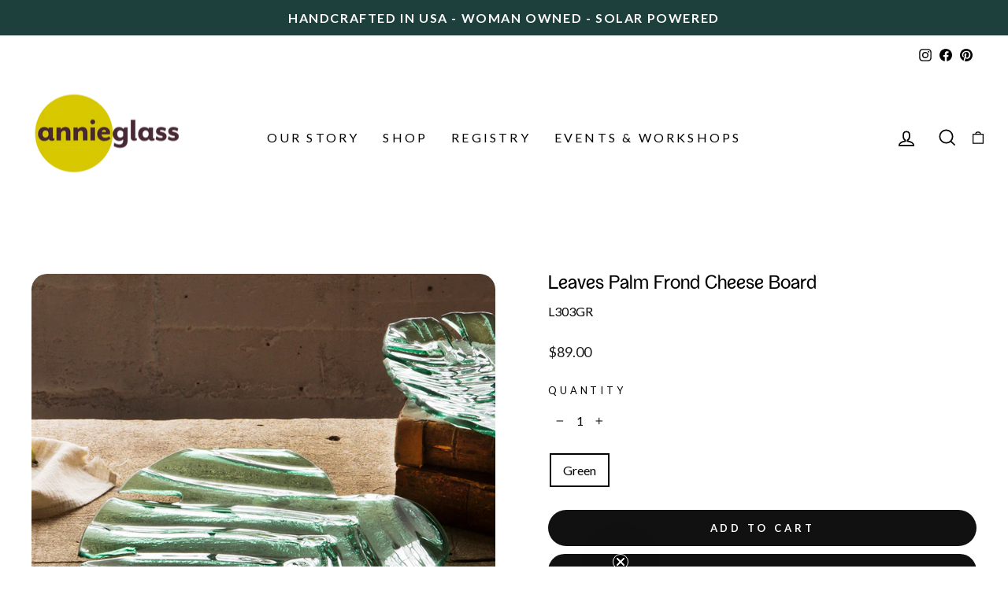

--- FILE ---
content_type: application/javascript; charset=utf-8
request_url: https://searchanise-ef84.kxcdn.com/templates.3Y8B1a0E9L.js
body_size: 2991
content:
Searchanise=window.Searchanise||{};Searchanise.templates={Platform:'shopify',StoreName:'Annieglass',AutocompleteDescriptionStrings:3,AutocompleteShowListPrice:'N',AutocompleteShowProductCode:'N',AutocompleteShowOnlyInStock:'Y',AutocompleteItem:'<li class="snize-ac-odd snize-product ${product_classes}" data-original-product-id="${original_product_id}" id="snize-ac-product-${product_id}"><a href="${autocomplete_link}" class="snize-item clearfix" draggable="false"><span class="snize-thumbnail"><img src="${image_link}" alt="${autocomplete_image_alt}" class="snize-item-image ${additional_image_classes}" style="max-width:70px;max-height:70px;" border="0"></span><span class="snize-overhidden">${autocomplete_product_ribbons_html}<span class="snize-title">${title}</span>${autocomplete_product_code_html}${autocomplete_product_attribute_html}<span class="snize-description">${description}</span>${autocomplete_prices_html}${autocomplete_in_stock_status_html}${reviews_html}</span></a></li>',AutocompleteResultsHTML:'<div style="text-align: center;"><a href="#" title="Exclusive sale"><img src="https://www.searchanise.com/images/sale_sign.jpg" style="display: inline;" /></a></div>',AutocompleteNoResultsHTML:'<p>Sorry, nothing found for [search_string].</p><p>Try some of our <a href="#" title="Bestsellers">bestsellers →</a>.</p>',LabelAutocompleteSku:'SKU',ResultsShow:'Y',ResultsStyle:'RESULTS_MODERN',ResultsItemCount:16,ResultsShowActionButton:'N',ResultsShowFiltersWithNoResults:'Y',ResultsShowListPrice:'N',ResultsShowProductCode:'Y',ResultsFlipImageOnHover:'N',ResultsShowOnlyInStock:'Y',ResultsUseAsNavigation:'templates',ResultsProductDiscountBgcolor:'321959',SmartNavigationDefaultSorting:'title:asc',ShowBestsellingSorting:'Y',ShowDiscountSorting:'Y',LabelResultsSku:'SKU',ResultsPlatformSortingCategories:{"gift-ideas-for-mother":"323036486","ruffle":"325428678","roman-antique":"325438790","grove":"325879750","edgey":"344344838","hearts":"344352710","salt":"344353094","shells":"344358854","ultramarine":"344386502","sculpture-and-home-decor":"344387142","winter":"344387398","mod":"347251462","wedding-anniversary-gifts":"349454790","judaica":"350661702","birthday":"351635846","all":"351852678","leaves":"351874630","elements":"364204166","best-sellers":"368206726","butterfly":"1916862485","votives":"56956846151","holiday-platters-trays-thanksgiving-christmas":"79665987655","ocean-inspired-dinnerware-serving-bowls":"83244482631","contemporary-glass-dinnerware":"86009413703","graduation-gift-ideas":"88650383431","jaxson":"91153399879","gifts-entertaining":"157384540231","poppy":"157706518599","gifts-for-dads":"163396157511","top-25-bestsellers":"166354223175","fall-tablescapes":"167922925639","valentines-day-gifts":"239567634618","thank-you":"243284803770","warm-weather-dining":"260943872186","gifts":"266371039418","top-15-gifts":"277806055610","gifts-inspired-by-nature":"278119088314","lotus":"394018291947","annies-favorites":"406271852779","rococo":"406947594475","annies-holiday-gift-guide-2022":"408958370027","instant-gift-no-shipping-necessary":"410723483883","go-green":"412667019499","winter-holiday":"413462495467","mosaic":"413462561003","annieglass-all-time-favorites":"415904039147","gifts-under-100":"418525118699","lighting":"429784203499","craftbar-winebar-workshops":"438909960427","stars":"448987201771","serving-bowls":"449499758827","for-the-artist":"453040472299","for-the-collector":"453068194027","for-the-chef":"453069668587","for-the-christmas-spirit":"453084479723","birdsong":"457456615659","spring-2025":"459988074731","initials-mini-plate":"462144307435","bunny":"463770910955","top-registry-picks":"468226048235","dinnerware":"468603175147","specialty-dinnerware":"468603896043","platters-trays":"468688666859"},CategorySortingRule:"platform",ShopifyMarketsSupport:'Y',ShopifyLocales:{"en":{"locale":"en","name":"English","primary":true,"published":true}},Redirects:{"https:\/\/annieglass.com\/pages\/discontinued":["hummingbird","elements hummingbird","robin","twinkle star","sparkle star","dew drop","dahlia","tear drop","stripe","ripple","canoe"],"https:\/\/annieglass.com\/pages\/store-locator":["store locator","retail outlet"],"https:\/\/annieglass.com\/products\/roman-antique-gold-rim-wine-coasters":["wine cooler"]},PriceSource:'min_variant',ColorsCSS:'div.snize-ac-results li.snize-separator { border-top: 1px solid #FFF; }div.snize-ac-results li.snize-label { border-top: 1px solid #FFF; }div.snize-ac-results li.snize-label  { border-bottom: 1px solid #FFF; }div.snize-ac-results.snize-ac-results-mobile li.snize-separator { border-top: 1px solid #FFF; }div.snize-ac-results.snize-ac-results-mobile li.snize-label { border-top: 1px solid #FFF; }div.snize-ac-results.snize-ac-results-mobile li.snize-label  { border-bottom: 1px solid #FFF; }div.snize-ac-results li.snize-no-products-found { border-bottom: 1px solid #FFF; }div.snize-ac-results .snize-no-products-found-text { border: 1px solid #FFF; }div.snize-ac-results span.snize-title { color: #C2B502; }div.snize-ac-results li.snize-category a.snize-view-link { color: #C2B502; }div.snize-ac-results.snize-ac-results-mobile span.snize-title { color: #C2B502; }div.snize-ac-results.snize-ac-results-mobile li.snize-category { color: #C2B502; }div.snize-ac-results .snize-no-products-found-text .snize-no-products-found-link { color: #C2B502; }div.snize-ac-results span.snize-description { color: #6F6370; }div.snize-ac-results.snize-ac-results-mobile span.snize-description { color: #6F6370; }div.snize-ac-results .snize-no-products-found-text { color: #6F6370; }div.snize-ac-results div.snize-price-list { color: #6F6370; }div.snize-ac-results.snize-ac-results-mobile div.snize-price-list { color: #6F6370; }div.snize-ac-results li.snize-label { color: #6F6370; }div.snize-ac-results.snize-ac-results-mobile li.snize-label { color: #6F6370; }div.snize-ac-results li.snize-view-all-link span { color: #C2B402; }div.snize-ac-results.snize-ac-results-mobile li.snize-view-all-link span { color: #C2B402; }div.snize-ac-results li.snize-recent { color: #6F6370; }div.snize-ac-results.snize-ac-results-mobile li.snize-recent { color: #6F6370; }div.snize-ac-results span.snize-attribute { color: #412B35; }div.snize-ac-results span.snize-sku { color: #412B35; }div.snize li.snize-product span.snize-title { color: #412B35; }div.snize li.snize-category span.snize-title { color: #412B35; }div.snize li.snize-page span.snize-title { color: #412B35; }div.snize div.slider-container.snize-theme .back-bar .pointer { background-color: #412B35; }div.snize ul.snize-product-filters-list li:hover span { color: #412B35; }div.snize li.snize-no-products-found div.snize-no-products-found-text span a { color: #412B35; }div.snize li.snize-product div.snize-price-list { color: #412B35; }div.snize#snize_results.snize-mobile-design li.snize-product .snize-price-list .snize-price { color: #412B35; }#snize-search-results-grid-mode span.snize-attribute { color: #C2BBBB; }#snize-search-results-list-mode span.snize-attribute { color: #C2BBBB; }#snize-search-results-grid-mode span.snize-sku { color: #C2BBBB; }#snize-search-results-list-mode span.snize-sku { color: #C2BBBB; }div.snize .snize-button { background-color: #C9BB0A; }#snize-modal-product-quick-view .snize-button { background-color: #C9BB0A; }#snize-search-results-grid-mode li.snize-product:hover { border-color: #C2BBBB; }#snize-search-results-grid-mode li.snize-no-products-found.snize-with-suggestion:hover { border-color: #C2BBBB; }div.snize div.snize-main-panel-controls ul li a { color: #412B35; }#snize_results.snize-mobile-design div.snize-main-panel-dropdown > a { color: #412B35; }#snize_results.snize-mobile-design div.snize-main-panel-dropdown > a > .caret { border-color: #412B35; }#snize_results.snize-mobile-design div.snize-main-panel-mobile-filters > a { color: #412B35 }#snize_results.snize-mobile-design div.snize-main-panel-view-mode a.snize-list-mode-icon { background-image: url("data:image/svg+xml,%3Csvg xmlns=\'http://www.w3.org/2000/svg\' width=\'20\' height=\'20\' viewBox=\'0 0 20 20\'%3E%3Cpath fill=\'%23412B35\' fill-rule=\'nonzero\' d=\'M8 15h10a1 1 0 0 1 0 2H8a1 1 0 0 1 0-2zm-5-1a2 2 0 1 1 0 4 2 2 0 0 1 0-4zm5-5h10a1 1 0 0 1 0 2H8a1 1 0 0 1 0-2zM3 8a2 2 0 1 1 0 4 2 2 0 0 1 0-4zm5-5h10a1 1 0 0 1 0 2H8a1 1 0 1 1 0-2zM3 2a2 2 0 1 1 0 4 2 2 0 0 1 0-4z\'/%3E%3C/svg%3E"); }#snize_results.snize-mobile-design div.snize-main-panel-view-mode a.snize-grid-mode-icon { background-image: url("data:image/svg+xml,%3Csvg xmlns=\'http://www.w3.org/2000/svg\' width=\'20\' height=\'20\' viewBox=\'0 0 20 20\'%3E%3Cpath fill=\'%23412B35\' fill-rule=\'nonzero\' d=\'M12 11h5a1 1 0 0 1 1 1v5a1 1 0 0 1-1 1h-5a1 1 0 0 1-1-1v-5a1 1 0 0 1 1-1zm-9 0h5a1 1 0 0 1 1 1v5a1 1 0 0 1-1 1H3a1 1 0 0 1-1-1v-5a1 1 0 0 1 1-1zm9-9h5a1 1 0 0 1 1 1v5a1 1 0 0 1-1 1h-5a1 1 0 0 1-1-1V3a1 1 0 0 1 1-1zM3 2h5a1 1 0 0 1 1 1v5a1 1 0 0 1-1 1H3a1 1 0 0 1-1-1V3a1 1 0 0 1 1-1z\'/%3E%3C/svg%3E"); }#snize-modal-mobile-filters-dialog div.snize-product-filters-header a.snize-back-to-filters { color: #412B35 }div.snize { color: #412B35; }div.snize div.snize-main-panel-controls ul li a.active { color: #412B35; }div.snize div.snize-main-panel-controls ul li a.hover { color: #412B35; }div.snize div.snize-main-panel-dropdown a { color: #412B35; }div.snize div.snize-pagination ul li span { color: #412B35; }div.snize div.snize-pagination ul li a { color: #412B35; }div.snize div.snize-main-panel-view-mode a.snize-grid-mode-icon svg path { fill: #412B35; }div.snize div.snize-main-panel-view-mode a.snize-list-mode-icon svg path { fill: #412B35; }',CustomCSS:'div.snize div.snize-filters-sidebar  {  border:none !important;}div.snize ul.snize-product-filters-list {    padding: 10px;}#snize-search-results-grid-mode span.snize-description {font-size:16px;}#snize-search-results-grid-mode span.snize-description {font-size:20px;}div.snize div.snize-main-panel-dropdown a {    font-size: 20px;}div.snize div.snize-main-panel-controls ul li a.active {font-size:18px;background-color:transparent!important;}div.snize div.snize-main-panel-controls ul li a {font-size:18px}div.snize div.snize-main-panel-controls ul li a.active {}div.snize div.snize-search-results-header {    font-size: 20px;}#snize-search-results-grid-mode li.snize-product span.snize-title { font-size: 18px;}#snize-search-results-list-mode span.snize-overhidden {    margin-left: 30px;}'}

--- FILE ---
content_type: application/javascript; charset=utf-8
request_url: https://searchanise-ef84.kxcdn.com/preload_data.3Y8B1a0E9L.js
body_size: 8994
content:
window.Searchanise.preloadedSuggestions=['cake stand','roman antique','platters and trays','ruffle gold','charger plates','serving bowls','wine coaster','cake plate','wine glass','edgey collection','heart dish','ruffle bowl','dinner plate','chip and dip','glass bowl','salad bowl','edgy collection','cheese board','butterfly tray','champagne glass','serving bowl','salad plate','roman antique bowl','candle holder','heart bowl','deviled egg platters','roman antique gold','small bowls','gold ruffle','ruffle buffet plate','martini tray','handkerchief votive','christmas plate','ruffle charger','personalized engraving','roman antique platter','drinks glass','heart plate','judaica collection','seder plate','ultra marine','serving pieces','ruffle wine coaster','buffet plate','large glass bowls','large bowl','bowl glass','dinner plates','appetizer plates','appetizer tray','ruffle platter','round platter','wine cooler','oval platter','serving trays','small bowl','square plate','soap dish','salt bowls','christmas tree tray','butter dish','ruffle cake stand gold','salad plates','cake plates','votive holder','candle votive','poppy bowl','deviled egg','ruffle oval platter','ultramarine blue glass','salt collection','platinum trim','large platter','edgey charger','small dish','candle holders','challah plate','square platter','vanity tray','edgey cheese slab','ruffle gold large salad','christmas tree','steak platter','square tray','asparagus bowl','ruffle dip bowl','wok bowl','soup bowl','ruffle bread basket','heart plates','cracker tray','mod cheese board','ultramarine bowl','rectangular tray','grove plank cheese board','clam shell','edgy bowl','dessert plate','olive tray','martini glass','bread basket','cone vase','sauce bowl','edgey cake stand','passover seder plate','roman antique tray','clear glass salad bowl','small cross','ruffle tray','all hearts','gold ruffle chargers','dip bowl','four point bowl','egg platter','mod platter','star dish','shells coquina','candy dish','roman antique chip and dip','soup bowls','ruffle square server','ruffle salad plate','butterfly heart','large bowls','ruffle rectangular bowl','pedestal cake stand','edgey platinum','gold bowl','ring dish','serving platter','appetizer plate','star plate','square bowl','tulip sculpture','roman antique buffet server','matza plate','cake platter','jaxson serving bowl','oval bowl','red glass','water sculpture bowl frosted','petit four stand','banana leaf','ruffle cake plate','dessert plates','large poppy bowl','serving platinum platters','cake stands','shells tiburon','mod round platter','roman antique appetizer tray','three section tray','jaxson plate','salt bowl','votive candle holder','asparagus tray','ocean blue','cheetah heart','chip and dip bowl','annieglass dinnerware','roman antique sauce bowl','jaxson appetizer tray','serving tray','elements trivet','gold chargers','gift card','ring holder','fruit bowl','holiday tree','turkey platter','blue bowl','gift wrap','butterfly chip and dip','elements cross','roman antique buffet plate','cheetah plate','ruffle cake stand','edgy martini tray','green annieglass','daisy chain','drink glass','ruffle square tray','challah platter','annie glass','ruffle buffet','ice ruffle','water glass','jewelry dish','christmas ornaments','ruffle plate','deep bowl','glass crosses','ruffle chip and dip','gold serving','trophy bowl','ultramarine clam shell','gold plate','edgy charger','poppy platter','ruffle large salad bowl','frosted glass','party platter','handkerchief votive candle holder','ruffle dinner plate','ruffle heart bowl','classy jewelry','sea glass','edgey square platter','trivets collection','salt oval tray','roman antique olive tray','ruffle rectangular tray','cheetah print','serving plate','ruffle oval','sweetheart bowl','ruffle heart','cheese slab','pasta bowl','ruffle petit four stand plate','splash bowl','oval tray','celebration bowl','sea turtle','star shaped dishes','large oval platter','shells collection','service plate','roman antique martini tray','antique roman','silver and glass','roman bowl','palm frond','roman gold','ruffle pedestal cake plate','round platters','poppy sculpture','initial plate','sea life','chargers plate','g214 antique tray','baby gifts','ruffle platinum','ruffle salad','roman antique wok bowl','small plates','roman antique asparagus','large serving bowl','g229 ruffle gold','annieglass judaica seder plate','cake pedestal','aqua marine','ruffle cake','christmas tree plates','ruffle wine','centerpiece bowl','cheese trays','green leaves','vanity trays','napkin rings','oyster shell','fish platter','best sellers','square slab','roman antique gold deviled egg platter','blue glass','grove collection','square cake plate','serving platters','edgey martini tray','water sculpture bowl','platinum ruffle','glass bowls','bread plate','gold ruffle bowl','christmas tray','wave bowl','roman antique charger','small ruffle bowl','roman antique wine coaster','roman antique dinner plate','glass plates','ruffle salad bowl','edgy trophy bowl','plate chargers','roman antique wine glass','small plate','small square dish','ruffle buffet plate gold','wine holder','ruffle oval dip bowl','roman antique deep bowl','large cross','buffet server','platinum bowls','limited edition','christmas platter','ruffle giant round platter','a in the','holiday star','slab square pedestal gold','edgy cake pedestal','frosted water sculpture bowl','baguette tray','ruffle 13 bowl','elements kisser fish','frosted clam shell','edgey tray','ruffle wine cooler','shop hours','gold ruffle chip','ruffle square','mod heart','deviled egg platter','elements river','ocean inspired','red glass bowl','wedding and anniversary','roman antique vanity tray','roman tray','party tray','ring tray','oblong pastry tray','shallow bowl','gold all wine glass','ruffle round chip and dip','jaxson square tray','river appetizer tray','holiday dinnerware','large glass serving bowls','candy bowls','roman antique square','champagne cooler','banana leaf large','edgy square platter','round bowl','egg plate','pastry tray','three section','roman antique salad plate','bc dinnerware','edgey round bowl','ruffle large shallow oval bowl','edgey pedestal stand','pedestal stand','cheese tray','edgey rectangular tray','edgey salad plate','gold charger plates','gold rim','candy bowl','cocktail glass','edgey platter','roman antique plate','roman antique gold cracker tray','g141 roman antique tray','extra large bowls','side plate','earth trivet','roman antique cracker tray','roman antique steak platter','glass plate','leaf tray','petal frosted','ruffle 7 bowl','mod oval server','votives candle holder','ruffle medium serving bowl','roman antique oval platter','edgey bowl','pedestal cake','chip dip','mod large oval platter','salad bowls','personalized engraving s','ruffled bowl','roman antique platinum steak platter','frosted vase','shells nautilus','ruffle large oval platter','in the','ruffled platter','sugar bowl','cake server','two section dish','7 heart plate','newest additions','rectangle tray','oval serving bowl','rococo oval platter','roman platter','red heart','ruffle collection','craft bar','ruffled cake stand','ruffle petit four stand','gifts 100 and under','cheese plate','four point','salt tray','green bowl','roman antique oval bowl','chips and dip','edgey cheese board','dinnerware sets','pie server','ruffle oval chip and dip','mini splash bowl','small heart dish','splatter sculpture','roman antique appetizer plate','edgey appetizer tray','salt oval serving bowl','deviled egg tray','roman antique rectangular tray','edgey dinner plate','recycled annie glas','flower vases','edgey soup bowl','dessert bowl','salt plate','large salad bowl','dishwasher safe','glass trays','roman antique oblong pastry tray','heart small bowl','sushi tray','salt small bowl','heart butterfly','mod oval','ruffle oval tray','15 ruffle platter','size 20 x oval','tree tray','mod heart plate','roman antique salad bowl','salt large bowl','small tray','kisser fish','ruffle mini oval tray','charger plate','large cheese slab','roman antique three-section tray','green glass plates','g143 roman antique tray','round tray','ruffle dip','egg tray','md228 cheese board','7 dessert plate','love love bowl','csh101 8 hearts bowl','large four point bowl','annieglass nature series','palm frond bowl','christmas tree plate','roman antique 17','mod oval platter','mod serving bowl','large tray','g175 roman antique tray','pie plate','gold heart dish','gold dinner plates','roman antique heart','rectangular platter','roman antique platinum','edgey four point bowl','ruffle footed bowl','roman platinum','ultramarine turtle','small heart','gold platter','g168 roman antique tray','mini oval tray','mini bowl','fruit bowls','gold ruffle tray','salt and','antique roman gold','gold tray','poppy large bowl','shells oyster','initial mini plate','bunny tray','ruffle chip','heart shape','edgy cheese','story book','clear glass','small hearts','rectangle platter','ruffle square cake stand','gifts under 100','leaf platter','roman antique gold tray','2024 christmas plate','round plate','roman antique service plate','hand wash','small platter','edgey e127g','judaica seder plate','ruffle oval serving bowl','ruffle soap dish','anemone sculpture','on as','salt charger','edgy salad plate','nature series','cheetah heart bowl','large ruffle platter','ruffle dessert plate','square dish','all votives','gold bowls','edgey salad','ruffled salad','art glass','shells abalone','ruffle bowls','pedestal cake plates','bowls at','mini plate','signed pieces','christmas plates','luxe tray','chip & dip','2022 christmas plate','24k gold','shells dish','grove plank','shells salad plate','roman antique mini bowl','b & b','ruffle plates','jaxson small plate','roman antique salad','clear plates','large ruffle bowl','ruffle shallow oval bowl','jewelry holder','large serving bowls','5 heart bowl','blue annie glass','engraving comes','roman antique tossing bowl','judaica challah','g170 roman antique tray','salt extra large serving bowl','ultramarine starfish','mod cheese','ruffle round platter','tiburon ss108','15 square platter','flower bowl','ruffle dinner','mod rounded server','sea shell','decor bowls','ruffle 11 square','jewish wedding','she’ll bowl','medium bowl','ruffle round cake plate','antique keys','round party platter','wedding registry','3 section tray','tossing bowl','recycled glass','gold heart','square server','2023 christmas plate','large oval serving bowl','ruffle dish','fir collection','ultra marine shell','salt salad plates','turtle bowl','glass tray','roman antique small square dish','edgey martini','deviled egg plate','retail store','gold charger','heart medium bowl','rectangular bowl','rococo square platter','tiered serving','smithsonian american','ultra marine bowl','large round platter','divided server','shell design','dessert bowls','relish tray','cloud trivet','mod plate','footed bowl','ruffle serving bowl','extra large serving bowl','easter platter','roman antique round party platter','edgey party tray','edgey oblong tray','large square tray','glass dinnerware sets','square ruffle','salt plates','cupcake stand','gold rimmed platter','ruffle chargers','slab series','gift registry','gold g139','glass votive handkerchief','frosted anemone','ruffle 13 buffet plate','napkin ring','ruffled gold','all bowls','large plate','ruffled cake plate','edgey appetizer','hors d\'oeuvres plate','frosted sculpture','shell coquina','square plates','frosted sculptural vase','ruffle gold bowl','small heart bowl','mod round','gold ruffle dip bowl','edgy dinner plate','ruffle small oval tray','roman antique celebration bowl','gold wine glass','salad server','heart bowls','place settings','roman antique chip','soap dishwasher','fish dish','edgy appetizer tray','wine bottle holder','roman square cake plate','oval ruffle','roman antique round platter','sushi serving','round glass bowl gold trim','hydra frosted','aqua glass','large platters','ruffle chip dip','wedding frame','gold platters','ruffle gold tray','20 round platter','baby dish','sugar and','roman antique dessert','roman antique buffet','bali blue','roman antique oval','edgy cheese board','edgey trophy bowl','store hours','ruffle gold platter','platinum plate','jaxson bowl','slab tray','glass dish','gold annie glass','ruffle bread basket gold','salmon platter','shell bowl','elements appetizer','zebra tray','poppy small bowl','salt medium bowl','12 round plate','glass dinnerware','palm frond cheese board','edgey gold','frosted glass shell','roman antique medium serving bowl','small trays','second of annie glass','roman square','cake plate ruffle','gold service plate','popular wedding','edgy tray','cheese boards','redwoods plank','mod collection','gold trim','aquatic ultramarine','annieglass gold seder plate','gold ruffle charger','divided trays','sea life turtle','large centerpiece','14 round platter','platinum bowl','roman antique three section tray','mosaic large serving bowl','asparagus serveware','oblong tray','oyster serving plate','elements holiday tree','poppy medium bowl','mosaic serving platters','salt dinner plate','chip n dip','f300g petal frosted','turkey platters','vegetable bowl','glass platter','water sculpture','ruffle medium oval tray','bowl gold','coastal blue','crashing waves','cheese platter','cake platters','large glass bowl','wood grain','roman antique deviled egg platter','glass serving dish','votive candle','antique roman plates','section tray','edgey square pedestal stand','platinum roman antique bowl','roman antique salmon platter','ultramarine coquina','roman antique cake plate','ruffle stand','rococo square','serving dish','roman antique hors d\'oeuvre','elements hummingbird','pedestal cake plate','plate charger','shells dinner plate','roman antique dinner','ultramarine bowls','edgey cheese','shells volute','sculpture bowl','tray platters','wine bottle coaster','edgey charger gold 12','cracker server','salt glass','annieglass judaica square matza plate','round pasta bowl','butterfly heart plate','roman antique 3','antique roman cake stand','initial plates','birdsong small oval plate','heart ruffle','salt side plate','side plates','star fish','lake appetizer tray','dogwood sculpture','roman antique large four point','glass platters','edgy cake plate','roman antique heart bowl','wine or champagne','square cake','roman antique soup bowls','tea candles','roman salad plate','large glass','the salt collection','leaves large','sparkle star','roman antique square plate','mod oval stacking server','valentine\'s day','mod bowl','be home','square pedestal','round ruffle','pasta bowls','silver glass','square pedestal gold','hanukkah gift','small square','party-sized charcuterie','bar glass','watsonville studio hours','indigo votives','b c dinnerware','gold shells tiburon','clear dish','zebra heart plate','platinum ruffle cake stand','ice cooler','gold ruffle dinner plates','serving plates','square cake stand','elements tray','ruffle rectangular','leaves palm','green glass','ruffle gold charger','elements river appetizer tray','tea light','frosted sculptural','roman antique wine cooler','decor glass bowls','shells buffet plate','annieglass gold','ruffle round','long tray','lsa glass','glass ornament','3 section tray gold','edgey cake plate','roman collection','roman buffet','annie glass platter','love is love','16 platinum bowl','green leaf','roman gold salad plate','colored annie glass','frosted indigo','passover plate','round trays','round ruffle platter','signed numbered','roman buffet server','winter evergreen','dinner set','frosted clam','square ruffled platter','glass drinks','shrimp bowl','platinum ruffle charger','edgy four point bowl','appetizer platters','pendant lighting','heart shapes','mod small round plate','shell series','hors d\'oeuvre plate','roman appetizer','roman antique dessert plate','roman antique large serving bowl','ruffle soup bowl','gold rimmed bowls','edgey bowls','napkin dish','tiered serving tray\'s','charcuterie glass','glass serving','5 heart bowl platinum','antique roman dessert plate','roman heart','mother\'s day','bali bronze','edgy gold','plant tour','platinum roman antique','wreath watercolor workshop','personalized engraving slab','baby bowls','heart medium','tour annieglass','mod server','buffet plates','roman antique serving bowl','annie glass platinum','serving piece','platinum charger','small salt bowl','ruffle pedestal bowl','frosted votives','giant round platter','large salt glass bowl','wedding gift','roman plate','coquina dish','dune platter','butterfly plate','mod round plate','mod large','roman antique small serving bowl','roman antique dinner plates','large salad bowls','champagne bottles','glass ware','for cake','mini splash','large ruffle oval platter','edgey trophy','blue bowls','edgey shallow bowl','edgey pedestal','roman antique square cake','edgey collections','roman antique wok','bowl ultramarine','square serving tray','medium oval tray','gift cards','where to in','wedding cake plate','rococo round buffet plate','roman antique luxe tray','frosted bowl','jaxson martini tray','egg dish','plank cheese board','clear glass dinner plate','ruffle oval bowl','trays & platters','grove serving tray','edgey square','mod large round plate','edgey large cheese slab','6 hors d\'oeuvre','roman ant','rock trivet','elements lake','salad serveware','annie glass ruffle','elements oval cheeseboards','bread and butter','dinner plate platinum','ruffle glass','home decor','8 heart bowl','ruffle platters','olive dish','rectangular slab','large cheese board','slab gold','water bowl','gold glass place settings','gift wrapped','roman olive tray','elements tree','dish with','roman antique g109','edgey gold charger','heart shape dish','stars plates','all collection','birdsong rectangular','15 ruffled gold platter','bird song','edgey buffet','bowl 6 inch','nordic tree','ultramarine mini splash bowl','pedestal cake stand gold','square trays','pedestal bowl','ruffle cake pedestal','clear salt','pink glass','mod mist','ultramarine mini splash','dune collection','glass sushi tray','valentine workshop','gold rimmed','hot glass','fall entertaining','gold star','flower bowls','edgey dinner','white glass','winter tray\'s','roman antique party platter','ruffle cake platter','roman antique 7','edgey trays','fluted platters','divided dish','platter in mod','mosaic charger','leaf large','cheetah heart plate','edgey baguette','rectangle bowl','edges square platter','gold star dish','plates and platters','jaxson square bowl','cat bowl','succulent arrangement','smithsonian museum','gold ruffle cake stand','edgy rectangular tray','ultramarine nautilus','ruffled charger','f520g frosted gold water bowl','bird heart','roman antique chip and dip bowl','g231 steak platter','large gold glass bowls','dish set','petal bowl','edgey round platter','roman antique serving bowl gold','ruffle edge','edgy platter','2 section platinum','salt glass bowl','edgy cake stand','gold serving bowls','ultramarine large serving bowl','annieglass roman antique large oval platter','salad bowls glass','glass heart','green bowls','indigo oval platter','jaxson heart plate','platinum heart','big bowl','dinner plat e','made in','salt serving bowl','splatter rectangular tray','l300gr large bowl','roman dinner plate','colored glass','dip bowls','ultramarine water sculpture','oval dish','gold serving pieces','sale during','limited edition bowl','matza platinum','shells bowl','9 antique roman bowl','edges bowl','glass with gold','dinner ware','bunny platter','silver trays','19 party platter','individual bowls','edgy salad','ruffle square platter','large trays','engraved platters','shell volute','chargers plates','gold ruffle square tray','luxury tray','bread tray','roman antique plates','tree bowl','light blue','jewelry tray','thank you','edges bowls','frosted gold','platinum tray','frosted tray','7 ruffle wine coaster','15 large serving bowl','roman cake plate','ruffle round chip and dip server','divided tray','elements cloud','shallow oval bowl','champagne chilled','dew drop trivet','ruffled wine','ruffle bread','roman antique appetizer','ruffle party platter','roman martini','workshop tour','fir small plate','heart heart dish','annieglass shells collection','leaf dish','roman antique appetizer tray platinum','roman asparagus','teal bowl','oval ruffle platter','edgey rectangular','giant platter','roman cracker tray','ruffle large oval platter gold','roman chip and dip','bowl 13 in','serving plate glass','platinum plates','poppy collection','edgey platinum charger','round chip and dip','roman antique 3 tray','elements appetizer tray','frosted water','gold plat','azure sculpture','tray platter','small cake stand','less than','heart red','small gold bowls','purple annieglass','roman antique square serving','ruffle small bowl','13 ruffle chargers','shell tiburon','roman antique platters','large salad serving bowl','jaxson tray','frosted bowls','large round ruffle platter','bread platter','heart small','annieglass roman antique small square dish 5','ruffle gold dip bowl','roman antique dinnerware','16 x 16 platter','poppy bowl large','petit four','edgey baguette tray','ultramarine collection','brightly colored','ruffle serving','lux tray','edgy soup bowl','appetizer bowl','poppy platters','wood grain glass','sauce bowls','oblong glass','wine chilled','square ruffle tray','small oval tray','handkerchief votives','edgy round platter gold','mod tray','wine coasters','leaf bowl','shells clamshell','ruffle coaster','jewish ritual','5 square plate','roman antique rectangle asparagus bowl platinum p168','anemone frosted','edgey round','4 point bowl bowl','heart dish with butterflies','annieglass roman antique gold steak platter large','glass series','shells plate','graduation gift','gold ruffled','zebra bowls','tray with','ruffle dessert','is dishwasher safe','glass charger plate','baby gift baby dish','butterfly square plate','plate for cake','mini initial','ruffle 15 platter','small rectangular dish','red tray','grove bowl','platter roman','star cheese platter','clear glass christmas tree with gold','ruffled salad plates','shells dinnerware','ruffle gold salad plate','round platter gold','clam shell bowl','splatter gold glass sculptures','small oval bowl','gold wok bowl','appetizer trays','oblong pastry','gold roman charger','frosted dish','5 heart bowl gold','square roman antique','platinum trim heart','mod 5 1/2 x 11 1/2 small oval','blue seahorse','square slabs','platter round','mod stacking','round plates','jaxson large plate','lunch bowl','plate holder','butterfly collection','heart candy dish','large roman serving bowl','roman antique 8 bowl','slab pedestal','precious metal bowl','gold leaf','jaxson small bowl','mod round server','modern large serving tray','cheetah dinner','cake tray','bottle coaster','santa cruz','large shell','to platter','glass square plate','large oval bowl','star bowl','7 in heart plate','oval bowls','shells abalone gold','passover seder','lotus oval','dinner dishes','ruffle rectangular dish','seashell dish','antique deviled','clamshell sculpture','p227 steak platter','ruffled dish','trivet ripple','love bowl','roman antique pastry','edgey leaf bowl','birthday heart plate','roman antique collection','edgey appetizer plate','salad serving','salt platter','e128g tray','flat glass','mini plates','slab square','antique gold','edgey 14 square pedestal gold stand','sushi trays','large nautilus','ruffle gold wine coaster','red heart plate','gold ruffle platters','edgey gold round bowl','oval roman bowl','platter gold','two dish','jewish plate','glass hearts','roman wine coaster','judaica platinum','anniversary gift','frosted glass sculptural','edgy round bowl','oval dip bowl','edgy bowls','ultramarine serving bowl','heart chip and dip','storybook collection','3 tray gold','ruffle bowl gold','valentines day','palm frond platter','large slab','oval serving','fish glass','annie glass shell','blue platter','heart plates just','ruffled buffet plate','roman antique medium bowl','salad plates and bowls','deep soup bowl','rococo oval','serving bowl ruffle','ruffle medium','square edgey cake stand','roman antique oblong','13 serving plate','large oval','vase comes','roman an','gold 8 bowl','8 salad plate gold','platinum glass','hostess gifts','flat platter','green serving platter','roman antique four point bowl','leaves palm frond platter','7 salad plate','gold edge serving bowl','roman round platter','edgey oblong','6 mini bowl','sea shells','platinum edge','ruffle heart bowl gold','ruffle turkey platter','edges platter','section tray gold','ultramarine round bowl','glass chargers','fir plate','tulip sculptural','edgey cake','serving dishes','coffee glass','oval server','bowls serving','gifts from','roman small serving bowl','trivets and','birdsong heart','ruffle oval serving platter','celebration years','rectangle slab','blue plates','gold steak platter','ruffle gold bowls','jaxson salad','ruffled cake','frosted petal sculpture','antique martini tray','edgy party tray','shells dinner no trim','cake plat','salt serving bowls','small oval salt','platinum dinner plate','16 roman antique platter','elements robin','small ruffle tray','for children','edgy rectangle tray','plates set','ruffle gold cake stand','small serving pieces','edgey charger gold','pond appetizer','salt bowl set','g239 ruffle gold','jaxson dinner','annieglass planter','drinks glass with','indigo bowl','roman antique soup bowl','ruffle pedestal cake stand','challah tray','g124 antique','gold cake stand','ruffle candle holder','giant ruffle platter','elements collection','made bowl','grove cheese board','cake stand gold','9 gold rim soup bowl','roman antique butter dish','roman antique gold pasta bowl','roman antique gold deep bowl','rimmed dinner plate','roman antique tossing bowl platinum','cake top','large mod platter','7 ruffle bowl','ultramarine plate','ruffle soup','butterfly bowl','shell dish','ruffle gold serving','medium serving bowl','oval platters','ruffle server','edgy pedestal','tree plate','roman bread','bowl fish','16 round bowl','cocktail plate','martini platter','bc dinner','elements lake appetizer','antique gold martini tray','candle tray','large annie','platinum roman','large deep bowl','roman antique pastry tray','ruffle gold heart','is annieglass dishwasher','gold all glass','edgey leaf','edgey party tray in gold','oval serving platter','roman antique martini','platter tray gold','large blue centerpiece','roman antique gold salad bowls','ruffle gold salad bowl','25 best sellers','salt dishes','how to','elements earth','edgy chargers','pedestal slab','square bowl gold','ruffle 13 serving bowl','large roman antique platter','glass slab','roman glass','cheetah plates','x bowl','edgey salad plate gold','edgey martini platters','square cake plate platinum','mixed appetizer plates','annie glass plates','grain board','clear tray','roman antique gold wine cooler','plate with','vanity tray small dishwasher','salt medium oval tray','edgy plate','metal sculpture','ruffle 3 section tray','blue tray','roman antique large oval bowl','large ruffle','annual sale','pillar candles','blue plate','roman antique bowls','salt large','lotus bowl','ruffled round','14”round glass bowl','small poppy','evergreen gathering tray','small cake plate','wine bowl','rose gold','roman antique wine','large votive','recycled annieglass','square serving platter','roman antique cake','ruffle petit','small round plate','sea glass dish','indigo large bowl','heart with','bird gold','star bowls','elements fish','gold serving bowl','g244 ruffle oval chip dip','gold edge','edgy dinner','passover dishwasher','shaped dishes','roman steak platter','roman a','roman charger','small rectangular platter','ruffle candy','annieglass ruffle','edgey platinum pedestal cake stand','gold ruffle trays','plate roman antique','large glass bowl gold','leaves plates','shells clam','bread bowl','soap holder','shell plate','ruffle pedestal','13 ruffle plate','valentine ornament','jaxson dinner plate','holiday pine','salt salad bowl','leaves banana leaf','elements earth trivet','in the glass','annie glass tray','christmas platters','blue anemone','ruffle large','cheetah square plate','gold votive','roman antique square tray','gold serving tray','order confirmation','volute shell bowl','trivet stripe','tracery plate','soap tray','ultramarine shell','16 platinum roman bowl','dinner plat','splatter bowl','table centerpiece','mod small plate','glass dip bowl ruffle','ruffled chargers','roman antique large oval','dinner charger','deviled eggs','tiered glass','roma antique','ruffle clear glass','wine chiller','serving tray\'s','initial mini plates','edgey banquet','wedding glass','annie glass round','butter plate dish','mosaic cake stand','platter platinum','easter trays','salt 10 plate','easter tray','10 x 10 clear','8 square plates','edgey oval platter','edgy charger plate','antique roman asparagus bowl','daisy chain heart','round gold','birthday plate','gold trim serving bowl','winter pine','salad tossing','olive tray roman antique platinum','glass serving platter','edgey medium bowl','jaxson appetizer','cheese plank','glass charger','small serving dish','wedding cake stand','fruit basket','edgey glass','frosted petal','ruffle salad plate platinum','art class','mixing bowl','round bowls','erving bowl','platinum cracker tray','poppy petal','annieglass heart bowls','bread bowl ruffle','cheese plate with gold','contemporary gifts','shell dishes','gold seder plate','nautilus gold','roman antique large','gold leaves','green cross','ruffle small','egg platters','salt shaped','bar cart','table settings','ruffle chip n dip','annie glass small oval tray','appetizer forest','ultramarine dinner','risotto bowl','large gold oval','gold ruffle salad','small butterfly','cocktail parties','long serving','cake serving pieces','relish dish','heart bowl cheetah','jaxson gold','gold edgy round platter','round glass 15 bowl','roman antique cake stand','ultramarine salad','yellow glass','20 party tray','ruffle two','dip tray','meal platters and trays','roman wine glass','rococo round','mod dinner plate','18 x 11 oval platter','salt glass dinner plate','edgey cake serveware','edgey large slab','oval ruffle bowl','bowls large','round buffet plate','frame for wedding','ruffle trays','shrimp cocktail','on glass plate','medium oval','remarkable jewish','large gold ruffle bowl','season watch','painted fish platter','tea set','large serving tray','bar trays','piece bowl','gold wine holder','turtle shell','spoon rest','roman antique 12 buffet plate','roman oval','blue shell','cake home','mod medium round','9 bowl g105','dune 13 1/2 large bowl','elements fan cheeseboard','glass square plates','under plate','side for personalized','rectangular slab with pedestal','cheese platters','ruffle dinner plate gold','petal frosted shallow','mother\'s day sale','serving ware','sculptural bowl','ultramarine clam','beach designed','ultramarine salad plate','poppy medium','ruffled bread basket','ruffle votive','bowl gold rim','blue anemone sculpture','annieglass roman antique mini bowl','best sellers gold','2 section tray','roman antique gold 3 section tray','platinum collection','prime an','make a plate','heart bowl small','large pieces','buffet gold','cheese board gold','daisy plate','mod dinnerware','9 star plate','annie glass chargers','annieglass cake stand','cake stand ruffle','ultramarine water','mosaic bowl','ruffle dessert plates','annie glass ruffle oval bowl','ruffled platters','ultramarine glass','lotus oval platter','lotus round','roman antique sauce','shape plates','leaf gold leaf','gold crosses','salt dinner plates','ruffle gold dinner plate','small round','flower vase','platinum heart plate','mini tray','how durable','roman dinnerware','edgy cheese slab','g214 antique','flower plate','clear glass platters and trays','elements holiday star','hors d\'oeuvres','butter with','love love bowls','ra bowl','zebra rectangular','salad plate with gold edge','ruffle serving platter','ruffled plate','edgy appetizer plate','registry tray','edgey gold square trays','roman antique 8','rounded tray','mini oval','large serving platter','ruffled bowls','roman antique large oval serving bowl','edgey cupcake stand','largest bowl','12 serving tray gold','in the sculpture','roman antique platinum dinner plate','ultramarine blue glass centerpiece','heart platters','ruffle dip bowl gold','green triangular','round cake plate','wreath watercolor','platter roman antique','large round bowl','poppy large','star shaped','roman gold tray','edgey pedestal cake plate','oval glass platter','roman antique square cake plate','mini oval trays','pedestal stand platinum','pine platter','antique rectangular asparagus bowl','jaxson square','glass bowls with gold','heart tray','edges tray','roman antique trays','8 bowl gold','edgy square cake','green heart','heart wedding','large shallow bowl','light blue glass','oval serving small','heart dishes','roman medium bowl','roman antique oblong pastry tray gold','daisy heart','roman antique large four point bowl','elements cloud trivet','small dishes','roman antique serving bowls','dish with a','oval gold platter','for anniversary','x votive','roman antique three','edgey square cake stand','tracery dinner','ruffle rectangular tray platinum','gold slab','roman antique 5 section','ruffle footed serving bowl','ultramarine water bowl','ruffle appetizer','dinner sets','gold slab pedestal','shells charger','mod 16 round platter','bowl roman','roman cracker','small serving bowls','platters silver','salt irregular','hand painted','ruffled oval tray','edgy oval platter','ruffle tea lites','13 ruffle bowl','largest platter','original annie glass','wine ruffle','scallop bowls','mod gold','oyster shells','small pedestal','gold plates','baby gift','frosted shell','pie plates','seashells strewn','mod small','roman gold plates','holiday dish','roman antique 8.75','extra large','green platters','mini bowls','roman antique vanity','edgy martini','glass flower','butterfly appetizer plate','bridal registry','glass gold','gold serving 11.5','roman platinum bread','roman salad','wedding gifts','glass serveware series','heart mod','wine chiller tulip','shipping surcharge','christmas plate 2024','serving platters with','dinner was latinum','l plate','small rec','platter with gold trim','planter gold','catch all','oval platinum','minimum purchase for','bowls ruffle','and for salad','edgey buffet plate','10 x 10 collection','gold initial mini plate 6','trivets and trays','mosaic square platter','roman antique 4 bowl','extra large salad bowl','bunny rectangular','large blue bowl','new items','roman appetizer tray','elements holiday tree tray','mosaic platter','buffet dishes','annie glass gold edge','small pedestal roman','6 mini plate','15 inch platter','easter egg','gold rim platters','salt collections','salt bowl large','small rectangular tray','spring platter','mini plate a','ruffle large round platter','sauce bowl roman antique','mod hearts','bowl with gold rim','candles plate','roman antiques','serving platinum','hydra frosted gold','roman small square dish','ruffle squar','sea star','red square dish','mod large round','roman antique small','large rectangular tray','flat tray','chip and dip platinum','gold square cake plate','roman antique round','coastal dinnerware','salt and pepper','ruffle gold serving bowl','ruffle gold 24 platter','cakes stand','oval chip and dip','holiday platters','roman round bowl','all glass oval platter','red plate','ruffle edgey oval','large plates','roman antique gold two section dish','pedestal plate','2021 heart plate','roman antique ruffle bowl','red platter','edgy gold celebration bowl','edgey bread','roman antique serving pieces','medium heart bowl','wine bottle','antique collection','medium serving'];

--- FILE ---
content_type: application/javascript; charset=utf-8
request_url: https://annieglass.com/collections/go-green/products/leaves-palm-frond-cheese-board.json?callback=jQuery19108602910435868616_1768352357643&_=1768352357644
body_size: 707
content:
/**/jQuery19108602910435868616_1768352357643({"product":{"id":8544630342,"title":"Leaves Palm Frond Cheese Board","body_html":"\u003cp\u003eThe ultimate summer party serving platter! Add a tropical flair to your warm-weather gatherings with the Annieglass Palm Frond Cheese Board. Made from vibrant green glass and inspired by Hawaii's bountiful palm fronds, this dishwasher safe, handmade cheese board will be your go-to serving piece for entertaining friends and family.\u003c\/p\u003e\n\u003cp\u003eMix and match dinnerware from the Annieglass Salt Collection for a casual and contemporary table setting. Available for personalized engraving, the Palm Frond Cheese Board makes for an inspired housewarming gift, birthday gift, or thank you gift.\u003c\/p\u003e\n\u003cmeta charset=\"utf-8\"\u003e\n\u003cul\u003e\n\u003cli\u003eSize - 12.5\" x 11.25\"\u003c\/li\u003e\n\u003cli\u003eDishwasher safe\u003c\/li\u003e\n\u003cli\u003eChip-resistant \u003c\/li\u003e\n\u003cli\u003eHandmade in the USA\u003c\/li\u003e\n\u003cli\u003eAvailable for personalized engraving\u003c\/li\u003e\n\u003c\/ul\u003e","vendor":"Annieglass","product_type":"Cheese Board","created_at":"2016-09-12T17:32:46-07:00","handle":"leaves-palm-frond-cheese-board","updated_at":"2026-01-13T16:59:18-08:00","published_at":"2016-09-12T17:32:00-07:00","template_suffix":"","published_scope":"web","tags":"All Collection, Green, Leaves, Thank you, Under $100, Under $150, Under $200, Under $250","variants":[{"id":29208878854,"product_id":8544630342,"title":"Green","price":"89.00","sku":"L303GR","position":1,"inventory_policy":"deny","compare_at_price":"","fulfillment_service":"manual","inventory_management":null,"option1":"Green","option2":null,"option3":null,"created_at":"2016-09-12T17:32:46-07:00","updated_at":"2026-01-13T16:59:18-08:00","taxable":true,"barcode":"690432303833","grams":0,"image_id":null,"weight":0.0,"weight_unit":"lb","inventory_quantity":-75,"old_inventory_quantity":-75,"requires_shipping":true,"price_currency":"USD","compare_at_price_currency":""}],"options":[{"id":10266674182,"product_id":8544630342,"name":"Color","position":1,"values":["Green"]}],"images":[{"id":19918625990,"product_id":8544630342,"position":1,"created_at":"2016-10-26T11:49:00-07:00","updated_at":"2025-06-02T15:57:58-07:00","alt":"Glass Palm Frond Cheese Board \u0026 Plate, Leaves by Annieglass","width":900,"height":900,"src":"https:\/\/cdn.shopify.com\/s\/files\/1\/1415\/3900\/products\/L303GR.jpg?v=1748905078","variant_ids":[]}],"image":{"id":19918625990,"product_id":8544630342,"position":1,"created_at":"2016-10-26T11:49:00-07:00","updated_at":"2025-06-02T15:57:58-07:00","alt":"Glass Palm Frond Cheese Board \u0026 Plate, Leaves by Annieglass","width":900,"height":900,"src":"https:\/\/cdn.shopify.com\/s\/files\/1\/1415\/3900\/products\/L303GR.jpg?v=1748905078","variant_ids":[]}}})

--- FILE ---
content_type: application/x-javascript
request_url: https://cdn.roseperl.com/storelocator-prod/setting/annieglass-1767374592.js?shop=annieglass.myshopify.com
body_size: 59469
content:
SCASLSetting={"apikey":"AIzaSyAKfqqvu1uh_oraVCfvxyYT4DRChbTYHnE","radius":["10","20","30","40","100"],"df_radius":20,"df_measurement":"m","selected_tags":["PREMIUM RETAILER","Retailer"],"selected_wfields":["title","description","phone","email","fax","web","tags","schedule","store_image","address","country","state","city","zipcode"],"wstyle":"#scasl-window-container #scasl-title{display:block !important}\n#scasl-window-container #scasl-description{display:block !important}\n#scasl-window-container #scasl-phone{display:block !important}\n#scasl-window-container #scasl-email{display:block !important}\n#scasl-window-container #scasl-fax{display:block !important}\n#scasl-window-container #scasl-web{display:block !important}\n#scasl-window-container #scasl-tags{display:block !important}\n#scasl-window-container #scasl-schedule{display:block !important}\n#scasl-window-container #scasl-store_image{display:block !important}\n#scasl-window-container #scasl-address{display:block !important}\n#scasl-window-container #scasl-country{display:inline-block !important}\n#scasl-window-container #scasl-state{display:inline-block !important}\n#scasl-window-container #scasl-city{display:inline-block !important}\n#scasl-window-container #scasl-zipcode{display:inline-block !important}\n","selected_lfields":["title","tags","store_image","address","country","state","city","zipcode","distance","direction"],"lstyle":"#scasl-list-container #scasl-title{display:block !important}\n#scasl-list-container #scasl-tags{display:block !important}\n#scasl-list-container #scasl-store_image{display:block !important}\n#scasl-list-container #scasl-address{display:block !important}\n#scasl-list-container #scasl-country{display:inline-block !important}\n#scasl-list-container #scasl-state{display:inline-block !important}\n#scasl-list-container #scasl-city{display:inline-block !important}\n#scasl-list-container #scasl-zipcode{display:inline-block !important}\n#scasl-list-container #scasl-distance{display:block !important}\n#scasl-list-container #scasl-direction{display:block !important}\n","zoom":15,"extrafield":"extrafield","status":1,"autogeocode":1,"alltags":1,"search_bg_color":"#ffffff","search_border_color":"#cccccc","search_border_size":1,"loc_btn_color":"#ffffff","search_btn_color":"#ffffff","map_border_color":"#cccccc","map_border_size":1,"map_bg_color":"#ffffff","info_border_color":"#cccccc","info_border_size":1,"info_bg_color":"#ffffff","info_shop_name_color":"#000000","info_shop_info_color":"#555555","info_shop_info_font":"","info_shop_name_font":"","search_font":"Lato","page_title":"Find Our Stores","curr_loc_text":"Current Location","radius_text":"Search Radius","msr_text":"Search Radius Measurement","find_loc_btn_text":"Find My Location","search_btn_text":"Search","filter_tags_text":"Filter Tags","enter_a_location_text":"Enter a location","add_error_alert":"Unable to find address","distance_error_alert":"Unfortunately, our closest location is more than","no_result_title":"No results","no_result_tags":"No locations were found with the given tags. Please modify your selections or input.","max_results":26,"scasl_phone_label":"","scasl_fax_label":"","scasl_email_label":"","scasl_schedule_label":"","map_style_name":"silver","map_style_data":[{"elementType":"geometry","stylers":[{"color":"#f5f5f5"}]},{"elementType":"labels.icon","stylers":[{"visibility":"off"}]},{"elementType":"labels.text.fill","stylers":[{"color":"#616161"}]},{"elementType":"labels.text.stroke","stylers":[{"color":"#f5f5f5"}]},{"featureType":"administrative.land_parcel","elementType":"labels.text.fill","stylers":[{"color":"#bdbdbd"}]},{"featureType":"poi","elementType":"geometry","stylers":[{"color":"#eeeeee"}]},{"featureType":"poi","elementType":"labels.text.fill","stylers":[{"color":"#757575"}]},{"featureType":"poi.park","elementType":"geometry","stylers":[{"color":"#e5e5e5"}]},{"featureType":"poi.park","elementType":"labels.text.fill","stylers":[{"color":"#9e9e9e"}]},{"featureType":"road","elementType":"geometry","stylers":[{"color":"#ffffff"}]},{"featureType":"road.arterial","elementType":"labels.text.fill","stylers":[{"color":"#757575"}]},{"featureType":"road.highway","elementType":"geometry","stylers":[{"color":"#dadada"}]},{"featureType":"road.highway","elementType":"labels.text.fill","stylers":[{"color":"#616161"}]},{"featureType":"road.local","elementType":"labels.text.fill","stylers":[{"color":"#9e9e9e"}]},{"featureType":"transit.line","elementType":"geometry","stylers":[{"color":"#e5e5e5"}]},{"featureType":"transit.station","elementType":"geometry","stylers":[{"color":"#eeeeee"}]},{"featureType":"water","elementType":"geometry","stylers":[{"color":"#c9c9c9"}]},{"featureType":"water","elementType":"labels.text.fill","stylers":[{"color":"#9e9e9e"}]}],"no_result_go_to_home_page":"Go to home page","default_view":1,"default_latitude":"36.9025285","default_longitude":"-121.7625798","filter_tags_by":"and","default_view_zoom":12,"restric_country":["us"],"restric_country_text":"USA","miles_text":"miles","kilometers_text":"kilometers","cluster":1,"max_result_in_first_loading":300,"no_limit_text":"No Limit","query_url":1,"clusters_style":"default","clustering_custom":"{\"cluster_color_level_1\":\"#ffffff\",\"cluster_image_level_1\":\"https:\\\/\\\/developers.google.com\\\/maps\\\/documentation\\\/javascript\\\/examples\\\/markerclusterer\\\/m1.png\",\"cluster_color_level_2\":\"#ffffff\",\"cluster_image_level_2\":\"https:\\\/\\\/developers.google.com\\\/maps\\\/documentation\\\/javascript\\\/examples\\\/markerclusterer\\\/m2.png\",\"cluster_color_level_3\":\"#ffffff\",\"cluster_image_level_3\":\"https:\\\/\\\/developers.google.com\\\/maps\\\/documentation\\\/javascript\\\/examples\\\/markerclusterer\\\/m3.png\",\"cluster_color_level_4\":\"#ffffff\",\"cluster_image_level_4\":\"https:\\\/\\\/developers.google.com\\\/maps\\\/documentation\\\/javascript\\\/examples\\\/markerclusterer\\\/m1.png\",\"cluster_color_level_5\":\"#ffffff\",\"cluster_image_level_5\":\"https:\\\/\\\/developers.google.com\\\/maps\\\/documentation\\\/javascript\\\/examples\\\/markerclusterer\\\/m5.png\"}","no_result_url":"","autocomplete_option":"address","store_sort":"default","view_map_btn_text":"View Map","created_at":"2018-05-22T22:11:42.000000Z","unlimited_search_radius":1,"dynamic_view":0,"dynamic_view_realtime":0,"pegman":1,"map_satellite_option":1,"zoom_control":1,"restricted_map_view":0,"display_operating_hours":0,"operating_hours":"","date_overrides":"","location_is_disabled_alert":"Location Services Disabled","location_is_disabled_text":"Please turn on device location to use Find My Location","kilometer_unit_text":"Kilometer","meter_unit_text":"Mile","more_text":"More","less_text":"Less","list_text":"List","map_text":"Map","direction_text":"Directions","image_position":"beside","image_size":"medium","open_text":"Open","opens_text":"Opens","open_now_text":"Open now","closed_text":"Closed","closes_text":"Closes","closes_soon_text":"Closes soon","monday_text":"Monday","tuesday_text":"Tuesday","wednesday_text":"Wednesday","thursday_text":"Thursday","friday_text":"Friday","saturday_text":"Saturday","sunday_text":"Sunday","hours_might_differ":"Hours might differ","monday_acronym_text":"Mon","tuesday_acronym_text":"Tue","wednesday_acronym_text":"Wed","thursday_acronym_text":"Thu","friday_acronym_text":"Fri","saturday_acronym_text":"Sat","sunday_acronym_text":"Sun","address_icon":"{\"status\":1,\"align\":\"left\",\"image\":\"<path fill-rule=\\\"evenodd\\\" d=\\\"M18 8c0-4.42-3.58-8-8-8s-8 3.58-8 8c0 .15 0 .29.01.44.13 3.55 1.99 7.62 7.13 11.29.51.36 1.21.36 1.72 0 5.14-3.67 7-7.74 7.13-11.29.01-.15.01-.29.01-.44zm-5.879 2.121a2.996 2.996 0 0 0 0-4.242 2.996 2.996 0 0 0-4.242 0 2.996 2.996 0 0 0 0 4.242 2.996 2.996 0 0 0 4.242 0z\\\"><\/path>\"}","phone_icon":"{\"status\":\"0\",\"image\":\"<path d=\\\"m7.876 6.976-.534-2.67a1.5 1.5 0 0 0-1.471-1.206h-3.233c-.86 0-1.576.727-1.537 1.586.461 10.161 5.499 14.025 14.415 14.413.859.037 1.584-.676 1.584-1.535v-3.235a1.5 1.5 0 0 0-1.206-1.471l-2.67-.534a1.5 1.5 0 0 0-1.636.8l-.488.975c-2 0-5-3-5-5l.975-.488c.606-.302.934-.972.801-1.635z\\\"><\/path>\",\"align\":\"left\"}","email_icon":"{\"status\":\"0\",\"image\":\"<path d=\\\"M0 5.324v10.176a1.5 1.5 0 0 0 1.5 1.5h17a1.5 1.5 0 0 0 1.5-1.5v-10.176l-9.496 5.54a1 1 0 0 1-1.008 0l-9.496-5.54z\\\"><\/path><path d=\\\"M19.443 3.334a1.494 1.494 0 0 0-.943-.334h-17a1.49 1.49 0 0 0-.943.334l9.443 5.508 9.443-5.508z\\\"><\/path>\",\"align\":\"left\"}","fax_icon":"{\"status\":\"0\",\"image\":\"<path fill-rule=\\\"evenodd\\\" d=\\\"M4 2.5a1.5 1.5 0 0 1 1.5-1.5h9a1.5 1.5 0 0 1 1.5 1.5v2.5h1.5a1.5 1.5 0 0 1 1.5 1.5v6a1.5 1.5 0 0 1-1.5 1.5h-1.5v4a1 1 0 0 1-1 1h-10a1 1 0 0 1-1-1v-4h-1.5a1.5 1.5 0 0 1-1.5-1.5v-6a1.5 1.5 0 0 1 1.5-1.5h1.5v-2.5Zm10 14.5v-5h-8v5h8Zm3-8a1 1 0 1 1-2 0 1 1 0 0 1 2 0Zm-3-6h-8v2h8v-2Z\\\"><\/path>\",\"align\":\"left\"}","web_url_icon":"{\"status\":1,\"align\":\"left\",\"image\":\"<path d=\\\"M13.903 8c.06.629.097 1.292.097 2a1 1 0 0 1-2 0c0-.713-.039-1.378-.105-2h-3.803c-.139 1.33-.14 2.67-.004 4h1.912a1 1 0 0 1 0 2h-1.584c.469 2.08 1.202 3.41 1.585 4 0 0 .789.013.926.002a1.008 1.008 0 0 1 1.07.925 1 1 0 0 1-.924 1.07c-.094.007-1.073.003-1.073.003-5.514 0-10-4.486-10-10 0-5.515 4.486-10 10-10s10 4.485 10 10c0 .379-.036.749-.079 1.116a1.001 1.001 0 0 1-1.987-.233c.035-.291.066-.583.066-.883 0-.692-.098-1.36-.263-2h-3.834zm-3.915-5.964c-.386.606-1.1 1.931-1.564 3.964h3.137c-.466-2.033-1.185-3.358-1.573-3.964zm-7.725 9.964h3.819a21.604 21.604 0 0 1-.095-1.996c0-.67.033-1.338.096-2.004h-3.82a7.946 7.946 0 0 0-.263 2 7.96 7.96 0 0 0 .263 2zm.819 2a8.031 8.031 0 0 0 4.437 3.601 16.293 16.293 0 0 1-1.148-3.601h-3.289zm3.291-8a16.235 16.235 0 0 1 1.15-3.603 8.03 8.03 0 0 0-4.441 3.603h3.291zm7.239 0h3.305a8.029 8.029 0 0 0-4.465-3.612 16.128 16.128 0 0 1 1.16 3.612z\\\"><\/path><path d=\\\"m15.223 18.945-2.55-5.61a.5.5 0 0 1 .662-.662l5.61 2.55a.5.5 0 0 1 .017.903l-1.742.87a.5.5 0 0 0-.223.224l-.871 1.742a.5.5 0 0 1-.903-.017z\\\"><\/path>\"}","oh_icon":"{\"status\":\"0\",\"image\":\"<path d=\\\"M10 20c-5.514 0-10-4.486-10-10s4.486-10 10-10 10 4.486 10 10-4.486 10-10 10zm1-15a1 1 0 1 0-2 0v5a1 1 0 0 0 .293.707l3 3a1 1 0 0 0 1.414-1.414l-2.707-2.707v-4.586z\\\"><\/path>\",\"align\":\"left\"}","icon_color":"#000000","def_apk":"AIzaSyCIc9H3z2GFNnygX9XBLq08MYJsZ1ljp8A","locationsRaw":"[{\"lat\":\"40.105298\",\"lng\":\"-74.2029142\",\"id\":11191604,\"name\":\"KITCHEN CLIQUE\",\"phone\":\"(732)582-5200\",\"tagsvalue\":\"Retailer\",\"tags\":[{\"tag\":\"Retailer\"}],\"address\":\"625 EAST COUNTY LINE ROAD\",\"country\":\"USA\",\"state\":\"NJ\",\"city\":\"LAKEWOOD\",\"postal\":\"8701\",\"priority\":1,\"apply_to_type\":1},{\"lat\":\"36.1457355\",\"lng\":\"-86.7031569\",\"id\":13017869,\"name\":\"BELLA VITA\",\"description\":\"Bella Vita Nashville is a home and lifestyle boutique in Green Hills, specializing in curated home décor, custom bedding, fine tabletop, artisan pottery, jewelry, and stylish apparel. As the premier destination for elegant interiors and personal style, we offer a carefully selected mix of statement furniture, luxurious textiles, and handcrafted pieces that bring warmth and personality to any space. With unmatched customer service and a passion for beautiful living, Bella Vita helps customers create homes and wardrobes that reflect their style and story.\",\"phone\":\"(615) 747-2433\",\"email\":\"nashville@shopbellavita.com\",\"web\":\"https:\\\/\\\/shopbellavita.com\\\/\",\"webdisplay\":\"Bella Vita (Nashville)\",\"tagsvalue\":\"RETAILER\",\"tags\":[{\"tag\":\"RETAILER\"}],\"store_image\":\"https:\\\/\\\/amaicdn.com\\\/storelocator-prod\\\/images\\\/1741110231-primary.jpg\",\"secondary_image\":\"https:\\\/\\\/amaicdn.com\\\/storelocator-prod\\\/images\\\/1741110231-second.jpg\",\"marker_image\":\"https:\\\/\\\/amaicdn.com\\\/storelocator-prod\\\/images\\\/1741110231-marker.jpg\",\"address\":\"2205 Bandywood Drive\",\"country\":\"USA\",\"state\":\"TN\",\"city\":\"NASHVILLE\",\"postal\":\"37215\",\"priority\":1,\"operating_hours\":\"{\\\"mon\\\":{\\\"keyname\\\":\\\"monday\\\",\\\"name\\\":\\\"Monday\\\",\\\"slot\\\":[{\\\"from\\\":\\\"10:00\\\",\\\"to\\\":\\\"18:00\\\"}],\\\"status\\\":1},\\\"tue\\\":{\\\"keyname\\\":\\\"tuesday\\\",\\\"name\\\":\\\"Tuesday\\\",\\\"slot\\\":[{\\\"from\\\":\\\"10:00\\\",\\\"to\\\":\\\"18:00\\\"}],\\\"status\\\":1},\\\"wed\\\":{\\\"keyname\\\":\\\"wednesday\\\",\\\"name\\\":\\\"Wednesday\\\",\\\"slot\\\":[{\\\"from\\\":\\\"10:00\\\",\\\"to\\\":\\\"18:00\\\"}],\\\"status\\\":1},\\\"thu\\\":{\\\"keyname\\\":\\\"thursday\\\",\\\"name\\\":\\\"Thursday\\\",\\\"slot\\\":[{\\\"from\\\":\\\"10:00\\\",\\\"to\\\":\\\"18:00\\\"}],\\\"status\\\":1},\\\"fri\\\":{\\\"keyname\\\":\\\"friday\\\",\\\"name\\\":\\\"Friday\\\",\\\"slot\\\":[{\\\"from\\\":\\\"10:00\\\",\\\"to\\\":\\\"18:00\\\"}],\\\"status\\\":1},\\\"sat\\\":{\\\"keyname\\\":\\\"saturday\\\",\\\"name\\\":\\\"Saturday\\\",\\\"slot\\\":[{\\\"from\\\":\\\"10:00\\\",\\\"to\\\":\\\"18:00\\\"}],\\\"status\\\":1}}\",\"apply_to_type\":1,\"shareable_link\":\"https:\\\/\\\/www.google.com\\\/maps\\\/place\\\/?q=place_id:ChIJFe4KK3FkZIgRtmTNQtqaqGU\"},{\"lat\":\"32.3488383\",\"lng\":\"-90.882616\",\"id\":13017870,\"name\":\"SASSAFRAS\",\"phone\":\"(601) 638-3744\",\"email\":\"sassafrasinc@gmail.com\",\"web\":\"https:\\\/\\\/sassafrasonline.com\\\/\",\"webdisplay\":\"Sassafras\",\"tagsvalue\":\"PREMIUM RETAILER\",\"tags\":[{\"tag\":\"PREMIUM RETAILER\"}],\"store_image\":\"https:\\\/\\\/amaicdn.com\\\/storelocator-prod\\\/images\\\/1740521318-primary.jpg\",\"secondary_image\":\"https:\\\/\\\/amaicdn.com\\\/storelocator-prod\\\/images\\\/1740521318-second.jpg\",\"marker_image\":\"https:\\\/\\\/amaicdn.com\\\/storelocator-prod\\\/images\\\/1740521318-marker.jpg\",\"address\":\"1406 WASHINGTON ST\",\"country\":\"USA\",\"state\":\"MS\",\"city\":\"VICKSBURG\",\"postal\":\"39180\",\"priority\":1,\"operating_hours\":\"{\\\"mon\\\":{\\\"keyname\\\":\\\"monday\\\",\\\"name\\\":\\\"Monday\\\",\\\"slot\\\":[{\\\"from\\\":\\\"10:00\\\",\\\"to\\\":\\\"17:00\\\"}],\\\"status\\\":1},\\\"tue\\\":{\\\"keyname\\\":\\\"tuesday\\\",\\\"name\\\":\\\"Tuesday\\\",\\\"slot\\\":[{\\\"from\\\":\\\"10:00\\\",\\\"to\\\":\\\"17:00\\\"}],\\\"status\\\":1},\\\"wed\\\":{\\\"keyname\\\":\\\"wednesday\\\",\\\"name\\\":\\\"Wednesday\\\",\\\"slot\\\":[{\\\"from\\\":\\\"10:00\\\",\\\"to\\\":\\\"17:00\\\"}],\\\"status\\\":1},\\\"thu\\\":{\\\"keyname\\\":\\\"thursday\\\",\\\"name\\\":\\\"Thursday\\\",\\\"slot\\\":[{\\\"from\\\":\\\"10:00\\\",\\\"to\\\":\\\"17:00\\\"}],\\\"status\\\":1},\\\"fri\\\":{\\\"keyname\\\":\\\"friday\\\",\\\"name\\\":\\\"Friday\\\",\\\"slot\\\":[{\\\"from\\\":\\\"10:00\\\",\\\"to\\\":\\\"17:00\\\"}],\\\"status\\\":1},\\\"sat\\\":{\\\"keyname\\\":\\\"saturday\\\",\\\"name\\\":\\\"Saturday\\\",\\\"slot\\\":[{\\\"from\\\":\\\"10:00\\\",\\\"to\\\":\\\"17:00\\\"}],\\\"status\\\":1}}\",\"apply_to_type\":1,\"shareable_link\":\"https:\\\/\\\/www.google.com\\\/maps\\\/place\\\/?q=place_id:ChIJ5SGSOCHgKIYRtkeFGCCz_aA\"},{\"lat\":\"35.1417756\",\"lng\":\"-89.8022131\",\"id\":13017871,\"name\":\"BELLA VITA (Memphis)\",\"description\":\"Bella Vita is a premier home and lifestyle boutique in Germantown, TN, specializing in thoughtfully curated home décor, custom bedding, statement art, and elegant tabletop pieces. We bring beauty into everyday living with a refined selection of gifts, jewelry(eNewton), and apparel(Varley, PJ Harlow, Barefoot Dreams), offering an elevated shopping experience with unmatched customer service. Whether you're refreshing your space, selecting the perfect gift, or designing a custom look for your home, Bella Vita helps you create a life beautifully lived.\",\"phone\":\"(901) 850-0892\",\"email\":\"orders@shopbellavita.com\",\"web\":\"https:\\\/\\\/shopbellavita.com\\\/\",\"webdisplay\":\"Bella Vita (Memphis)\",\"tagsvalue\":\"PREMIUM RETAILER\",\"tags\":[{\"tag\":\"PREMIUM RETAILER\"}],\"store_image\":\"https:\\\/\\\/amaicdn.com\\\/storelocator-prod\\\/images\\\/1740602477-primary.jpg\",\"secondary_image\":\"https:\\\/\\\/amaicdn.com\\\/storelocator-prod\\\/images\\\/1740602477-second.jpg\",\"marker_image\":\"https:\\\/\\\/amaicdn.com\\\/storelocator-prod\\\/images\\\/1740602477-marker.jpg\",\"address\":\"1730 SOUTH GERMANTOWN ROAD\",\"address2\":\"SUITE #105\",\"country\":\"USA\",\"state\":\"TN\",\"city\":\"GERMANTOWN\",\"postal\":\"38138\",\"priority\":1,\"operating_hours\":\"{\\\"mon\\\":{\\\"keyname\\\":\\\"monday\\\",\\\"name\\\":\\\"Monday\\\",\\\"slot\\\":[{\\\"from\\\":\\\"10:00\\\",\\\"to\\\":\\\"18:00\\\"}],\\\"status\\\":1},\\\"tue\\\":{\\\"keyname\\\":\\\"tuesday\\\",\\\"name\\\":\\\"Tuesday\\\",\\\"slot\\\":[{\\\"from\\\":\\\"10:00\\\",\\\"to\\\":\\\"18:00\\\"}],\\\"status\\\":1},\\\"wed\\\":{\\\"keyname\\\":\\\"wednesday\\\",\\\"name\\\":\\\"Wednesday\\\",\\\"slot\\\":[{\\\"from\\\":\\\"10:00\\\",\\\"to\\\":\\\"18:00\\\"}],\\\"status\\\":1},\\\"thu\\\":{\\\"keyname\\\":\\\"thursday\\\",\\\"name\\\":\\\"Thursday\\\",\\\"slot\\\":[{\\\"from\\\":\\\"10:00\\\",\\\"to\\\":\\\"18:00\\\"}],\\\"status\\\":1},\\\"fri\\\":{\\\"keyname\\\":\\\"friday\\\",\\\"name\\\":\\\"Friday\\\",\\\"slot\\\":[{\\\"from\\\":\\\"10:00\\\",\\\"to\\\":\\\"18:00\\\"}],\\\"status\\\":1},\\\"sat\\\":{\\\"keyname\\\":\\\"saturday\\\",\\\"name\\\":\\\"Saturday\\\",\\\"slot\\\":[{\\\"from\\\":\\\"10:00\\\",\\\"to\\\":\\\"18:00\\\"}],\\\"status\\\":1}}\",\"apply_to_type\":1,\"shareable_link\":\"https:\\\/\\\/www.google.com\\\/maps\\\/place\\\/?q=place_id:ChIJd5hB16Kbf4gRzTvn6khhWGg\"},{\"lat\":\"33.3839318\",\"lng\":\"-91.0334249\",\"id\":13017872,\"name\":\"LAGNIAPPE\",\"phone\":\"(662) 335-3722\",\"email\":\"info@lagniappefinegifts.com\",\"fax\":\"(662) 335-3723\",\"web\":\"https:\\\/\\\/www.lagniappefinegifts.com\\\/\",\"webdisplay\":\"Lagniappe\",\"tagsvalue\":\"PREMIUM RETAILER\",\"tags\":[{\"tag\":\"PREMIUM RETAILER\"}],\"store_image\":\"https:\\\/\\\/amaicdn.com\\\/storelocator-prod\\\/images\\\/1740589333-primary.PNG\",\"secondary_image\":\"https:\\\/\\\/amaicdn.com\\\/storelocator-prod\\\/images\\\/1740589334-second.jpeg\",\"marker_image\":\"https:\\\/\\\/amaicdn.com\\\/storelocator-prod\\\/images\\\/1740589334-marker.PNG\",\"address\":\"1361 E. REED RD.\",\"country\":\"USA\",\"state\":\"MS\",\"city\":\"GREENVILLE\",\"postal\":\"38703\",\"priority\":1,\"operating_hours\":\"{\\\"tue\\\":{\\\"keyname\\\":\\\"tuesday\\\",\\\"name\\\":\\\"Tuesday\\\",\\\"slot\\\":[{\\\"from\\\":\\\"10:00\\\",\\\"to\\\":\\\"17:30\\\"}],\\\"status\\\":1},\\\"wed\\\":{\\\"keyname\\\":\\\"wednesday\\\",\\\"name\\\":\\\"Wednesday\\\",\\\"slot\\\":[{\\\"from\\\":\\\"10:00\\\",\\\"to\\\":\\\"17:30\\\"}],\\\"status\\\":1},\\\"thu\\\":{\\\"keyname\\\":\\\"thursday\\\",\\\"name\\\":\\\"Thursday\\\",\\\"slot\\\":[{\\\"from\\\":\\\"10:00\\\",\\\"to\\\":\\\"17:30\\\"}],\\\"status\\\":1},\\\"fri\\\":{\\\"keyname\\\":\\\"friday\\\",\\\"name\\\":\\\"Friday\\\",\\\"slot\\\":[{\\\"from\\\":\\\"10:00\\\",\\\"to\\\":\\\"17:30\\\"}],\\\"status\\\":1},\\\"sat\\\":{\\\"keyname\\\":\\\"saturday\\\",\\\"name\\\":\\\"Saturday\\\",\\\"slot\\\":[{\\\"from\\\":\\\"10:00\\\",\\\"to\\\":\\\"15:00\\\"}],\\\"status\\\":1}}\",\"apply_to_type\":1,\"shareable_link\":\"https:\\\/\\\/www.google.com\\\/maps\\\/place\\\/?q=place_id:ChIJ-6hLn6btK4YR-i-yVlOK6iQ\"},{\"lat\":\"37.6900033\",\"lng\":\"-97.2437855\",\"id\":13017874,\"name\":\"PLAID GIRAFFE\",\"phone\":\"(316) 683-1364\",\"email\":\"tpgb@theplaidgiraffe.com\",\"web\":\"http:\\\/\\\/theplaidgiraffe.com\\\/index.html\",\"webdisplay\":\"The Plaid Giraffe\",\"tagsvalue\":\"PREMIUM RETAILER\",\"tags\":[{\"tag\":\"PREMIUM RETAILER\"}],\"store_image\":\"https:\\\/\\\/amaicdn.com\\\/storelocator-prod\\\/images\\\/1740589480-primary.jpeg\",\"marker_image\":\"https:\\\/\\\/amaicdn.com\\\/storelocator-prod\\\/images\\\/1740589480-marker.jpeg\",\"address\":\"302 N. ROCK ROAD, STE B\",\"country\":\"USA\",\"state\":\"KS\",\"city\":\"WICHITA\",\"postal\":\"67206\",\"priority\":1,\"operating_hours\":\"{\\\"mon\\\":{\\\"keyname\\\":\\\"monday\\\",\\\"name\\\":\\\"Monday\\\",\\\"slot\\\":[{\\\"from\\\":\\\"10:00\\\",\\\"to\\\":\\\"17:00\\\"}],\\\"status\\\":1},\\\"tue\\\":{\\\"keyname\\\":\\\"tuesday\\\",\\\"name\\\":\\\"Tuesday\\\",\\\"slot\\\":[{\\\"from\\\":\\\"10:00\\\",\\\"to\\\":\\\"17:00\\\"}],\\\"status\\\":1},\\\"wed\\\":{\\\"keyname\\\":\\\"wednesday\\\",\\\"name\\\":\\\"Wednesday\\\",\\\"slot\\\":[{\\\"from\\\":\\\"10:00\\\",\\\"to\\\":\\\"17:00\\\"}],\\\"status\\\":1},\\\"thu\\\":{\\\"keyname\\\":\\\"thursday\\\",\\\"name\\\":\\\"Thursday\\\",\\\"slot\\\":[{\\\"from\\\":\\\"10:00\\\",\\\"to\\\":\\\"17:00\\\"}],\\\"status\\\":1},\\\"fri\\\":{\\\"keyname\\\":\\\"friday\\\",\\\"name\\\":\\\"Friday\\\",\\\"slot\\\":[{\\\"from\\\":\\\"10:00\\\",\\\"to\\\":\\\"17:00\\\"}],\\\"status\\\":1},\\\"sat\\\":{\\\"keyname\\\":\\\"saturday\\\",\\\"name\\\":\\\"Saturday\\\",\\\"slot\\\":[{\\\"from\\\":\\\"10:00\\\",\\\"to\\\":\\\"17:00\\\"}],\\\"status\\\":1}}\",\"apply_to_type\":1,\"shareable_link\":\"https:\\\/\\\/www.google.com\\\/maps\\\/place\\\/?q=place_id:ChIJqwZz1b_8uocROt8_DKFqhfc\"},{\"lat\":\"33.5249066\",\"lng\":\"-88.435315\",\"id\":13017875,\"name\":\"PIZAZZ\",\"phone\":\"(662) 243-1234\",\"web\":\"http:\\\/\\\/pizazz.shopmylocal.com\\\/\",\"webdisplay\":\"Pizazz\",\"tagsvalue\":\"PREMIUM RETAILER\",\"tags\":[{\"tag\":\"PREMIUM RETAILER\"}],\"store_image\":\"https:\\\/\\\/amaicdn.com\\\/storelocator-prod\\\/images\\\/1740588937-primary.jpg\",\"secondary_image\":\"https:\\\/\\\/amaicdn.com\\\/storelocator-prod\\\/images\\\/1740588937-second.jpg\",\"marker_image\":\"https:\\\/\\\/amaicdn.com\\\/storelocator-prod\\\/images\\\/1740588937-marker.jpg\",\"address\":\"2118 HWY 45 N., STE 8\",\"country\":\"USA\",\"state\":\"MS\",\"city\":\"COLUMBUS\",\"postal\":\"39705\",\"priority\":1,\"operating_hours\":\"{\\\"mon\\\":{\\\"keyname\\\":\\\"monday\\\",\\\"name\\\":\\\"Monday\\\",\\\"slot\\\":[{\\\"from\\\":\\\"10:00\\\",\\\"to\\\":\\\"17:00\\\"}],\\\"status\\\":1},\\\"tue\\\":{\\\"keyname\\\":\\\"tuesday\\\",\\\"name\\\":\\\"Tuesday\\\",\\\"slot\\\":[{\\\"from\\\":\\\"10:00\\\",\\\"to\\\":\\\"17:00\\\"}],\\\"status\\\":1},\\\"wed\\\":{\\\"keyname\\\":\\\"wednesday\\\",\\\"name\\\":\\\"Wednesday\\\",\\\"slot\\\":[{\\\"from\\\":\\\"10:00\\\",\\\"to\\\":\\\"17:00\\\"}],\\\"status\\\":1},\\\"thu\\\":{\\\"keyname\\\":\\\"thursday\\\",\\\"name\\\":\\\"Thursday\\\",\\\"slot\\\":[{\\\"from\\\":\\\"10:00\\\",\\\"to\\\":\\\"17:00\\\"}],\\\"status\\\":1},\\\"fri\\\":{\\\"keyname\\\":\\\"friday\\\",\\\"name\\\":\\\"Friday\\\",\\\"slot\\\":[{\\\"from\\\":\\\"10:00\\\",\\\"to\\\":\\\"17:00\\\"}],\\\"status\\\":1},\\\"sat\\\":{\\\"keyname\\\":\\\"saturday\\\",\\\"name\\\":\\\"Saturday\\\",\\\"slot\\\":[{\\\"from\\\":\\\"10:00\\\",\\\"to\\\":\\\"15:00\\\"}],\\\"status\\\":1}}\",\"apply_to_type\":1,\"shareable_link\":\"https:\\\/\\\/www.google.com\\\/maps\\\/place\\\/?q=place_id:ChIJAQBA4XvphogR3eCVoAp8YPE\"},{\"lat\":\"33.7461624\",\"lng\":\"-90.721044\",\"id\":13017876,\"name\":\"ROSSON CO\",\"description\":\"Rosson Co. is a treasure trove of fine goods and unique finds. We are home to the Delta’s longest-standing bridal registry providing the finest of bone and everyday china patterns. Home accessories and gifts remain classic with your contemporary twist for a quick grab to share your love. Shop jewelry for all ages for your fun everyday piece or your latest heirloom to add to the collection.\",\"phone\":\"(662) 843-3986\",\"email\":\"rossoncompany@gmail.com\",\"web\":\"https:\\\/\\\/rosson-co.shoplightspeed.com\\\/\",\"webdisplay\":\"Rosson Co.\",\"tagsvalue\":\"PREMIUM RETAILER\",\"tags\":[{\"tag\":\"PREMIUM RETAILER\"}],\"store_image\":\"https:\\\/\\\/amaicdn.com\\\/storelocator-prod\\\/images\\\/1740592358-primary.jpg\",\"secondary_image\":\"https:\\\/\\\/amaicdn.com\\\/storelocator-prod\\\/images\\\/1740592358-second.png\",\"marker_image\":\"https:\\\/\\\/amaicdn.com\\\/storelocator-prod\\\/images\\\/1740592358-marker.jpg\",\"address\":\"140 N SHARPE AVE\",\"country\":\"USA\",\"state\":\"MS\",\"city\":\"CLEVELAND\",\"postal\":\"38732\",\"priority\":1,\"operating_hours\":\"{\\\"tue\\\":{\\\"keyname\\\":\\\"tuesday\\\",\\\"name\\\":\\\"Tuesday\\\",\\\"slot\\\":[{\\\"from\\\":\\\"10:00\\\",\\\"to\\\":\\\"17:00\\\"}],\\\"status\\\":1},\\\"wed\\\":{\\\"keyname\\\":\\\"wednesday\\\",\\\"name\\\":\\\"Wednesday\\\",\\\"slot\\\":[{\\\"from\\\":\\\"10:00\\\",\\\"to\\\":\\\"17:00\\\"}],\\\"status\\\":1},\\\"thu\\\":{\\\"keyname\\\":\\\"thursday\\\",\\\"name\\\":\\\"Thursday\\\",\\\"slot\\\":[{\\\"from\\\":\\\"10:00\\\",\\\"to\\\":\\\"17:00\\\"}],\\\"status\\\":1},\\\"fri\\\":{\\\"keyname\\\":\\\"friday\\\",\\\"name\\\":\\\"Friday\\\",\\\"slot\\\":[{\\\"from\\\":\\\"10:00\\\",\\\"to\\\":\\\"17:00\\\"}],\\\"status\\\":1},\\\"sat\\\":{\\\"keyname\\\":\\\"saturday\\\",\\\"name\\\":\\\"Saturday\\\",\\\"slot\\\":[{\\\"from\\\":\\\"10:00\\\",\\\"to\\\":\\\"16:00\\\"}],\\\"status\\\":1}}\",\"apply_to_type\":1,\"shareable_link\":\"https:\\\/\\\/www.google.com\\\/maps\\\/place\\\/?q=place_id:ChIJC-3SPPmoK4YRxkgp3_lxqcQ\"},{\"lat\":\"35.662565\",\"lng\":\"-88.8295267\",\"id\":13017877,\"name\":\"VINEYARD'S GIFTS\",\"description\":\"Vineyard's Gifts has been a staple in Jackson for over 100 years. We offer a full bridal registry, stationery, invitations, and printing. We also have gifts for men, women, teens, and children.\",\"phone\":\"(731) 664-4300\",\"email\":\"vineyardsgifts@gmail.com\",\"web\":\"https:\\\/\\\/www.vineyardsgifts.com\\\/\",\"webdisplay\":\"Vineyard's Gifts\",\"tagsvalue\":\"RETAILER\",\"tags\":[{\"tag\":\"RETAILER\"}],\"store_image\":\"https:\\\/\\\/amaicdn.com\\\/storelocator-prod\\\/images\\\/1741132009-primary.jpg\",\"secondary_image\":\"https:\\\/\\\/amaicdn.com\\\/storelocator-prod\\\/images\\\/1741132009-second.jpg\",\"marker_image\":\"https:\\\/\\\/amaicdn.com\\\/storelocator-prod\\\/images\\\/1741132009-marker.jpg\",\"address\":\"31F WILEY PARKER RO\",\"country\":\"USA\",\"state\":\"TN\",\"city\":\"JACKSON\",\"postal\":\"38305\",\"priority\":1,\"operating_hours\":\"{\\\"mon\\\":{\\\"keyname\\\":\\\"monday\\\",\\\"name\\\":\\\"Monday\\\",\\\"slot\\\":[{\\\"from\\\":\\\"10:00\\\",\\\"to\\\":\\\"17:00\\\"}],\\\"status\\\":1},\\\"tue\\\":{\\\"keyname\\\":\\\"tuesday\\\",\\\"name\\\":\\\"Tuesday\\\",\\\"slot\\\":[{\\\"from\\\":\\\"10:00\\\",\\\"to\\\":\\\"17:00\\\"}],\\\"status\\\":1},\\\"wed\\\":{\\\"keyname\\\":\\\"wednesday\\\",\\\"name\\\":\\\"Wednesday\\\",\\\"slot\\\":[{\\\"from\\\":\\\"10:00\\\",\\\"to\\\":\\\"17:00\\\"}],\\\"status\\\":1},\\\"thu\\\":{\\\"keyname\\\":\\\"thursday\\\",\\\"name\\\":\\\"Thursday\\\",\\\"slot\\\":[{\\\"from\\\":\\\"10:00\\\",\\\"to\\\":\\\"17:00\\\"}],\\\"status\\\":1},\\\"fri\\\":{\\\"keyname\\\":\\\"friday\\\",\\\"name\\\":\\\"Friday\\\",\\\"slot\\\":[{\\\"from\\\":\\\"10:00\\\",\\\"to\\\":\\\"17:00\\\"}],\\\"status\\\":1},\\\"sat\\\":{\\\"keyname\\\":\\\"saturday\\\",\\\"name\\\":\\\"Saturday\\\",\\\"slot\\\":[{\\\"from\\\":\\\"10:00\\\",\\\"to\\\":\\\"16:00\\\"}],\\\"status\\\":1}}\",\"apply_to_type\":1,\"shareable_link\":\"https:\\\/\\\/www.google.com\\\/maps\\\/place\\\/?q=place_id:ChIJvW6YFtmmfogR44Rbz-mW-WE\"},{\"lat\":\"33.4842611\",\"lng\":\"-86.7733133\",\"id\":13017878,\"name\":\"TABLE MATTERS, INC.\",\"description\":\"We are a tabletop shop in Mountain Brook Village in Birmingham, AL. We offer bridal registry and expert advice in selecting ceramics, china, crystal, and linens for your entertaining needs.\",\"phone\":\"(205) 879-0125\",\"email\":\"sales@table-matters.com\",\"fax\":\"(205) 879-8824\",\"web\":\"https:\\\/\\\/table-matters.com\\\/\",\"webdisplay\":\"Table Matters\",\"tagsvalue\":\"PREMIUM RETAILER\",\"tags\":[{\"tag\":\"PREMIUM RETAILER\"}],\"store_image\":\"https:\\\/\\\/amaicdn.com\\\/storelocator-prod\\\/images\\\/1740598927-primary.jpeg\",\"secondary_image\":\"https:\\\/\\\/amaicdn.com\\\/storelocator-prod\\\/images\\\/1740598927-second.jpeg\",\"marker_image\":\"https:\\\/\\\/amaicdn.com\\\/storelocator-prod\\\/images\\\/1740598927-marker.jpeg\",\"address\":\"2402 MONTEVALLO RD.\",\"country\":\"USA\",\"state\":\"AL\",\"city\":\"BIRMINGHAM\",\"postal\":\"35223\",\"priority\":1,\"operating_hours\":\"{\\\"mon\\\":{\\\"keyname\\\":\\\"monday\\\",\\\"name\\\":\\\"Monday\\\",\\\"slot\\\":[{\\\"from\\\":\\\"09:30\\\",\\\"to\\\":\\\"17:30\\\"}],\\\"status\\\":1},\\\"tue\\\":{\\\"keyname\\\":\\\"tuesday\\\",\\\"name\\\":\\\"Tuesday\\\",\\\"slot\\\":[{\\\"from\\\":\\\"09:30\\\",\\\"to\\\":\\\"17:30\\\"}],\\\"status\\\":1},\\\"wed\\\":{\\\"keyname\\\":\\\"wednesday\\\",\\\"name\\\":\\\"Wednesday\\\",\\\"slot\\\":[{\\\"from\\\":\\\"09:30\\\",\\\"to\\\":\\\"17:30\\\"}],\\\"status\\\":1},\\\"thu\\\":{\\\"keyname\\\":\\\"thursday\\\",\\\"name\\\":\\\"Thursday\\\",\\\"slot\\\":[{\\\"from\\\":\\\"09:30\\\",\\\"to\\\":\\\"17:30\\\"}],\\\"status\\\":1},\\\"fri\\\":{\\\"keyname\\\":\\\"friday\\\",\\\"name\\\":\\\"Friday\\\",\\\"slot\\\":[{\\\"from\\\":\\\"09:30\\\",\\\"to\\\":\\\"17:30\\\"}],\\\"status\\\":1},\\\"sat\\\":{\\\"keyname\\\":\\\"saturday\\\",\\\"name\\\":\\\"Saturday\\\",\\\"slot\\\":[{\\\"from\\\":\\\"09:30\\\",\\\"to\\\":\\\"17:00\\\"}],\\\"status\\\":1}}\",\"apply_to_type\":1,\"shareable_link\":\"https:\\\/\\\/www.google.com\\\/maps\\\/place\\\/?q=place_id:ChIJ6VtyuYcZiYgR70dd-j37ok0\"},{\"lat\":\"26.241477\",\"lng\":\"-98.2225959\",\"id\":13017879,\"name\":\"OH KAYS\",\"phone\":\"(956) 686-1264\",\"fax\":\"(956) 686-8849\",\"web\":\"https:\\\/\\\/ohkays.myshoplocal.com\\\/\",\"webdisplay\":\"Oh Kay's\",\"tagsvalue\":\"PREMIUM RETAILER\",\"tags\":[{\"tag\":\"PREMIUM RETAILER\"}],\"store_image\":\"https:\\\/\\\/amaicdn.com\\\/storelocator-prod\\\/images\\\/1740591931-primary.PNG\",\"secondary_image\":\"https:\\\/\\\/amaicdn.com\\\/storelocator-prod\\\/images\\\/1740591932-second.jpg\",\"marker_image\":\"https:\\\/\\\/amaicdn.com\\\/storelocator-prod\\\/images\\\/1740591932-marker.PNG\",\"address\":\"4300 N TENTH STREET\",\"address2\":\"Suite C\",\"country\":\"USA\",\"state\":\"TX\",\"city\":\"McALLEN\",\"postal\":\"78504\",\"priority\":1,\"operating_hours\":\"{\\\"mon\\\":{\\\"keyname\\\":\\\"monday\\\",\\\"name\\\":\\\"Monday\\\",\\\"slot\\\":[{\\\"from\\\":\\\"10:00\\\",\\\"to\\\":\\\"18:00\\\"}],\\\"status\\\":1},\\\"tue\\\":{\\\"keyname\\\":\\\"tuesday\\\",\\\"name\\\":\\\"Tuesday\\\",\\\"slot\\\":[{\\\"from\\\":\\\"10:00\\\",\\\"to\\\":\\\"18:00\\\"}],\\\"status\\\":1},\\\"wed\\\":{\\\"keyname\\\":\\\"wednesday\\\",\\\"name\\\":\\\"Wednesday\\\",\\\"slot\\\":[{\\\"from\\\":\\\"10:00\\\",\\\"to\\\":\\\"18:00\\\"}],\\\"status\\\":1},\\\"thu\\\":{\\\"keyname\\\":\\\"thursday\\\",\\\"name\\\":\\\"Thursday\\\",\\\"slot\\\":[{\\\"from\\\":\\\"10:00\\\",\\\"to\\\":\\\"18:00\\\"}],\\\"status\\\":1},\\\"fri\\\":{\\\"keyname\\\":\\\"friday\\\",\\\"name\\\":\\\"Friday\\\",\\\"slot\\\":[{\\\"from\\\":\\\"10:00\\\",\\\"to\\\":\\\"18:00\\\"}],\\\"status\\\":1},\\\"sat\\\":{\\\"keyname\\\":\\\"saturday\\\",\\\"name\\\":\\\"Saturday\\\",\\\"slot\\\":[{\\\"from\\\":\\\"10:00\\\",\\\"to\\\":\\\"18:00\\\"}],\\\"status\\\":1}}\",\"apply_to_type\":1,\"shareable_link\":\"https:\\\/\\\/www.google.com\\\/maps\\\/place\\\/?q=place_id:ChIJVTKJlNKmZYYR7QfS4B6a8S8\"},{\"lat\":\"34.7685755\",\"lng\":\"-92.3390741\",\"id\":13017880,\"name\":\"TIPTON HURST\",\"description\":\"Arkansas’s oldest and largest florist, plant and gift stores with delivery throughout central Arkansas. Guaranteed Satisfaction Since 1886! Voted Best Florist in Arkansas Democrat Gazette, Arkansas Times, AY, Soiree and Arkansas Life. Largest selection of flowers and plants direct from growers worldwide. Roses, Lilies, hydrangeas, succulents from Award winning designers creating beautiful bouquets for every occasion from Sympathy, birthday, anniversary to weddings and events! Unique gifts, accessories, Bridal and tabletop with Herend , Juliska, and Simon Pierce. Gourmet food, candles, fragrances, lifelike flowers & plants, containers, glass, crystal and unique vessels. Holiday & Christmas decor! Little Rock, Conway, Pine Bluff.\",\"phone\":\"(501) 666-3333\",\"web\":\"https:\\\/\\\/www.tiptonhurst.com\\\/\",\"webdisplay\":\"tipton hurst\",\"tagsvalue\":\"RETAILER\",\"tags\":[{\"tag\":\"RETAILER\"}],\"store_image\":\"https:\\\/\\\/amaicdn.com\\\/storelocator-prod\\\/images\\\/1741106897-primary.jpg\",\"secondary_image\":\"https:\\\/\\\/amaicdn.com\\\/storelocator-prod\\\/images\\\/1741106897-second.jpg\",\"marker_image\":\"https:\\\/\\\/amaicdn.com\\\/storelocator-prod\\\/images\\\/1741106898-marker.jpg\",\"address\":\"1801 N GRANT ST\",\"country\":\"USA\",\"state\":\"AR\",\"city\":\"LITTLE ROCK\",\"postal\":\"72207\",\"priority\":1,\"operating_hours\":\"{\\\"mon\\\":{\\\"keyname\\\":\\\"monday\\\",\\\"name\\\":\\\"Monday\\\",\\\"slot\\\":[{\\\"from\\\":\\\"08:00\\\",\\\"to\\\":\\\"18:00\\\"}],\\\"status\\\":1},\\\"tue\\\":{\\\"keyname\\\":\\\"tuesday\\\",\\\"name\\\":\\\"Tuesday\\\",\\\"slot\\\":[{\\\"from\\\":\\\"08:00\\\",\\\"to\\\":\\\"18:00\\\"}],\\\"status\\\":1},\\\"wed\\\":{\\\"keyname\\\":\\\"wednesday\\\",\\\"name\\\":\\\"Wednesday\\\",\\\"slot\\\":[{\\\"from\\\":\\\"08:00\\\",\\\"to\\\":\\\"18:00\\\"}],\\\"status\\\":1},\\\"thu\\\":{\\\"keyname\\\":\\\"thursday\\\",\\\"name\\\":\\\"Thursday\\\",\\\"slot\\\":[{\\\"from\\\":\\\"08:00\\\",\\\"to\\\":\\\"18:00\\\"}],\\\"status\\\":1},\\\"fri\\\":{\\\"keyname\\\":\\\"friday\\\",\\\"name\\\":\\\"Friday\\\",\\\"slot\\\":[{\\\"from\\\":\\\"08:00\\\",\\\"to\\\":\\\"18:00\\\"}],\\\"status\\\":1},\\\"sat\\\":{\\\"keyname\\\":\\\"saturday\\\",\\\"name\\\":\\\"Saturday\\\",\\\"slot\\\":[{\\\"from\\\":\\\"09:00\\\",\\\"to\\\":\\\"17:00\\\"}],\\\"status\\\":1}}\",\"apply_to_type\":1,\"shareable_link\":\"https:\\\/\\\/www.google.com\\\/maps\\\/place\\\/?q=place_id:ChIJOcGyLnSj0ocRg5Boo84y40A\"},{\"lat\":\"34.7123022\",\"lng\":\"-86.5899038\",\"id\":13017881,\"name\":\"ENVY, INC\",\"description\":\"Are you searching for a look that will set you apart from the rest, a look that will truly be ‘envied’? Experience Envy Boutique and look no farther for all of your women's and tween: fashion, accessory, jewelry, shoe and gift needs!\",\"phone\":\"(256) 539-6790\",\"email\":\"sales.envyhuntsville@gmail.com\",\"web\":\"https:\\\/\\\/www.envyboutiqueonline.com\\\/\",\"webdisplay\":\"Envy Boutique\",\"tagsvalue\":\"RETAILER\",\"tags\":[{\"tag\":\"RETAILER\"}],\"store_image\":\"https:\\\/\\\/amaicdn.com\\\/storelocator-prod\\\/images\\\/1742408036-primary.JPG\",\"secondary_image\":\"https:\\\/\\\/amaicdn.com\\\/storelocator-prod\\\/images\\\/1742408036-second.JPG\",\"marker_image\":\"https:\\\/\\\/amaicdn.com\\\/storelocator-prod\\\/images\\\/1742408036-marker.JPG\",\"address\":\"930 BOB WALLACE AVE SW\",\"address2\":\"SUITE# 217\",\"country\":\"USA\",\"state\":\"AL\",\"city\":\"HUNTSVILLE\",\"postal\":\"35801\",\"priority\":1,\"operating_hours\":\"{\\\"mon\\\":{\\\"keyname\\\":\\\"monday\\\",\\\"name\\\":\\\"Monday\\\",\\\"slot\\\":[{\\\"from\\\":\\\"11:00\\\",\\\"to\\\":\\\"18:00\\\"}],\\\"status\\\":1},\\\"tue\\\":{\\\"keyname\\\":\\\"tuesday\\\",\\\"name\\\":\\\"Tuesday\\\",\\\"slot\\\":[{\\\"from\\\":\\\"11:00\\\",\\\"to\\\":\\\"18:00\\\"}],\\\"status\\\":1},\\\"wed\\\":{\\\"keyname\\\":\\\"wednesday\\\",\\\"name\\\":\\\"Wednesday\\\",\\\"slot\\\":[{\\\"from\\\":\\\"11:00\\\",\\\"to\\\":\\\"18:00\\\"}],\\\"status\\\":1},\\\"thu\\\":{\\\"keyname\\\":\\\"thursday\\\",\\\"name\\\":\\\"Thursday\\\",\\\"slot\\\":[{\\\"from\\\":\\\"11:00\\\",\\\"to\\\":\\\"18:00\\\"}],\\\"status\\\":1},\\\"fri\\\":{\\\"keyname\\\":\\\"friday\\\",\\\"name\\\":\\\"Friday\\\",\\\"slot\\\":[{\\\"from\\\":\\\"11:00\\\",\\\"to\\\":\\\"18:00\\\"}],\\\"status\\\":1},\\\"sat\\\":{\\\"keyname\\\":\\\"saturday\\\",\\\"name\\\":\\\"Saturday\\\",\\\"slot\\\":[{\\\"from\\\":\\\"11:00\\\",\\\"to\\\":\\\"18:00\\\"}],\\\"status\\\":1}}\",\"apply_to_type\":1,\"shareable_link\":\"https:\\\/\\\/www.google.com\\\/maps\\\/place\\\/?q=place_id:ChIJ4SbU-bBsYogRGLKhC3OQWlQ\"},{\"lat\":\"29.7382261\",\"lng\":\"-95.4890053\",\"id\":13017882,\"name\":\"BERING'S\",\"description\":\"Among Houston’s most venerable traditions, Bering's represents one of the most unique retail concepts anywhere. For generations, this one-of-a-kind treasure house has offered an incredible array of quality hardware items for the home, upscale gifts including china, crystal, Big Green Egg Grills, Yeti Coolers, chocolates and stationery as well as everything for the kitchen and yard.\",\"phone\":\"(713) 785-6400\",\"email\":\"info@berings.com\",\"web\":\"https:\\\/\\\/www.berings.com\\\/\",\"webdisplay\":\"Bering's\",\"tagsvalue\":\"RETAILER\",\"tags\":[{\"tag\":\"RETAILER\"}],\"store_image\":\"https:\\\/\\\/amaicdn.com\\\/storelocator-prod\\\/images\\\/1741107223-primary.jpg\",\"secondary_image\":\"https:\\\/\\\/amaicdn.com\\\/storelocator-prod\\\/images\\\/1741107223-second.jpg\",\"marker_image\":\"https:\\\/\\\/amaicdn.com\\\/storelocator-prod\\\/images\\\/1741107223-marker.jpg\",\"address\":\"6102 WESTHEIMER\",\"country\":\"USA\",\"state\":\"TX\",\"city\":\"HOUSTON\",\"postal\":\"77057-4599\",\"priority\":1,\"operating_hours\":\"{\\\"sun\\\":{\\\"keyname\\\":\\\"sunday\\\",\\\"name\\\":\\\"Sunday\\\",\\\"slot\\\":[{\\\"from\\\":\\\"11:00\\\",\\\"to\\\":\\\"17:00\\\"}],\\\"status\\\":1},\\\"mon\\\":{\\\"keyname\\\":\\\"monday\\\",\\\"name\\\":\\\"Monday\\\",\\\"slot\\\":[{\\\"from\\\":\\\"09:00\\\",\\\"to\\\":\\\"18:00\\\"}],\\\"status\\\":1},\\\"tue\\\":{\\\"keyname\\\":\\\"tuesday\\\",\\\"name\\\":\\\"Tuesday\\\",\\\"slot\\\":[{\\\"from\\\":\\\"09:00\\\",\\\"to\\\":\\\"18:00\\\"}],\\\"status\\\":1},\\\"wed\\\":{\\\"keyname\\\":\\\"wednesday\\\",\\\"name\\\":\\\"Wednesday\\\",\\\"slot\\\":[{\\\"from\\\":\\\"09:00\\\",\\\"to\\\":\\\"18:00\\\"}],\\\"status\\\":1},\\\"thu\\\":{\\\"keyname\\\":\\\"thursday\\\",\\\"name\\\":\\\"Thursday\\\",\\\"slot\\\":[{\\\"from\\\":\\\"09:00\\\",\\\"to\\\":\\\"18:00\\\"}],\\\"status\\\":1},\\\"fri\\\":{\\\"keyname\\\":\\\"friday\\\",\\\"name\\\":\\\"Friday\\\",\\\"slot\\\":[{\\\"from\\\":\\\"09:00\\\",\\\"to\\\":\\\"18:00\\\"}],\\\"status\\\":1},\\\"sat\\\":{\\\"keyname\\\":\\\"saturday\\\",\\\"name\\\":\\\"Saturday\\\",\\\"slot\\\":[{\\\"from\\\":\\\"09:00\\\",\\\"to\\\":\\\"18:00\\\"}],\\\"status\\\":1}}\",\"apply_to_type\":1,\"shareable_link\":\"https:\\\/\\\/www.google.com\\\/maps\\\/place\\\/?q=place_id:ChIJzVS9usTDQIYRNhjicveMdVQ\"},{\"lat\":\"34.0693361\",\"lng\":\"-118.4017509\",\"id\":13017883,\"name\":\"GEARY'S\",\"tagsvalue\":\"RETAILER\",\"tags\":[{\"tag\":\"RETAILER\"}],\"address\":\"351 NO. BEVERLY DR. DEPT #40\",\"country\":\"USA\",\"state\":\"CA\",\"city\":\"BEVERLY HILLS\",\"postal\":\"90210\",\"priority\":1,\"apply_to_type\":1,\"shareable_link\":\"https:\\\/\\\/www.google.com\\\/maps\\\/place\\\/?q=place_id:EjczNTEgTiBCZXZlcmx5IERyIERFUFQgIzQwLCBCZXZlcmx5IEhpbGxzLCBDQSA5MDIxMCwgVVNBIiQaIgoWChQKEgkzce9_-LvCgBG-PT08-eN1jhIIREVQVCAjNDA\"},{\"lat\":\"30.3672236\",\"lng\":\"-88.5593709\",\"id\":13017884,\"name\":\"JOHNSON BROS JEWELREY\",\"description\":\"A fine jewelry boutique specializing in designer and estate pieces, we offer beautiful gifts, china, crystal, and a bridal registry. Johnson Bros. Jewelry Co. has been serving Jackson County for almost 75 years.\",\"phone\":\"(228) 762-3266\",\"email\":\"shop@johnsonbrosjewelry.com\",\"web\":\"https:\\\/\\\/www.johnsonbrosjewelry.com\\\/pages\\\/contact-us\",\"webdisplay\":\"Johnson Brothers Jewelry Co\",\"tagsvalue\":\"PREMIUM RETAILER\",\"tags\":[{\"tag\":\"PREMIUM RETAILER\"}],\"store_image\":\"https:\\\/\\\/amaicdn.com\\\/storelocator-prod\\\/images\\\/1740604290-primary.PNG\",\"secondary_image\":\"https:\\\/\\\/amaicdn.com\\\/storelocator-prod\\\/images\\\/1740604291-second.jpg\",\"marker_image\":\"https:\\\/\\\/amaicdn.com\\\/storelocator-prod\\\/images\\\/1740604291-marker.PNG\",\"address\":\"511 DELMAS AVE\",\"country\":\"USA\",\"state\":\"MS\",\"city\":\"PASCUGOULA\",\"postal\":\"39567\",\"priority\":1,\"operating_hours\":\"{\\\"mon\\\":{\\\"keyname\\\":\\\"monday\\\",\\\"name\\\":\\\"Monday\\\",\\\"slot\\\":[{\\\"from\\\":\\\"10:00\\\",\\\"to\\\":\\\"17:00\\\"}],\\\"status\\\":1},\\\"tue\\\":{\\\"keyname\\\":\\\"tuesday\\\",\\\"name\\\":\\\"Tuesday\\\",\\\"slot\\\":[{\\\"from\\\":\\\"10:00\\\",\\\"to\\\":\\\"17:00\\\"}],\\\"status\\\":1},\\\"wed\\\":{\\\"keyname\\\":\\\"wednesday\\\",\\\"name\\\":\\\"Wednesday\\\",\\\"slot\\\":[{\\\"from\\\":\\\"10:00\\\",\\\"to\\\":\\\"17:00\\\"}],\\\"status\\\":1},\\\"thu\\\":{\\\"keyname\\\":\\\"thursday\\\",\\\"name\\\":\\\"Thursday\\\",\\\"slot\\\":[{\\\"from\\\":\\\"10:00\\\",\\\"to\\\":\\\"17:00\\\"}],\\\"status\\\":1},\\\"fri\\\":{\\\"keyname\\\":\\\"friday\\\",\\\"name\\\":\\\"Friday\\\",\\\"slot\\\":[{\\\"from\\\":\\\"10:00\\\",\\\"to\\\":\\\"17:00\\\"}],\\\"status\\\":1}}\",\"apply_to_type\":1,\"shareable_link\":\"https:\\\/\\\/www.google.com\\\/maps\\\/place\\\/?q=place_id:ChIJDYiSrDPvm4gRdPt7XtRjc6o\"},{\"lat\":\"30.1702059\",\"lng\":\"-92.0341307\",\"id\":13017885,\"name\":\"CAROLINE & COMPANY\",\"description\":\"Caroline & Company is locally owned and was founded in 1997 by Charlotte Cryer and is named after her oldest daughter, Caroline. The store started out small on Arnould Blvd - Lafayette, LA. Throughout the 22 years of being in that location, she expanded 4 times! In April of 2020 we moved to our store on Main Street in River Ranch off Kaliste Saloom, which is where we are today! We have over 20,000 sq ft of shopping space full of gifts, home decor, furniture, art, jewelry, and an extensive baby\\\/children's boutique.\",\"phone\":\"(337) 984-3263\",\"web\":\"https:\\\/\\\/www.carolineandco.com\\\/\",\"webdisplay\":\"Caroline & Company\",\"tagsvalue\":\"RETAILER\",\"tags\":[{\"tag\":\"RETAILER\"}],\"store_image\":\"https:\\\/\\\/amaicdn.com\\\/storelocator-prod\\\/images\\\/1741115515-primary.jpg\",\"secondary_image\":\"https:\\\/\\\/amaicdn.com\\\/storelocator-prod\\\/images\\\/1741115515-second.jpg\",\"marker_image\":\"https:\\\/\\\/amaicdn.com\\\/storelocator-prod\\\/images\\\/1741115516-marker.jpg\",\"address\":\"1800 KALISTE SALOOM RD\",\"country\":\"USA\",\"state\":\"LA\",\"city\":\"LAFAYETTE\",\"postal\":\"70508\",\"priority\":1,\"operating_hours\":\"{\\\"sun\\\":{\\\"keyname\\\":\\\"sunday\\\",\\\"name\\\":\\\"Sunday\\\",\\\"slot\\\":[{\\\"from\\\":\\\"12:00\\\",\\\"to\\\":\\\"17:00\\\"}],\\\"status\\\":1},\\\"mon\\\":{\\\"keyname\\\":\\\"monday\\\",\\\"name\\\":\\\"Monday\\\",\\\"slot\\\":[{\\\"from\\\":\\\"09:00\\\",\\\"to\\\":\\\"18:00\\\"}],\\\"status\\\":1},\\\"tue\\\":{\\\"keyname\\\":\\\"tuesday\\\",\\\"name\\\":\\\"Tuesday\\\",\\\"slot\\\":[{\\\"from\\\":\\\"09:00\\\",\\\"to\\\":\\\"18:00\\\"}],\\\"status\\\":1},\\\"wed\\\":{\\\"keyname\\\":\\\"wednesday\\\",\\\"name\\\":\\\"Wednesday\\\",\\\"slot\\\":[{\\\"from\\\":\\\"09:00\\\",\\\"to\\\":\\\"18:00\\\"}],\\\"status\\\":1},\\\"thu\\\":{\\\"keyname\\\":\\\"thursday\\\",\\\"name\\\":\\\"Thursday\\\",\\\"slot\\\":[{\\\"from\\\":\\\"09:00\\\",\\\"to\\\":\\\"18:00\\\"}],\\\"status\\\":1},\\\"fri\\\":{\\\"keyname\\\":\\\"friday\\\",\\\"name\\\":\\\"Friday\\\",\\\"slot\\\":[{\\\"from\\\":\\\"09:00\\\",\\\"to\\\":\\\"18:00\\\"}],\\\"status\\\":1},\\\"sat\\\":{\\\"keyname\\\":\\\"saturday\\\",\\\"name\\\":\\\"Saturday\\\",\\\"slot\\\":[{\\\"from\\\":\\\"09:00\\\",\\\"to\\\":\\\"18:00\\\"}],\\\"status\\\":1}}\",\"apply_to_type\":1,\"shareable_link\":\"https:\\\/\\\/www.google.com\\\/maps\\\/place\\\/?q=place_id:ChIJAeh6pKOdJIYRO3WPQdhntGI\"},{\"lat\":\"32.3600181\",\"lng\":\"-86.283587\",\"id\":13017886,\"name\":\"AL'S FLOWERS AND GIFTS\",\"phone\":\"(334) 265-1125\",\"email\":\"alsflowers25@gmail.com\",\"web\":\"https:\\\/\\\/alsflowersmontgomery.com\\\/\",\"webdisplay\":\"Al's Flowers & Gifts\",\"tagsvalue\":\"PREMIUM RETAILER\",\"tags\":[{\"tag\":\"PREMIUM RETAILER\"}],\"store_image\":\"https:\\\/\\\/amaicdn.com\\\/storelocator-prod\\\/images\\\/1740590157-primary.PNG\",\"secondary_image\":\"https:\\\/\\\/amaicdn.com\\\/storelocator-prod\\\/images\\\/1740590158-second.png\",\"marker_image\":\"https:\\\/\\\/amaicdn.com\\\/storelocator-prod\\\/images\\\/1740590158-marker.PNG\",\"address\":\"1926 MULBERRY STREET\",\"country\":\"USA\",\"state\":\"AL\",\"city\":\"MONTGOMERY\",\"postal\":\"36106\",\"priority\":1,\"operating_hours\":\"{\\\"mon\\\":{\\\"keyname\\\":\\\"monday\\\",\\\"name\\\":\\\"Monday\\\",\\\"slot\\\":[{\\\"from\\\":\\\"10:00\\\",\\\"to\\\":\\\"17:00\\\"}],\\\"status\\\":1},\\\"tue\\\":{\\\"keyname\\\":\\\"tuesday\\\",\\\"name\\\":\\\"Tuesday\\\",\\\"slot\\\":[{\\\"from\\\":\\\"10:00\\\",\\\"to\\\":\\\"17:00\\\"}],\\\"status\\\":1},\\\"wed\\\":{\\\"keyname\\\":\\\"wednesday\\\",\\\"name\\\":\\\"Wednesday\\\",\\\"slot\\\":[{\\\"from\\\":\\\"10:00\\\",\\\"to\\\":\\\"17:00\\\"}],\\\"status\\\":1},\\\"thu\\\":{\\\"keyname\\\":\\\"thursday\\\",\\\"name\\\":\\\"Thursday\\\",\\\"slot\\\":[{\\\"from\\\":\\\"10:00\\\",\\\"to\\\":\\\"17:00\\\"}],\\\"status\\\":1},\\\"fri\\\":{\\\"keyname\\\":\\\"friday\\\",\\\"name\\\":\\\"Friday\\\",\\\"slot\\\":[{\\\"from\\\":\\\"10:00\\\",\\\"to\\\":\\\"17:00\\\"}],\\\"status\\\":1}}\",\"apply_to_type\":1,\"shareable_link\":\"https:\\\/\\\/www.google.com\\\/maps\\\/place\\\/?q=place_id:ChIJS5F0RLqBjogR2X23fmCj7dQ\"},{\"lat\":\"36.1045953\",\"lng\":\"-86.815661\",\"id\":13017887,\"name\":\"CORZINE & CO.\",\"phone\":\"(615) 385-0140\",\"web\":\"https:\\\/\\\/corzineco.com\\\/\",\"webdisplay\":\"Corzine & Co.\",\"tagsvalue\":\"RETAILER\",\"tags\":[{\"tag\":\"RETAILER\"}],\"store_image\":\"https:\\\/\\\/amaicdn.com\\\/storelocator-prod\\\/images\\\/1741196471-primary.jpg\",\"secondary_image\":\"https:\\\/\\\/amaicdn.com\\\/storelocator-prod\\\/images\\\/1741196471-second.jpg\",\"marker_image\":\"https:\\\/\\\/amaicdn.com\\\/storelocator-prod\\\/images\\\/1741196471-marker.jpg\",\"address\":\"4005 HILLSBORO PIKE\",\"address2\":\"#103\",\"country\":\"USA\",\"state\":\"TN\",\"city\":\"NASHVILLE\",\"postal\":\"37215\",\"priority\":1,\"operating_hours\":\"{\\\"mon\\\":{\\\"keyname\\\":\\\"monday\\\",\\\"name\\\":\\\"Monday\\\",\\\"slot\\\":[{\\\"from\\\":\\\"10:00\\\",\\\"to\\\":\\\"17:30\\\"}],\\\"status\\\":1},\\\"tue\\\":{\\\"keyname\\\":\\\"tuesday\\\",\\\"name\\\":\\\"Tuesday\\\",\\\"slot\\\":[{\\\"from\\\":\\\"10:00\\\",\\\"to\\\":\\\"17:00\\\"}],\\\"status\\\":1},\\\"wed\\\":{\\\"keyname\\\":\\\"wednesday\\\",\\\"name\\\":\\\"Wednesday\\\",\\\"slot\\\":[{\\\"from\\\":\\\"10:00\\\",\\\"to\\\":\\\"17:30\\\"}],\\\"status\\\":1},\\\"thu\\\":{\\\"keyname\\\":\\\"thursday\\\",\\\"name\\\":\\\"Thursday\\\",\\\"slot\\\":[{\\\"from\\\":\\\"10:00\\\",\\\"to\\\":\\\"17:30\\\"}],\\\"status\\\":1},\\\"fri\\\":{\\\"keyname\\\":\\\"friday\\\",\\\"name\\\":\\\"Friday\\\",\\\"slot\\\":[{\\\"from\\\":\\\"10:00\\\",\\\"to\\\":\\\"17:30\\\"}],\\\"status\\\":1},\\\"sat\\\":{\\\"keyname\\\":\\\"saturday\\\",\\\"name\\\":\\\"Saturday\\\",\\\"slot\\\":[{\\\"from\\\":\\\"10:00\\\",\\\"to\\\":\\\"17:00\\\"}],\\\"status\\\":1}}\",\"apply_to_type\":1,\"shareable_link\":\"https:\\\/\\\/www.google.com\\\/maps\\\/place\\\/?q=place_id:ChIJ_4fcGHFkZIgReGrTGltFWGc\"},{\"lat\":\"35.0913616\",\"lng\":\"-89.8122886\",\"id\":13017888,\"name\":\"TERRI HANNAH HOME& GARDEN\",\"phone\":\"(901) 257-2965\",\"email\":\"terri@terrihannah.com\",\"web\":\"https:\\\/\\\/www.terrihannah.com\\\/\",\"webdisplay\":\"Terri Hannah Home & Garden\",\"tagsvalue\":\"PREMIUM RETAILER\",\"tags\":[{\"tag\":\"PREMIUM RETAILER\"}],\"store_image\":\"https:\\\/\\\/amaicdn.com\\\/storelocator-prod\\\/images\\\/1740504742-primary.JPG\",\"secondary_image\":\"https:\\\/\\\/amaicdn.com\\\/storelocator-prod\\\/images\\\/1740504742-second.JPG\",\"marker_image\":\"https:\\\/\\\/amaicdn.com\\\/storelocator-prod\\\/images\\\/1740504742-marker.JPG\",\"address\":\"2110 MERCHANT'S ROW\",\"address2\":\"#1\",\"country\":\"USA\",\"state\":\"TN\",\"city\":\"GERMANTOWN\",\"postal\":\"38138\",\"priority\":1,\"operating_hours\":\"{\\\"mon\\\":{\\\"keyname\\\":\\\"monday\\\",\\\"name\\\":\\\"Monday\\\",\\\"slot\\\":[{\\\"from\\\":\\\"10:00\\\",\\\"to\\\":\\\"17:00\\\"}],\\\"status\\\":1},\\\"tue\\\":{\\\"keyname\\\":\\\"tuesday\\\",\\\"name\\\":\\\"Tuesday\\\",\\\"slot\\\":[{\\\"from\\\":\\\"10:00\\\",\\\"to\\\":\\\"17:00\\\"}],\\\"status\\\":1},\\\"wed\\\":{\\\"keyname\\\":\\\"wednesday\\\",\\\"name\\\":\\\"Wednesday\\\",\\\"slot\\\":[{\\\"from\\\":\\\"10:00\\\",\\\"to\\\":\\\"17:00\\\"}],\\\"status\\\":1},\\\"thu\\\":{\\\"keyname\\\":\\\"thursday\\\",\\\"name\\\":\\\"Thursday\\\",\\\"slot\\\":[{\\\"from\\\":\\\"10:00\\\",\\\"to\\\":\\\"17:00\\\"}],\\\"status\\\":1},\\\"fri\\\":{\\\"keyname\\\":\\\"friday\\\",\\\"name\\\":\\\"Friday\\\",\\\"slot\\\":[{\\\"from\\\":\\\"10:00\\\",\\\"to\\\":\\\"17:00\\\"}],\\\"status\\\":1},\\\"sat\\\":{\\\"keyname\\\":\\\"saturday\\\",\\\"name\\\":\\\"Saturday\\\",\\\"slot\\\":[{\\\"from\\\":\\\"10:00\\\",\\\"to\\\":\\\"17:00\\\"}],\\\"status\\\":1}}\",\"apply_to_type\":1,\"shareable_link\":\"https:\\\/\\\/www.google.com\\\/maps\\\/place\\\/?q=place_id:ChIJTS_af2CDf4gRP0zvofxd680\"},{\"lat\":\"37.0444233\",\"lng\":\"-122.0270247\",\"id\":13017889,\"name\":\"ZINNIA'S HOME & GARDEN\",\"phone\":\"(831) 430-9466\",\"email\":\"zinnias.dedra@gmail.com\",\"web\":\"https:\\\/\\\/zinniasgiftboutique.com\\\/\",\"webdisplay\":\"Zinnias Gift Boutique\",\"tagsvalue\":\"RETAILER\",\"tags\":[{\"tag\":\"RETAILER\"}],\"store_image\":\"https:\\\/\\\/amaicdn.com\\\/storelocator-prod\\\/images\\\/1741195606-primary.PNG\",\"secondary_image\":\"https:\\\/\\\/amaicdn.com\\\/storelocator-prod\\\/images\\\/1741195607-second.jpg\",\"marker_image\":\"https:\\\/\\\/amaicdn.com\\\/storelocator-prod\\\/images\\\/1741195607-marker.PNG\",\"address\":\"219 C MT. HERMAN RD\",\"address2\":\"C\",\"country\":\"USA\",\"state\":\"CA\",\"city\":\"SCOTTS VALLEY\",\"postal\":\"95066\",\"priority\":1,\"operating_hours\":\"{\\\"sun\\\":{\\\"keyname\\\":\\\"sunday\\\",\\\"name\\\":\\\"Sunday\\\",\\\"slot\\\":[{\\\"from\\\":\\\"09:00\\\",\\\"to\\\":\\\"17:30\\\"}],\\\"status\\\":1},\\\"mon\\\":{\\\"keyname\\\":\\\"monday\\\",\\\"name\\\":\\\"Monday\\\",\\\"slot\\\":[{\\\"from\\\":\\\"09:00\\\",\\\"to\\\":\\\"18:30\\\"}],\\\"status\\\":1},\\\"tue\\\":{\\\"keyname\\\":\\\"tuesday\\\",\\\"name\\\":\\\"Tuesday\\\",\\\"slot\\\":[{\\\"from\\\":\\\"09:00\\\",\\\"to\\\":\\\"18:30\\\"}],\\\"status\\\":1},\\\"wed\\\":{\\\"keyname\\\":\\\"wednesday\\\",\\\"name\\\":\\\"Wednesday\\\",\\\"slot\\\":[{\\\"from\\\":\\\"09:00\\\",\\\"to\\\":\\\"18:30\\\"}],\\\"status\\\":1},\\\"thu\\\":{\\\"keyname\\\":\\\"thursday\\\",\\\"name\\\":\\\"Thursday\\\",\\\"slot\\\":[{\\\"from\\\":\\\"09:00\\\",\\\"to\\\":\\\"18:30\\\"}],\\\"status\\\":1},\\\"fri\\\":{\\\"keyname\\\":\\\"friday\\\",\\\"name\\\":\\\"Friday\\\",\\\"slot\\\":[{\\\"from\\\":\\\"09:00\\\",\\\"to\\\":\\\"18:30\\\"}],\\\"status\\\":1},\\\"sat\\\":{\\\"keyname\\\":\\\"saturday\\\",\\\"name\\\":\\\"Saturday\\\",\\\"slot\\\":[{\\\"from\\\":\\\"09:00\\\",\\\"to\\\":\\\"18:30\\\"}],\\\"status\\\":1}}\",\"apply_to_type\":1,\"shareable_link\":\"https:\\\/\\\/www.google.com\\\/maps\\\/place\\\/?q=place_id:ChIJyVrre9JAjoARrDOvbHLkHtw\"},{\"lat\":\"33.8256418\",\"lng\":\"-88.5443342\",\"id\":13017890,\"name\":\"BLUE OWL\",\"description\":\"The Blue Owl is a delightful boutique based in Aberdeen, Mississippi, offering a unique and carefully curated collection of gifts and treasures. With its doors open to customers across the nation, The Blue Owl proudly serves its clientele, ensuring every visit becomes a cherished memory. A charming shopping destination, its address at 102 West Commerce Street awaits those seeking thoughtful presents or simply desiring a moment of indulgence in handcrafted delights and tasteful selections.\",\"phone\":\"(662) 304-8255\",\"email\":\"theblueowl@yahoo.com\",\"web\":\"https:\\\/\\\/theblueowlaberdeen.com\\\/\",\"webdisplay\":\"The Blue Owl\",\"tagsvalue\":\"PREMIUM RETAILER\",\"tags\":[{\"tag\":\"PREMIUM RETAILER\"}],\"store_image\":\"https:\\\/\\\/amaicdn.com\\\/storelocator-prod\\\/images\\\/1740503624-primary.PNG\",\"marker_image\":\"https:\\\/\\\/amaicdn.com\\\/storelocator-prod\\\/images\\\/1740503625-marker.PNG\",\"address\":\"108 WEST COMMERCE STREET\",\"country\":\"USA\",\"state\":\"MS\",\"city\":\"ABERDEEN\",\"postal\":\"39730\",\"priority\":1,\"operating_hours\":\"{\\\"mon\\\":{\\\"keyname\\\":\\\"monday\\\",\\\"name\\\":\\\"Monday\\\",\\\"slot\\\":[{\\\"from\\\":\\\"10:00\\\",\\\"to\\\":\\\"17:00\\\"}],\\\"status\\\":1},\\\"tue\\\":{\\\"keyname\\\":\\\"tuesday\\\",\\\"name\\\":\\\"Tuesday\\\",\\\"slot\\\":[{\\\"from\\\":\\\"10:00\\\",\\\"to\\\":\\\"17:00\\\"}],\\\"status\\\":1},\\\"wed\\\":{\\\"keyname\\\":\\\"wednesday\\\",\\\"name\\\":\\\"Wednesday\\\",\\\"slot\\\":[{\\\"from\\\":\\\"10:00\\\",\\\"to\\\":\\\"17:00\\\"}],\\\"status\\\":1},\\\"thu\\\":{\\\"keyname\\\":\\\"thursday\\\",\\\"name\\\":\\\"Thursday\\\",\\\"slot\\\":[{\\\"from\\\":\\\"10:00\\\",\\\"to\\\":\\\"17:00\\\"}],\\\"status\\\":1},\\\"fri\\\":{\\\"keyname\\\":\\\"friday\\\",\\\"name\\\":\\\"Friday\\\",\\\"slot\\\":[{\\\"from\\\":\\\"10:00\\\",\\\"to\\\":\\\"17:00\\\"}],\\\"status\\\":1},\\\"sat\\\":{\\\"keyname\\\":\\\"saturday\\\",\\\"name\\\":\\\"Saturday\\\",\\\"slot\\\":[{\\\"from\\\":\\\"10:00\\\",\\\"to\\\":\\\"17:00\\\"}],\\\"status\\\":1}}\",\"apply_to_type\":1,\"shareable_link\":\"https:\\\/\\\/www.google.com\\\/maps\\\/place\\\/?q=place_id:ChIJKfC7ytsgh4gRLExTCxg3xr8\"},{\"lat\":\"34.3092302\",\"lng\":\"-89.935674\",\"id\":13017892,\"name\":\"BLOSSOMS IN BATESVILLE\",\"description\":\"Flowers, Gifts, Ladies Apparel & Shoes, Baby Clothes & Gifts, Home Decor\",\"phone\":\"https:\\\/\\\/www.facebook.com\\\/groups\\\/113372656168400\\\/\",\"tagsvalue\":\"RETAILER\",\"tags\":[{\"tag\":\"RETAILER\"}],\"store_image\":\"https:\\\/\\\/amaicdn.com\\\/storelocator-prod\\\/images\\\/1741115039-primary.JPG\",\"secondary_image\":\"https:\\\/\\\/amaicdn.com\\\/storelocator-prod\\\/images\\\/1741115039-second.jpg\",\"marker_image\":\"https:\\\/\\\/amaicdn.com\\\/storelocator-prod\\\/images\\\/1741115039-marker.JPG\",\"address\":\"556 MS-6\",\"country\":\"USA\",\"state\":\"MS\",\"city\":\"BATESVILLE\",\"postal\":\"38606\",\"priority\":1,\"operating_hours\":\"{\\\"tue\\\":{\\\"keyname\\\":\\\"tuesday\\\",\\\"name\\\":\\\"Tuesday\\\",\\\"slot\\\":[{\\\"from\\\":\\\"10:00\\\",\\\"to\\\":\\\"17:30\\\"}],\\\"status\\\":1},\\\"wed\\\":{\\\"keyname\\\":\\\"wednesday\\\",\\\"name\\\":\\\"Wednesday\\\",\\\"slot\\\":[{\\\"from\\\":\\\"10:00\\\",\\\"to\\\":\\\"17:30\\\"}],\\\"status\\\":1},\\\"thu\\\":{\\\"keyname\\\":\\\"thursday\\\",\\\"name\\\":\\\"Thursday\\\",\\\"slot\\\":[{\\\"from\\\":\\\"10:00\\\",\\\"to\\\":\\\"17:30\\\"}],\\\"status\\\":1},\\\"fri\\\":{\\\"keyname\\\":\\\"friday\\\",\\\"name\\\":\\\"Friday\\\",\\\"slot\\\":[{\\\"from\\\":\\\"10:00\\\",\\\"to\\\":\\\"17:30\\\"}],\\\"status\\\":1},\\\"sat\\\":{\\\"keyname\\\":\\\"saturday\\\",\\\"name\\\":\\\"Saturday\\\",\\\"slot\\\":[{\\\"from\\\":\\\"10:00\\\",\\\"to\\\":\\\"15:00\\\"}],\\\"status\\\":1}}\",\"apply_to_type\":1,\"shareable_link\":\"https:\\\/\\\/www.google.com\\\/maps\\\/place\\\/?q=place_id:ChIJ-0k0XL0cgIgRkMh5LxaLny4\"},{\"lat\":\"42.3641789\",\"lng\":\"-71.3156547\",\"id\":13017893,\"name\":\"WESTON TABLE\",\"tagsvalue\":\"RETAILER\",\"tags\":[{\"tag\":\"RETAILER\"}],\"address\":\"466 BOSTON POST RD\",\"country\":\"USA\",\"state\":\"MA\",\"city\":\"WESTON\",\"postal\":\"2493\",\"priority\":1,\"apply_to_type\":1},{\"lat\":\"27.6531665\",\"lng\":\"-80.3566895\",\"id\":13017894,\"name\":\"LYRA HOME-SHOWROOM\",\"description\":\"Lyra Home is a home décor and furnishings store conveniently located across from the historic Sexton Plaza on the corner of Beachland Blvd and Ocean Drive. We specialize in helping you create a home that is as unique as you are. At Lyra Home, you will find a substantial collection of stylish artwork, furniture, lighting, and accessories to transform your house into a home - as well as a great selection of unique gifts. We offer lifestyle accessories perfect for special occasions. The “My World” Kid’s Corner is second to none as it provides speciality items for the most precious gifts in your life. Arranged in inspiring vignettes, each piece on Lyra Home’s 1,260 square foot showroom floor is available for immediate purchase.\",\"phone\":\"(772) 257-4777\",\"email\":\"beachside@lyrahome.com\",\"web\":\"https:\\\/\\\/www.lyrahome.com\\\/\",\"webdisplay\":\"Lyra Home\",\"tagsvalue\":\"RETAILER\",\"tags\":[{\"tag\":\"RETAILER\"}],\"store_image\":\"https:\\\/\\\/amaicdn.com\\\/storelocator-prod\\\/images\\\/1741128585-primary.jpg\",\"secondary_image\":\"https:\\\/\\\/amaicdn.com\\\/storelocator-prod\\\/images\\\/1741128585-second.jpg\",\"marker_image\":\"https:\\\/\\\/amaicdn.com\\\/storelocator-prod\\\/images\\\/1741128585-marker.jpg\",\"address\":\"3355 OCEAN DRIVE\",\"country\":\"USA\",\"state\":\"FL\",\"city\":\"VERO BEACH\",\"postal\":\"32963\",\"priority\":1,\"operating_hours\":\"{\\\"mon\\\":{\\\"keyname\\\":\\\"monday\\\",\\\"name\\\":\\\"Monday\\\",\\\"slot\\\":[{\\\"from\\\":\\\"10:00\\\",\\\"to\\\":\\\"17:00\\\"}],\\\"status\\\":1},\\\"tue\\\":{\\\"keyname\\\":\\\"tuesday\\\",\\\"name\\\":\\\"Tuesday\\\",\\\"slot\\\":[{\\\"from\\\":\\\"10:00\\\",\\\"to\\\":\\\"17:00\\\"}],\\\"status\\\":1},\\\"wed\\\":{\\\"keyname\\\":\\\"wednesday\\\",\\\"name\\\":\\\"Wednesday\\\",\\\"slot\\\":[{\\\"from\\\":\\\"10:00\\\",\\\"to\\\":\\\"17:00\\\"}],\\\"status\\\":1},\\\"thu\\\":{\\\"keyname\\\":\\\"thursday\\\",\\\"name\\\":\\\"Thursday\\\",\\\"slot\\\":[{\\\"from\\\":\\\"10:00\\\",\\\"to\\\":\\\"17:00\\\"}],\\\"status\\\":1},\\\"fri\\\":{\\\"keyname\\\":\\\"friday\\\",\\\"name\\\":\\\"Friday\\\",\\\"slot\\\":[{\\\"from\\\":\\\"10:00\\\",\\\"to\\\":\\\"17:00\\\"}],\\\"status\\\":1},\\\"sat\\\":{\\\"keyname\\\":\\\"saturday\\\",\\\"name\\\":\\\"Saturday\\\",\\\"slot\\\":[{\\\"from\\\":\\\"10:00\\\",\\\"to\\\":\\\"17:00\\\"}],\\\"status\\\":1}}\",\"apply_to_type\":1,\"shareable_link\":\"https:\\\/\\\/www.google.com\\\/maps\\\/place\\\/?q=place_id:ChIJ-auOMTdZ3ogRaRh3iLNtyBA\"},{\"lat\":\"27.664698\",\"lng\":\"-80.4043148\",\"id\":13017895,\"name\":\"LYRA HOME-STORE\",\"phone\":\"(772) 404-5972\",\"email\":\"beachside@lyrahome.com\",\"web\":\"https:\\\/\\\/www.lyrahome.com\\\/\",\"webdisplay\":\"Lyra Home\",\"tagsvalue\":\"RETAILER\",\"tags\":[{\"tag\":\"RETAILER\"}],\"store_image\":\"https:\\\/\\\/amaicdn.com\\\/storelocator-prod\\\/images\\\/1741128818-primary.PNG\",\"marker_image\":\"https:\\\/\\\/amaicdn.com\\\/storelocator-prod\\\/images\\\/1741128818-marker.PNG\",\"address\":\"3944 US HIGHWAY 1\",\"country\":\"USA\",\"state\":\"FL\",\"city\":\"VERO BEACH\",\"postal\":\"32960\",\"priority\":1,\"operating_hours\":\"{\\\"mon\\\":{\\\"keyname\\\":\\\"monday\\\",\\\"name\\\":\\\"Monday\\\",\\\"slot\\\":[{\\\"from\\\":\\\"09:00\\\",\\\"to\\\":\\\"17:00\\\"}],\\\"status\\\":1},\\\"tue\\\":{\\\"keyname\\\":\\\"tuesday\\\",\\\"name\\\":\\\"Tuesday\\\",\\\"slot\\\":[{\\\"from\\\":\\\"09:00\\\",\\\"to\\\":\\\"17:00\\\"}],\\\"status\\\":1},\\\"wed\\\":{\\\"keyname\\\":\\\"wednesday\\\",\\\"name\\\":\\\"Wednesday\\\",\\\"slot\\\":[{\\\"from\\\":\\\"09:00\\\",\\\"to\\\":\\\"17:00\\\"}],\\\"status\\\":1},\\\"thu\\\":{\\\"keyname\\\":\\\"thursday\\\",\\\"name\\\":\\\"Thursday\\\",\\\"slot\\\":[{\\\"from\\\":\\\"09:00\\\",\\\"to\\\":\\\"17:00\\\"}],\\\"status\\\":1},\\\"fri\\\":{\\\"keyname\\\":\\\"friday\\\",\\\"name\\\":\\\"Friday\\\",\\\"slot\\\":[{\\\"from\\\":\\\"09:00\\\",\\\"to\\\":\\\"17:00\\\"}],\\\"status\\\":1},\\\"sat\\\":{\\\"keyname\\\":\\\"saturday\\\",\\\"name\\\":\\\"Saturday\\\",\\\"slot\\\":[{\\\"from\\\":\\\"10:00\\\",\\\"to\\\":\\\"13:00\\\"}],\\\"status\\\":1}}\",\"apply_to_type\":1,\"shareable_link\":\"https:\\\/\\\/www.google.com\\\/maps\\\/place\\\/?q=place_id:ChIJH0UWh4xe3ogRFax17ZvESYw\"},{\"lat\":\"32.783486\",\"lng\":\"-79.9343968\",\"id\":13017896,\"name\":\"The Boutique Charleston\",\"description\":\"We specialize in luxury items for your home, family and friends. We carry the finest lines of porcelain, bed, bath & table linens, and sleepwear. We also have beautiful gifts, traditional Charleston pieces, and offerings from local authors and artists. Our bridal registry is very popular, as is our little shop pup, Ivy. We are a Charleston destination, and have been for 70 0 years. We love to serve our locals and visitors alike. We offer beautiful gift wrap, and shipping to anywhere in the country. Come see us for a true taste of the South, and bring some of it home with you.\",\"phone\":\"(843) 722-1441\",\"web\":\"https:\\\/\\\/theboutiquecharleston.com\\\/\",\"webdisplay\":\"The Boutique Charleston\",\"tagsvalue\":\"RETAILER\",\"tags\":[{\"tag\":\"RETAILER\"}],\"store_image\":\"https:\\\/\\\/amaicdn.com\\\/storelocator-prod\\\/images\\\/1741208645-primary.PNG\",\"secondary_image\":\"https:\\\/\\\/amaicdn.com\\\/storelocator-prod\\\/images\\\/1741208646-second.jpg\",\"marker_image\":\"https:\\\/\\\/amaicdn.com\\\/storelocator-prod\\\/images\\\/1741208646-marker.PNG\",\"address\":\"302 KING STREET\",\"country\":\"USA\",\"state\":\"SC\",\"city\":\"CHARLESTON\",\"postal\":\"29401\",\"priority\":1,\"operating_hours\":\"{\\\"mon\\\":{\\\"keyname\\\":\\\"monday\\\",\\\"name\\\":\\\"Monday\\\",\\\"slot\\\":[{\\\"from\\\":\\\"09:00\\\",\\\"to\\\":\\\"17:00\\\"}],\\\"status\\\":1},\\\"tue\\\":{\\\"keyname\\\":\\\"tuesday\\\",\\\"name\\\":\\\"Tuesday\\\",\\\"slot\\\":[{\\\"from\\\":\\\"09:00\\\",\\\"to\\\":\\\"17:00\\\"}],\\\"status\\\":1},\\\"wed\\\":{\\\"keyname\\\":\\\"wednesday\\\",\\\"name\\\":\\\"Wednesday\\\",\\\"slot\\\":[{\\\"from\\\":\\\"09:00\\\",\\\"to\\\":\\\"17:00\\\"}],\\\"status\\\":1},\\\"thu\\\":{\\\"keyname\\\":\\\"thursday\\\",\\\"name\\\":\\\"Thursday\\\",\\\"slot\\\":[{\\\"from\\\":\\\"09:00\\\",\\\"to\\\":\\\"17:00\\\"}],\\\"status\\\":1},\\\"fri\\\":{\\\"keyname\\\":\\\"friday\\\",\\\"name\\\":\\\"Friday\\\",\\\"slot\\\":[{\\\"from\\\":\\\"09:00\\\",\\\"to\\\":\\\"17:00\\\"}],\\\"status\\\":1},\\\"sat\\\":{\\\"keyname\\\":\\\"saturday\\\",\\\"name\\\":\\\"Saturday\\\",\\\"slot\\\":[{\\\"from\\\":\\\"09:00\\\",\\\"to\\\":\\\"17:00\\\"}],\\\"status\\\":1}}\",\"apply_to_type\":1,\"shareable_link\":\"https:\\\/\\\/www.google.com\\\/maps\\\/place\\\/?q=place_id:ChIJHSwkEhN6_ogRqVnMPivgKTY\"},{\"lat\":\"37.223626\",\"lng\":\"-121.9835963\",\"id\":13017897,\"name\":\"THE BUTTER PADDLE\",\"description\":\"A destination for beautiful gifts and home accessories for over 50 years, The Butter Paddle was established in 1967 as a fund-raising arm of EMQ Auxiliary, which has served the needs of local children in need since 1934. Our unique shop is entirely run by over 70 volunteers, and all profits are donated to Uplift Family Services. Uplift Family Services annually provides mental health and social services to more than 6,600 children and their families in Santa Clara County and over 30,000 children statewide.\",\"phone\":\"(408) 395-1678\",\"web\":\"https:\\\/\\\/butterpaddle.com\\\/\",\"webdisplay\":\"The Butter Paddle\",\"tagsvalue\":\"RETAILER\",\"tags\":[{\"tag\":\"RETAILER\"}],\"store_image\":\"https:\\\/\\\/amaicdn.com\\\/storelocator-prod\\\/images\\\/1741109017-primary.jpg\",\"secondary_image\":\"https:\\\/\\\/amaicdn.com\\\/storelocator-prod\\\/images\\\/1741109017-second.jpg\",\"marker_image\":\"https:\\\/\\\/amaicdn.com\\\/storelocator-prod\\\/images\\\/1741109017-marker.jpg\",\"address\":\"33 N. SANTA CRUZ AVE.\",\"country\":\"USA\",\"state\":\"CA\",\"city\":\"LOS GATOS\",\"postal\":\"95030\",\"priority\":1,\"operating_hours\":\"{\\\"sun\\\":{\\\"keyname\\\":\\\"sunday\\\",\\\"name\\\":\\\"Sunday\\\",\\\"slot\\\":[{\\\"from\\\":\\\"11:00\\\",\\\"to\\\":\\\"17:00\\\"}],\\\"status\\\":1},\\\"mon\\\":{\\\"keyname\\\":\\\"monday\\\",\\\"name\\\":\\\"Monday\\\",\\\"slot\\\":[{\\\"from\\\":\\\"11:00\\\",\\\"to\\\":\\\"17:00\\\"}],\\\"status\\\":1},\\\"tue\\\":{\\\"keyname\\\":\\\"tuesday\\\",\\\"name\\\":\\\"Tuesday\\\",\\\"slot\\\":[{\\\"from\\\":\\\"11:00\\\",\\\"to\\\":\\\"17:00\\\"}],\\\"status\\\":1},\\\"wed\\\":{\\\"keyname\\\":\\\"wednesday\\\",\\\"name\\\":\\\"Wednesday\\\",\\\"slot\\\":[{\\\"from\\\":\\\"11:00\\\",\\\"to\\\":\\\"17:00\\\"}],\\\"status\\\":1},\\\"thu\\\":{\\\"keyname\\\":\\\"thursday\\\",\\\"name\\\":\\\"Thursday\\\",\\\"slot\\\":[{\\\"from\\\":\\\"11:00\\\",\\\"to\\\":\\\"17:00\\\"}],\\\"status\\\":1},\\\"fri\\\":{\\\"keyname\\\":\\\"friday\\\",\\\"name\\\":\\\"Friday\\\",\\\"slot\\\":[{\\\"from\\\":\\\"11:00\\\",\\\"to\\\":\\\"20:00\\\"}],\\\"status\\\":1},\\\"sat\\\":{\\\"keyname\\\":\\\"saturday\\\",\\\"name\\\":\\\"Saturday\\\",\\\"slot\\\":[{\\\"from\\\":\\\"11:00\\\",\\\"to\\\":\\\"17:00\\\"}],\\\"status\\\":1}}\",\"apply_to_type\":1,\"shareable_link\":\"https:\\\/\\\/www.google.com\\\/maps\\\/place\\\/?q=place_id:ChIJGYoZjvo1joARW0RImx5qRxA\"},{\"lat\":\"34.9368134\",\"lng\":\"-88.5176439\",\"id\":13017902,\"name\":\"KATES & COMPANY\",\"phone\":\"(662) 286-5111\",\"web\":\"https:\\\/\\\/www.instagram.com\\\/katesandco\\\/\",\"webdisplay\":\"Kate's & Co\",\"tagsvalue\":\"RETAILER\",\"tags\":[{\"tag\":\"RETAILER\"}],\"store_image\":\"https:\\\/\\\/amaicdn.com\\\/storelocator-prod\\\/images\\\/1741029865-primary.jpg\",\"secondary_image\":\"https:\\\/\\\/amaicdn.com\\\/storelocator-prod\\\/images\\\/1741029865-second.jpg\",\"marker_image\":\"https:\\\/\\\/amaicdn.com\\\/storelocator-prod\\\/images\\\/1741029865-marker.jpg\",\"address\":\"804 TAYLOR STREET\",\"country\":\"USA\",\"state\":\"MS\",\"city\":\"CORINTH\",\"postal\":\"38834\",\"priority\":1,\"operating_hours\":\"{\\\"mon\\\":{\\\"keyname\\\":\\\"monday\\\",\\\"name\\\":\\\"Monday\\\",\\\"slot\\\":[{\\\"from\\\":\\\"10:00\\\",\\\"to\\\":\\\"17:00\\\"}],\\\"status\\\":1},\\\"tue\\\":{\\\"keyname\\\":\\\"tuesday\\\",\\\"name\\\":\\\"Tuesday\\\",\\\"slot\\\":[{\\\"from\\\":\\\"10:00\\\",\\\"to\\\":\\\"17:00\\\"}],\\\"status\\\":1},\\\"wed\\\":{\\\"keyname\\\":\\\"wednesday\\\",\\\"name\\\":\\\"Wednesday\\\",\\\"slot\\\":[{\\\"from\\\":\\\"10:00\\\",\\\"to\\\":\\\"17:00\\\"}],\\\"status\\\":1},\\\"thu\\\":{\\\"keyname\\\":\\\"thursday\\\",\\\"name\\\":\\\"Thursday\\\",\\\"slot\\\":[{\\\"from\\\":\\\"10:00\\\",\\\"to\\\":\\\"17:00\\\"}],\\\"status\\\":1},\\\"fri\\\":{\\\"keyname\\\":\\\"friday\\\",\\\"name\\\":\\\"Friday\\\",\\\"slot\\\":[{\\\"from\\\":\\\"10:00\\\",\\\"to\\\":\\\"17:00\\\"}],\\\"status\\\":1},\\\"sat\\\":{\\\"keyname\\\":\\\"saturday\\\",\\\"name\\\":\\\"Saturday\\\",\\\"slot\\\":[{\\\"from\\\":\\\"10:00\\\",\\\"to\\\":\\\"15:00\\\"}],\\\"status\\\":1}}\",\"apply_to_type\":1,\"shareable_link\":\"https:\\\/\\\/www.google.com\\\/maps\\\/place\\\/?q=place_id:ChIJybTh-dXAfYgRhHw1wjIPuts\"},{\"lat\":\"34.8236274\",\"lng\":\"-89.9950222\",\"id\":13017903,\"name\":\"THE SQUARE CUPBOARD\",\"phone\":\"(662) 449-2686\",\"email\":\"thesquarecupboard@gmail.com\",\"web\":\"https:\\\/\\\/www.thesquarecupboard.com\\\/\",\"webdisplay\":\"The Square Cupboard\",\"tagsvalue\":\"RETAILER\",\"tags\":[{\"tag\":\"RETAILER\"}],\"store_image\":\"https:\\\/\\\/amaicdn.com\\\/storelocator-prod\\\/images\\\/1741107669-primary.PNG\",\"secondary_image\":\"https:\\\/\\\/amaicdn.com\\\/storelocator-prod\\\/images\\\/1741107670-second.jpg\",\"marker_image\":\"https:\\\/\\\/amaicdn.com\\\/storelocator-prod\\\/images\\\/1741107670-marker.PNG\",\"address\":\"324 W. COMMERCE ST.\",\"country\":\"USA\",\"state\":\"MS\",\"city\":\"HERNANDO\",\"postal\":\"38632\",\"priority\":1,\"operating_hours\":\"{\\\"mon\\\":{\\\"keyname\\\":\\\"monday\\\",\\\"name\\\":\\\"Monday\\\",\\\"slot\\\":[{\\\"from\\\":\\\"10:00\\\",\\\"to\\\":\\\"17:00\\\"}],\\\"status\\\":1},\\\"tue\\\":{\\\"keyname\\\":\\\"tuesday\\\",\\\"name\\\":\\\"Tuesday\\\",\\\"slot\\\":[{\\\"from\\\":\\\"10:00\\\",\\\"to\\\":\\\"17:00\\\"}],\\\"status\\\":1},\\\"wed\\\":{\\\"keyname\\\":\\\"wednesday\\\",\\\"name\\\":\\\"Wednesday\\\",\\\"slot\\\":[{\\\"from\\\":\\\"10:00\\\",\\\"to\\\":\\\"17:00\\\"}],\\\"status\\\":1},\\\"thu\\\":{\\\"keyname\\\":\\\"thursday\\\",\\\"name\\\":\\\"Thursday\\\",\\\"slot\\\":[{\\\"from\\\":\\\"10:00\\\",\\\"to\\\":\\\"17:00\\\"}],\\\"status\\\":1},\\\"fri\\\":{\\\"keyname\\\":\\\"friday\\\",\\\"name\\\":\\\"Friday\\\",\\\"slot\\\":[{\\\"from\\\":\\\"10:00\\\",\\\"to\\\":\\\"17:00\\\"}],\\\"status\\\":1},\\\"sat\\\":{\\\"keyname\\\":\\\"saturday\\\",\\\"name\\\":\\\"Saturday\\\",\\\"slot\\\":[{\\\"from\\\":\\\"10:00\\\",\\\"to\\\":\\\"16:00\\\"}],\\\"status\\\":1}}\",\"apply_to_type\":1,\"shareable_link\":\"https:\\\/\\\/www.google.com\\\/maps\\\/place\\\/?q=place_id:ChIJq6o6_nv1f4gRQPW1Yvyu6UU\"},{\"lat\":\"32.9093364\",\"lng\":\"-90.8706974\",\"id\":13017904,\"name\":\"GREEN APPLE SHOP\",\"description\":\"Florist • Gifts\",\"phone\":\"(662) 873-2782\",\"webdisplay\":\"Green Apple Florist\",\"tagsvalue\":\"RETAILER\",\"tags\":[{\"tag\":\"RETAILER\"}],\"store_image\":\"https:\\\/\\\/amaicdn.com\\\/storelocator-prod\\\/images\\\/1741123976-primary.PNG\",\"marker_image\":\"https:\\\/\\\/amaicdn.com\\\/storelocator-prod\\\/images\\\/1741123976-marker.PNG\",\"address\":\"417 WALNUT ST.\",\"country\":\"USA\",\"state\":\"MS\",\"city\":\"ROLLING FORK\",\"postal\":\"39159\",\"priority\":1,\"operating_hours\":\"{\\\"tue\\\":{\\\"keyname\\\":\\\"tuesday\\\",\\\"name\\\":\\\"Tuesday\\\",\\\"slot\\\":[{\\\"from\\\":\\\"10:00\\\",\\\"to\\\":\\\"17:00\\\"}],\\\"status\\\":1},\\\"wed\\\":{\\\"keyname\\\":\\\"wednesday\\\",\\\"name\\\":\\\"Wednesday\\\",\\\"slot\\\":[{\\\"from\\\":\\\"10:00\\\",\\\"to\\\":\\\"17:00\\\"}],\\\"status\\\":1},\\\"thu\\\":{\\\"keyname\\\":\\\"thursday\\\",\\\"name\\\":\\\"Thursday\\\",\\\"slot\\\":[{\\\"from\\\":\\\"10:00\\\",\\\"to\\\":\\\"17:00\\\"}],\\\"status\\\":1},\\\"fri\\\":{\\\"keyname\\\":\\\"friday\\\",\\\"name\\\":\\\"Friday\\\",\\\"slot\\\":[{\\\"from\\\":\\\"10:00\\\",\\\"to\\\":\\\"17:00\\\"}],\\\"status\\\":1},\\\"sat\\\":{\\\"keyname\\\":\\\"saturday\\\",\\\"name\\\":\\\"Saturday\\\",\\\"slot\\\":[{\\\"from\\\":\\\"09:00\\\",\\\"to\\\":\\\"12:00\\\"}],\\\"status\\\":1}}\",\"apply_to_type\":1,\"shareable_link\":\"https:\\\/\\\/www.google.com\\\/maps\\\/place\\\/?q=place_id:ChIJyZ5Csc1nKYYRQrIE0EKjJ64\"},{\"lat\":\"34.3515602\",\"lng\":\"-86.5034772\",\"id\":13017905,\"name\":\"FINE THINGS\",\"phone\":\"(256) 586-5685\",\"email\":\"jacobpaulbright@gmail.com\",\"web\":\"https:\\\/\\\/www.facebook.com\\\/pages\\\/Fine-Things\\\/126949257360570\",\"webdisplay\":\"Fine Things\",\"tagsvalue\":\"RETAILER\",\"tags\":[{\"tag\":\"RETAILER\"}],\"store_image\":\"https:\\\/\\\/amaicdn.com\\\/storelocator-prod\\\/images\\\/1741209037-primary.PNG\",\"marker_image\":\"https:\\\/\\\/amaicdn.com\\\/storelocator-prod\\\/images\\\/1741209037-marker.PNG\",\"address\":\"1942 N. BRINDLEY MT PKWY\",\"country\":\"USA\",\"state\":\"AL\",\"city\":\"ARAB\",\"postal\":\"35016\",\"priority\":1,\"operating_hours\":\"{\\\"mon\\\":{\\\"keyname\\\":\\\"monday\\\",\\\"name\\\":\\\"Monday\\\",\\\"slot\\\":[{\\\"from\\\":\\\"10:00\\\",\\\"to\\\":\\\"17:00\\\"}],\\\"status\\\":1},\\\"tue\\\":{\\\"keyname\\\":\\\"tuesday\\\",\\\"name\\\":\\\"Tuesday\\\",\\\"slot\\\":[{\\\"from\\\":\\\"10:00\\\",\\\"to\\\":\\\"17:00\\\"}],\\\"status\\\":1},\\\"wed\\\":{\\\"keyname\\\":\\\"wednesday\\\",\\\"name\\\":\\\"Wednesday\\\",\\\"slot\\\":[{\\\"from\\\":\\\"10:00\\\",\\\"to\\\":\\\"17:00\\\"}],\\\"status\\\":1},\\\"thu\\\":{\\\"keyname\\\":\\\"thursday\\\",\\\"name\\\":\\\"Thursday\\\",\\\"slot\\\":[{\\\"from\\\":\\\"10:00\\\",\\\"to\\\":\\\"17:00\\\"}],\\\"status\\\":1},\\\"fri\\\":{\\\"keyname\\\":\\\"friday\\\",\\\"name\\\":\\\"Friday\\\",\\\"slot\\\":[{\\\"from\\\":\\\"10:00\\\",\\\"to\\\":\\\"17:00\\\"}],\\\"status\\\":1},\\\"sat\\\":{\\\"keyname\\\":\\\"saturday\\\",\\\"name\\\":\\\"Saturday\\\",\\\"slot\\\":[{\\\"from\\\":\\\"10:00\\\",\\\"to\\\":\\\"15:30\\\"}],\\\"status\\\":1}}\",\"apply_to_type\":1,\"shareable_link\":\"https:\\\/\\\/www.google.com\\\/maps\\\/place\\\/?q=place_id:ChIJy59zuXjmiYgRVM87YGHUXlY\"},{\"lat\":\"40.6358195\",\"lng\":\"-73.9952269\",\"id\":13017907,\"name\":\"EASTSIDE CHINA\",\"phone\":\"(718) 633-8672\",\"tagsvalue\":\"RETAILER\",\"tags\":[{\"tag\":\"RETAILER\"}],\"store_image\":\"https:\\\/\\\/amaicdn.com\\\/storelocator-prod\\\/images\\\/1742404877-primary.jpg\",\"secondary_image\":\"https:\\\/\\\/amaicdn.com\\\/storelocator-prod\\\/images\\\/1742404877-second.jpg\",\"marker_image\":\"https:\\\/\\\/amaicdn.com\\\/storelocator-prod\\\/images\\\/1742404877-marker.jpg\",\"address\":\"5002 12TH AVE\",\"country\":\"USA\",\"state\":\"NY\",\"city\":\"BROOKLYN\",\"postal\":\"11219\",\"priority\":1,\"operating_hours\":\"{\\\"sun\\\":{\\\"keyname\\\":\\\"sunday\\\",\\\"name\\\":\\\"Sunday\\\",\\\"slot\\\":[{\\\"from\\\":\\\"10:30\\\",\\\"to\\\":\\\"18:00\\\"}],\\\"status\\\":1},\\\"mon\\\":{\\\"keyname\\\":\\\"monday\\\",\\\"name\\\":\\\"Monday\\\",\\\"slot\\\":[{\\\"from\\\":\\\"10:30\\\",\\\"to\\\":\\\"18:00\\\"}],\\\"status\\\":1},\\\"tue\\\":{\\\"keyname\\\":\\\"tuesday\\\",\\\"name\\\":\\\"Tuesday\\\",\\\"slot\\\":[{\\\"from\\\":\\\"10:30\\\",\\\"to\\\":\\\"18:00\\\"}],\\\"status\\\":1},\\\"wed\\\":{\\\"keyname\\\":\\\"wednesday\\\",\\\"name\\\":\\\"Wednesday\\\",\\\"slot\\\":[{\\\"from\\\":\\\"10:30\\\",\\\"to\\\":\\\"18:00\\\"}],\\\"status\\\":1},\\\"thu\\\":{\\\"keyname\\\":\\\"thursday\\\",\\\"name\\\":\\\"Thursday\\\",\\\"slot\\\":[{\\\"from\\\":\\\"10:30\\\",\\\"to\\\":\\\"18:00\\\"}],\\\"status\\\":1},\\\"fri\\\":{\\\"keyname\\\":\\\"friday\\\",\\\"name\\\":\\\"Friday\\\",\\\"slot\\\":[{\\\"from\\\":\\\"10:30\\\",\\\"to\\\":\\\"13:00\\\"}],\\\"status\\\":1}}\",\"apply_to_type\":1,\"shareable_link\":\"https:\\\/\\\/www.google.com\\\/maps\\\/place\\\/?q=place_id:ChIJnxr9hjJFwokRWDGnqcUXwSA\"},{\"lat\":\"31.6918539\",\"lng\":\"-89.1303913\",\"id\":13017909,\"name\":\"PATINA'S\",\"phone\":\"(601) 651-2533\",\"web\":\"https:\\\/\\\/www.facebook.com\\\/patinas.laurel\\\/\",\"webdisplay\":\"Patina's\",\"tagsvalue\":\"PREMIUM RETAILER\",\"tags\":[{\"tag\":\"PREMIUM RETAILER\"}],\"store_image\":\"https:\\\/\\\/amaicdn.com\\\/storelocator-prod\\\/images\\\/1740504520-primary.jpg\",\"secondary_image\":\"https:\\\/\\\/amaicdn.com\\\/storelocator-prod\\\/images\\\/1740504520-second.jpg\",\"marker_image\":\"https:\\\/\\\/amaicdn.com\\\/storelocator-prod\\\/images\\\/1740504520-marker.jpg\",\"address\":\"320 CENTRAL AVENUE\",\"country\":\"USA\",\"state\":\"MS\",\"city\":\"LAUREL\",\"postal\":\"39440\",\"priority\":1,\"operating_hours\":\"{\\\"tue\\\":{\\\"keyname\\\":\\\"tuesday\\\",\\\"name\\\":\\\"Tuesday\\\",\\\"slot\\\":[{\\\"from\\\":\\\"12:00\\\",\\\"to\\\":\\\"17:00\\\"}],\\\"status\\\":1},\\\"wed\\\":{\\\"keyname\\\":\\\"wednesday\\\",\\\"name\\\":\\\"Wednesday\\\",\\\"slot\\\":[{\\\"from\\\":\\\"10:00\\\",\\\"to\\\":\\\"17:00\\\"}],\\\"status\\\":1},\\\"thu\\\":{\\\"keyname\\\":\\\"thursday\\\",\\\"name\\\":\\\"Thursday\\\",\\\"slot\\\":[{\\\"from\\\":\\\"10:00\\\",\\\"to\\\":\\\"17:00\\\"}],\\\"status\\\":1},\\\"fri\\\":{\\\"keyname\\\":\\\"friday\\\",\\\"name\\\":\\\"Friday\\\",\\\"slot\\\":[{\\\"from\\\":\\\"10:00\\\",\\\"to\\\":\\\"17:00\\\"}],\\\"status\\\":1},\\\"sat\\\":{\\\"keyname\\\":\\\"saturday\\\",\\\"name\\\":\\\"Saturday\\\",\\\"slot\\\":[{\\\"from\\\":\\\"11:00\\\",\\\"to\\\":\\\"16:00\\\"}],\\\"status\\\":1}}\",\"apply_to_type\":1,\"shareable_link\":\"https:\\\/\\\/www.google.com\\\/maps\\\/place\\\/?q=place_id:ChIJA4MrCbU1g4gRJedu5Brf-H0\"},{\"lat\":\"29.9302073\",\"lng\":\"-90.0849707\",\"id\":13017910,\"name\":\"JUDY-GALLERY OF DECORATIVE ART\",\"phone\":\"(504) 891-7018\",\"email\":\"judy@judyattherink.com\",\"web\":\"https:\\\/\\\/www.judyattherink.com\\\/\",\"webdisplay\":\"Judy at the Rink\",\"tagsvalue\":\"RETAILER\",\"tags\":[{\"tag\":\"RETAILER\"}],\"store_image\":\"https:\\\/\\\/amaicdn.com\\\/storelocator-prod\\\/images\\\/1742312006-primary.PNG\",\"secondary_image\":\"https:\\\/\\\/amaicdn.com\\\/storelocator-prod\\\/images\\\/1742312006-second.jpg\",\"marker_image\":\"https:\\\/\\\/amaicdn.com\\\/storelocator-prod\\\/images\\\/1742312006-marker.PNG\",\"address\":\"2727 PRYTANIA ST\",\"address2\":\"STE# 11\",\"country\":\"USA\",\"state\":\"LA\",\"city\":\"NEW ORLEANS\",\"postal\":\"70130\",\"priority\":1,\"operating_hours\":\"{\\\"mon\\\":{\\\"keyname\\\":\\\"monday\\\",\\\"name\\\":\\\"Monday\\\",\\\"slot\\\":[{\\\"from\\\":\\\"10:00\\\",\\\"to\\\":\\\"17:00\\\"}],\\\"status\\\":1},\\\"tue\\\":{\\\"keyname\\\":\\\"tuesday\\\",\\\"name\\\":\\\"Tuesday\\\",\\\"slot\\\":[{\\\"from\\\":\\\"10:00\\\",\\\"to\\\":\\\"17:00\\\"}],\\\"status\\\":1},\\\"wed\\\":{\\\"keyname\\\":\\\"wednesday\\\",\\\"name\\\":\\\"Wednesday\\\",\\\"slot\\\":[{\\\"from\\\":\\\"10:00\\\",\\\"to\\\":\\\"17:00\\\"}],\\\"status\\\":1},\\\"thu\\\":{\\\"keyname\\\":\\\"thursday\\\",\\\"name\\\":\\\"Thursday\\\",\\\"slot\\\":[{\\\"from\\\":\\\"10:00\\\",\\\"to\\\":\\\"19:00\\\"}],\\\"status\\\":1},\\\"fri\\\":{\\\"keyname\\\":\\\"friday\\\",\\\"name\\\":\\\"Friday\\\",\\\"slot\\\":[{\\\"from\\\":\\\"10:00\\\",\\\"to\\\":\\\"17:00\\\"}],\\\"status\\\":1},\\\"sat\\\":{\\\"keyname\\\":\\\"saturday\\\",\\\"name\\\":\\\"Saturday\\\",\\\"slot\\\":[{\\\"from\\\":\\\"10:00\\\",\\\"to\\\":\\\"17:00\\\"}],\\\"status\\\":1}}\",\"apply_to_type\":1,\"shareable_link\":\"https:\\\/\\\/www.google.com\\\/maps\\\/place\\\/?q=place_id:ChIJSwF0c82lIIYR2fbMFoFA_us\"},{\"lat\":\"34.1976088\",\"lng\":\"-79.8200005\",\"id\":13017913,\"name\":\"THE PHARMACY\",\"phone\":\"(843) 773-2821\",\"web\":\"https:\\\/\\\/thepharmacyrx.com\\\/\",\"webdisplay\":\"The Pharmacy\",\"tagsvalue\":\"PREMIUM RETAILER\",\"tags\":[{\"tag\":\"PREMIUM RETAILER\"}],\"store_image\":\"https:\\\/\\\/amaicdn.com\\\/storelocator-prod\\\/images\\\/1740505025-primary.jpg\",\"secondary_image\":\"https:\\\/\\\/amaicdn.com\\\/storelocator-prod\\\/images\\\/1740505025-second.jpg\",\"marker_image\":\"https:\\\/\\\/amaicdn.com\\\/storelocator-prod\\\/images\\\/1740505025-marker.jpg\",\"address\":\"2500 HOFFMEYER ROAD\",\"country\":\"USA\",\"state\":\"SC\",\"city\":\"FLORENCE\",\"postal\":\"29501\",\"priority\":1,\"operating_hours\":\"{\\\"mon\\\":{\\\"keyname\\\":\\\"monday\\\",\\\"name\\\":\\\"Monday\\\",\\\"slot\\\":[{\\\"from\\\":\\\"09:00\\\",\\\"to\\\":\\\"18:30\\\"}],\\\"status\\\":1},\\\"tue\\\":{\\\"keyname\\\":\\\"tuesday\\\",\\\"name\\\":\\\"Tuesday\\\",\\\"slot\\\":[{\\\"from\\\":\\\"09:00\\\",\\\"to\\\":\\\"18:30\\\"}],\\\"status\\\":1},\\\"wed\\\":{\\\"keyname\\\":\\\"wednesday\\\",\\\"name\\\":\\\"Wednesday\\\",\\\"slot\\\":[{\\\"from\\\":\\\"09:00\\\",\\\"to\\\":\\\"18:30\\\"}],\\\"status\\\":1},\\\"thu\\\":{\\\"keyname\\\":\\\"thursday\\\",\\\"name\\\":\\\"Thursday\\\",\\\"slot\\\":[{\\\"from\\\":\\\"09:00\\\",\\\"to\\\":\\\"18:30\\\"}],\\\"status\\\":1},\\\"fri\\\":{\\\"keyname\\\":\\\"friday\\\",\\\"name\\\":\\\"Friday\\\",\\\"slot\\\":[{\\\"from\\\":\\\"09:00\\\",\\\"to\\\":\\\"18:30\\\"}],\\\"status\\\":1},\\\"sat\\\":{\\\"keyname\\\":\\\"saturday\\\",\\\"name\\\":\\\"Saturday\\\",\\\"slot\\\":[{\\\"from\\\":\\\"09:00\\\",\\\"to\\\":\\\"13:00\\\"}],\\\"status\\\":1}}\",\"apply_to_type\":1,\"shareable_link\":\"https:\\\/\\\/www.google.com\\\/maps\\\/place\\\/?q=place_id:ChIJy2BQSJhmVYgRGHvt20z6EDQ\"},{\"lat\":\"30.4328112\",\"lng\":\"-91.1112842\",\"id\":13017914,\"name\":\"RICKEY HEROMAN'S FLORIST & GIFTS\",\"description\":\"Rickey Heroman's acquired Marino's Florist on Oct 1, 2011. Marino's Florist has been in business since 1977, we are now offering that customer base better and more expanded coverage in the Baton Rouge area! Shop the freshest flowers in Baton Rouge that arrive direct from flowers growers around the world three times a week. Our store in the Bocage Village Shopping Center Courtyard gave us the opportunity to expand in several related industry lines that I had long been interested in doing, such as a complete Bridal Registry department, home furnishings and accessories. Since the beginning we have sought to bring unique decorative lines to the Baton Rouge area.\",\"phone\":\"(225) 383-8383\",\"web\":\"https:\\\/\\\/www.rickeyheromans.com\\\/\",\"webdisplay\":\"Rickey Heroman's Florist & Gifts\",\"tagsvalue\":\"RETAILER\",\"tags\":[{\"tag\":\"RETAILER\"}],\"store_image\":\"https:\\\/\\\/amaicdn.com\\\/storelocator-prod\\\/images\\\/1742315470-primary.PNG\",\"secondary_image\":\"https:\\\/\\\/amaicdn.com\\\/storelocator-prod\\\/images\\\/1742315471-second.jpg\",\"marker_image\":\"https:\\\/\\\/amaicdn.com\\\/storelocator-prod\\\/images\\\/1742315471-marker.PNG\",\"address\":\"7450 JEFFFERSON HWY\",\"address2\":\"#390\",\"country\":\"USA\",\"state\":\"LA\",\"city\":\"BATON ROUGE\",\"postal\":\"70806\",\"priority\":1,\"operating_hours\":\"{\\\"sun\\\":{\\\"keyname\\\":\\\"sunday\\\",\\\"name\\\":\\\"Sunday\\\",\\\"slot\\\":[{\\\"from\\\":\\\"12:00\\\",\\\"to\\\":\\\"16:00\\\"}],\\\"status\\\":1},\\\"mon\\\":{\\\"keyname\\\":\\\"monday\\\",\\\"name\\\":\\\"Monday\\\",\\\"slot\\\":[{\\\"from\\\":\\\"09:00\\\",\\\"to\\\":\\\"18:00\\\"}],\\\"status\\\":1},\\\"tue\\\":{\\\"keyname\\\":\\\"tuesday\\\",\\\"name\\\":\\\"Tuesday\\\",\\\"slot\\\":[{\\\"from\\\":\\\"09:00\\\",\\\"to\\\":\\\"18:00\\\"}],\\\"status\\\":1},\\\"wed\\\":{\\\"keyname\\\":\\\"wednesday\\\",\\\"name\\\":\\\"Wednesday\\\",\\\"slot\\\":[{\\\"from\\\":\\\"09:00\\\",\\\"to\\\":\\\"18:00\\\"}],\\\"status\\\":1},\\\"thu\\\":{\\\"keyname\\\":\\\"thursday\\\",\\\"name\\\":\\\"Thursday\\\",\\\"slot\\\":[{\\\"from\\\":\\\"09:00\\\",\\\"to\\\":\\\"17:00\\\"}],\\\"status\\\":1},\\\"fri\\\":{\\\"keyname\\\":\\\"friday\\\",\\\"name\\\":\\\"Friday\\\",\\\"slot\\\":[{\\\"from\\\":\\\"09:00\\\",\\\"to\\\":\\\"18:00\\\"}],\\\"status\\\":1},\\\"sat\\\":{\\\"keyname\\\":\\\"saturday\\\",\\\"name\\\":\\\"Saturday\\\",\\\"slot\\\":[{\\\"from\\\":\\\"09:00\\\",\\\"to\\\":\\\"17:00\\\"}],\\\"status\\\":1}}\",\"apply_to_type\":1,\"shareable_link\":\"https:\\\/\\\/www.google.com\\\/maps\\\/place\\\/?q=place_id:ChIJP442J4qjJoYRiAadhpMJJxs\"},{\"lat\":\"27.176105\",\"lng\":\"-80.255852\",\"id\":13017916,\"name\":\"FINE DECOR & MORE\",\"description\":\"We offer a large selection home & garden decor, home fragrances and Christmas ornaments for your shopping pleasure. Our store is conveniently located in the Stuart Crossings shopping plaza at the intersection of Monterey Road and Kanner Highway in Stuart, FL at the foot of the Palm City bridge.\",\"phone\":\"(772) 210-5114\",\"web\":\"https:\\\/\\\/finedecorandmore.com\\\/\",\"webdisplay\":\"Fine Decor & More\",\"tagsvalue\":\"RETAILER\",\"tags\":[{\"tag\":\"RETAILER\"}],\"store_image\":\"https:\\\/\\\/amaicdn.com\\\/storelocator-prod\\\/images\\\/1741728013-primary.jpg\",\"secondary_image\":\"https:\\\/\\\/amaicdn.com\\\/storelocator-prod\\\/images\\\/1741728013-second.jpeg\",\"marker_image\":\"https:\\\/\\\/amaicdn.com\\\/storelocator-prod\\\/images\\\/1741728013-marker.jpg\",\"address\":\"249 SW MONTEREY ROAD\",\"country\":\"USA\",\"state\":\"FL\",\"city\":\"STUART\",\"postal\":\"34990\",\"priority\":1,\"operating_hours\":\"{\\\"tue\\\":{\\\"keyname\\\":\\\"tuesday\\\",\\\"name\\\":\\\"Tuesday\\\",\\\"slot\\\":[{\\\"from\\\":\\\"10:00\\\",\\\"to\\\":\\\"17:00\\\"}],\\\"status\\\":1},\\\"wed\\\":{\\\"keyname\\\":\\\"wednesday\\\",\\\"name\\\":\\\"Wednesday\\\",\\\"slot\\\":[{\\\"from\\\":\\\"10:00\\\",\\\"to\\\":\\\"17:00\\\"}],\\\"status\\\":1},\\\"thu\\\":{\\\"keyname\\\":\\\"thursday\\\",\\\"name\\\":\\\"Thursday\\\",\\\"slot\\\":[{\\\"from\\\":\\\"10:00\\\",\\\"to\\\":\\\"17:00\\\"}],\\\"status\\\":1},\\\"fri\\\":{\\\"keyname\\\":\\\"friday\\\",\\\"name\\\":\\\"Friday\\\",\\\"slot\\\":[{\\\"from\\\":\\\"10:00\\\",\\\"to\\\":\\\"17:00\\\"}],\\\"status\\\":1},\\\"sat\\\":{\\\"keyname\\\":\\\"saturday\\\",\\\"name\\\":\\\"Saturday\\\",\\\"slot\\\":[{\\\"from\\\":\\\"10:00\\\",\\\"to\\\":\\\"17:00\\\"}],\\\"status\\\":1}}\",\"apply_to_type\":1,\"shareable_link\":\"https:\\\/\\\/www.google.com\\\/maps\\\/place\\\/?q=place_id:ChIJg6DZPj3d3ogRXHkoeuzhQp4\"},{\"lat\":\"40.7460402\",\"lng\":\"-73.9883226\",\"id\":13017917,\"name\":\"JUNG LEE\",\"description\":\"Luxury home decor and gift store with wedding registry.\",\"phone\":\"(212) 257-5655\",\"email\":\"hello@slowdance.com\",\"web\":\"https:\\\/\\\/jungleeny.com\\\/\",\"webdisplay\":\"Jung Lee NY\",\"tagsvalue\":\"RETAILER\",\"tags\":[{\"tag\":\"RETAILER\"}],\"store_image\":\"https:\\\/\\\/amaicdn.com\\\/storelocator-prod\\\/images\\\/1741793931-primary.jpg\",\"secondary_image\":\"https:\\\/\\\/amaicdn.com\\\/storelocator-prod\\\/images\\\/1741793931-second.jpg\",\"marker_image\":\"https:\\\/\\\/amaicdn.com\\\/storelocator-prod\\\/images\\\/1741793931-marker.jpg\",\"address\":\"25 WEST 29TH ST\",\"country\":\"USA\",\"state\":\"NY\",\"city\":\"NEW YORK\",\"postal\":\"10001\",\"priority\":1,\"operating_hours\":\"{\\\"mon\\\":{\\\"keyname\\\":\\\"monday\\\",\\\"name\\\":\\\"Monday\\\",\\\"slot\\\":[{\\\"from\\\":\\\"10:00\\\",\\\"to\\\":\\\"17:00\\\"}],\\\"status\\\":1},\\\"tue\\\":{\\\"keyname\\\":\\\"tuesday\\\",\\\"name\\\":\\\"Tuesday\\\",\\\"slot\\\":[{\\\"from\\\":\\\"10:00\\\",\\\"to\\\":\\\"17:00\\\"}],\\\"status\\\":1},\\\"wed\\\":{\\\"keyname\\\":\\\"wednesday\\\",\\\"name\\\":\\\"Wednesday\\\",\\\"slot\\\":[{\\\"from\\\":\\\"10:00\\\",\\\"to\\\":\\\"17:00\\\"}],\\\"status\\\":1},\\\"thu\\\":{\\\"keyname\\\":\\\"thursday\\\",\\\"name\\\":\\\"Thursday\\\",\\\"slot\\\":[{\\\"from\\\":\\\"10:00\\\",\\\"to\\\":\\\"17:00\\\"}],\\\"status\\\":1},\\\"fri\\\":{\\\"keyname\\\":\\\"friday\\\",\\\"name\\\":\\\"Friday\\\",\\\"slot\\\":[{\\\"from\\\":\\\"10:00\\\",\\\"to\\\":\\\"17:00\\\"}],\\\"status\\\":1},\\\"sat\\\":{\\\"keyname\\\":\\\"saturday\\\",\\\"name\\\":\\\"Saturday\\\",\\\"slot\\\":[{\\\"from\\\":\\\"10:00\\\",\\\"to\\\":\\\"17:00\\\"}],\\\"status\\\":1}}\",\"apply_to_type\":1,\"shareable_link\":\"https:\\\/\\\/www.google.com\\\/maps\\\/place\\\/?q=place_id:ChIJlTekoKhZwokRXB2AMFwbIuI\"},{\"lat\":\"34.8214463\",\"lng\":\"-82.257233\",\"id\":13017918,\"name\":\"INSIDEOUT AT HOME\",\"phone\":\"(864) 288-9310\",\"email\":\"info@insideoutathome.com\",\"web\":\"https:\\\/\\\/insideoutathome.com\\\/\",\"webdisplay\":\"InsideOut at home\",\"tagsvalue\":\"RETAILER\",\"tags\":[{\"tag\":\"RETAILER\"}],\"store_image\":\"https:\\\/\\\/amaicdn.com\\\/storelocator-prod\\\/images\\\/1741797550-primary.jpg\",\"secondary_image\":\"https:\\\/\\\/amaicdn.com\\\/storelocator-prod\\\/images\\\/1741797550-second.jpg\",\"marker_image\":\"https:\\\/\\\/amaicdn.com\\\/storelocator-prod\\\/images\\\/1741797550-marker.jpg\",\"address\":\"2131 WOODRUFF RD. STE 2200\",\"country\":\"USA\",\"state\":\"SC\",\"city\":\"GREENVILLE\",\"postal\":\"29607\",\"priority\":1,\"operating_hours\":\"{\\\"mon\\\":{\\\"keyname\\\":\\\"monday\\\",\\\"name\\\":\\\"Monday\\\",\\\"slot\\\":[{\\\"from\\\":\\\"10:00\\\",\\\"to\\\":\\\"17:00\\\"}],\\\"status\\\":1},\\\"tue\\\":{\\\"keyname\\\":\\\"tuesday\\\",\\\"name\\\":\\\"Tuesday\\\",\\\"slot\\\":[{\\\"from\\\":\\\"10:00\\\",\\\"to\\\":\\\"17:00\\\"}],\\\"status\\\":1},\\\"wed\\\":{\\\"keyname\\\":\\\"wednesday\\\",\\\"name\\\":\\\"Wednesday\\\",\\\"slot\\\":[{\\\"from\\\":\\\"10:00\\\",\\\"to\\\":\\\"17:00\\\"}],\\\"status\\\":1},\\\"thu\\\":{\\\"keyname\\\":\\\"thursday\\\",\\\"name\\\":\\\"Thursday\\\",\\\"slot\\\":[{\\\"from\\\":\\\"10:00\\\",\\\"to\\\":\\\"17:00\\\"}],\\\"status\\\":1},\\\"fri\\\":{\\\"keyname\\\":\\\"friday\\\",\\\"name\\\":\\\"Friday\\\",\\\"slot\\\":[{\\\"from\\\":\\\"10:00\\\",\\\"to\\\":\\\"17:00\\\"}],\\\"status\\\":1},\\\"sat\\\":{\\\"keyname\\\":\\\"saturday\\\",\\\"name\\\":\\\"Saturday\\\",\\\"slot\\\":[{\\\"from\\\":\\\"10:00\\\",\\\"to\\\":\\\"17:00\\\"}],\\\"status\\\":1}}\",\"apply_to_type\":1,\"shareable_link\":\"https:\\\/\\\/www.google.com\\\/maps\\\/place\\\/?q=place_id:ChIJSzHHlVgoWIgRfR-bAiSrZ1M\"},{\"lat\":\"32.4455772\",\"lng\":\"-84.7593381\",\"id\":13017919,\"name\":\"FIDDLEHEADS\",\"tagsvalue\":\"RETAILER\",\"tags\":[{\"tag\":\"RETAILER\"}],\"address\":\"3718 SECOND AVE. STE C 103\",\"country\":\"USA\",\"state\":\"GA\",\"city\":\"COLUMBUS\",\"postal\":\"31904\",\"priority\":1,\"apply_to_type\":1},{\"lat\":\"32.8029241\",\"lng\":\"-79.8920686\",\"id\":13017920,\"name\":\"GWYNNS OF MT PLEASANT\",\"tagsvalue\":\"RETAILER\",\"tags\":[{\"tag\":\"RETAILER\"}],\"address\":\"916 HOUSTON NORTHCUTT BLVD.\",\"country\":\"USA\",\"state\":\"SC\",\"city\":\"MOUNT PLEASANT\",\"postal\":\"29464\",\"priority\":1,\"apply_to_type\":1},{\"lat\":\"33.5534629\",\"lng\":\"-85.0908975\",\"id\":13017922,\"name\":\"SHOP SPOT\",\"tagsvalue\":\"RETAILER\",\"tags\":[{\"tag\":\"RETAILER\"}],\"address\":\"970 HAYS MILL ROAD, BLDG 200\",\"country\":\"USA\",\"state\":\"GA\",\"city\":\"CARROLLTON\",\"postal\":\"30117\",\"priority\":1,\"apply_to_type\":1},{\"lat\":\"31.2285258\",\"lng\":\"-85.4158265\",\"id\":13017923,\"name\":\"NORTHCUTT'S ON MAIN\",\"phone\":\"(334) 793-9538\",\"web\":\"https:\\\/\\\/northcutts.myshoplocal.com\\\/\",\"webdisplay\":\"Northcutt's On Main\",\"tagsvalue\":\"RETAILER\",\"tags\":[{\"tag\":\"RETAILER\"}],\"store_image\":\"https:\\\/\\\/amaicdn.com\\\/storelocator-prod\\\/images\\\/1742312534-primary.jpg\",\"marker_image\":\"https:\\\/\\\/amaicdn.com\\\/storelocator-prod\\\/images\\\/1742312534-marker.jpg\",\"address\":\"1774 W MAIN ST\",\"country\":\"USA\",\"state\":\"AL\",\"city\":\"DOTHAN\",\"postal\":\"36301\",\"priority\":1,\"operating_hours\":\"{\\\"mon\\\":{\\\"keyname\\\":\\\"monday\\\",\\\"name\\\":\\\"Monday\\\",\\\"slot\\\":[{\\\"from\\\":\\\"08:30\\\",\\\"to\\\":\\\"17:30\\\"}],\\\"status\\\":1},\\\"tue\\\":{\\\"keyname\\\":\\\"tuesday\\\",\\\"name\\\":\\\"Tuesday\\\",\\\"slot\\\":[{\\\"from\\\":\\\"08:30\\\",\\\"to\\\":\\\"17:30\\\"}],\\\"status\\\":1},\\\"wed\\\":{\\\"keyname\\\":\\\"wednesday\\\",\\\"name\\\":\\\"Wednesday\\\",\\\"slot\\\":[{\\\"from\\\":\\\"08:30\\\",\\\"to\\\":\\\"17:30\\\"}],\\\"status\\\":1},\\\"thu\\\":{\\\"keyname\\\":\\\"thursday\\\",\\\"name\\\":\\\"Thursday\\\",\\\"slot\\\":[{\\\"from\\\":\\\"08:30\\\",\\\"to\\\":\\\"17:30\\\"}],\\\"status\\\":1},\\\"fri\\\":{\\\"keyname\\\":\\\"friday\\\",\\\"name\\\":\\\"Friday\\\",\\\"slot\\\":[{\\\"from\\\":\\\"08:30\\\",\\\"to\\\":\\\"17:30\\\"}],\\\"status\\\":1},\\\"sat\\\":{\\\"keyname\\\":\\\"saturday\\\",\\\"name\\\":\\\"Saturday\\\",\\\"slot\\\":[{\\\"from\\\":\\\"10:00\\\",\\\"to\\\":\\\"15:00\\\"}],\\\"status\\\":1}}\",\"apply_to_type\":1,\"shareable_link\":\"https:\\\/\\\/www.google.com\\\/maps\\\/place\\\/?q=place_id:ChIJD4q_wV-SkogRRvjQtrQR4iY\"},{\"lat\":\"36.853215\",\"lng\":\"-76.0179011\",\"id\":13017924,\"name\":\"GLOBE\",\"phone\":\"(757) 422-3313\",\"web\":\"https:\\\/\\\/theglobe.myshoplocal.com\\\/\",\"webdisplay\":\"The Globe Fine Gift & Home\",\"tagsvalue\":\"RETAILER\",\"tags\":[{\"tag\":\"RETAILER\"}],\"store_image\":\"https:\\\/\\\/amaicdn.com\\\/storelocator-prod\\\/images\\\/1741804243-primary.jpg\",\"secondary_image\":\"https:\\\/\\\/amaicdn.com\\\/storelocator-prod\\\/images\\\/1741804243-second.jpg\",\"marker_image\":\"https:\\\/\\\/amaicdn.com\\\/storelocator-prod\\\/images\\\/1741804243-marker.jpg\",\"address\":\"1624 LASKIN ROAD, STE 756\",\"country\":\"USA\",\"state\":\"VA\",\"city\":\"VIRGINIA BEACH\",\"postal\":\"23451\",\"priority\":1,\"operating_hours\":\"{\\\"mon\\\":{\\\"keyname\\\":\\\"monday\\\",\\\"name\\\":\\\"Monday\\\",\\\"slot\\\":[{\\\"from\\\":\\\"10:00\\\",\\\"to\\\":\\\"18:00\\\"}],\\\"status\\\":1},\\\"tue\\\":{\\\"keyname\\\":\\\"tuesday\\\",\\\"name\\\":\\\"Tuesday\\\",\\\"slot\\\":[{\\\"from\\\":\\\"10:00\\\",\\\"to\\\":\\\"18:00\\\"}],\\\"status\\\":1},\\\"wed\\\":{\\\"keyname\\\":\\\"wednesday\\\",\\\"name\\\":\\\"Wednesday\\\",\\\"slot\\\":[{\\\"from\\\":\\\"10:00\\\",\\\"to\\\":\\\"18:00\\\"}],\\\"status\\\":1},\\\"thu\\\":{\\\"keyname\\\":\\\"thursday\\\",\\\"name\\\":\\\"Thursday\\\",\\\"slot\\\":[{\\\"from\\\":\\\"10:00\\\",\\\"to\\\":\\\"18:00\\\"}],\\\"status\\\":1},\\\"fri\\\":{\\\"keyname\\\":\\\"friday\\\",\\\"name\\\":\\\"Friday\\\",\\\"slot\\\":[{\\\"from\\\":\\\"10:00\\\",\\\"to\\\":\\\"17:00\\\"}],\\\"status\\\":1},\\\"sat\\\":{\\\"keyname\\\":\\\"saturday\\\",\\\"name\\\":\\\"Saturday\\\",\\\"slot\\\":[{\\\"from\\\":\\\"10:00\\\",\\\"to\\\":\\\"16:00\\\"}],\\\"status\\\":1}}\",\"apply_to_type\":1,\"shareable_link\":\"https:\\\/\\\/www.google.com\\\/maps\\\/place\\\/?q=place_id:ChIJ_8U-CbXruokRRLsnIoH06OM\"},{\"lat\":\"28.043609\",\"lng\":\"-81.955895\",\"id\":13017926,\"name\":\"GAINES JEWELERS\",\"description\":\"As the oldest family owned jewelry store in Lakeland, Gaines is a treasure trove of the most exciting and unique inventory in the area. From fine jewelry finds to gifts for every occasion, we are now happily serving our fourth generation of customers.\",\"phone\":\"(863) 688-8557\",\"email\":\"celebrate@gainesjewelers.com\",\"web\":\"https:\\\/\\\/gainesjewelersonline.com\\\/\",\"webdisplay\":\"Gaines Jewelers\",\"tagsvalue\":\"RETAILER\",\"tags\":[{\"tag\":\"RETAILER\"}],\"store_image\":\"https:\\\/\\\/amaicdn.com\\\/storelocator-prod\\\/images\\\/1741107447-primary.jpg\",\"secondary_image\":\"https:\\\/\\\/amaicdn.com\\\/storelocator-prod\\\/images\\\/1741107448-second.jpg\",\"marker_image\":\"https:\\\/\\\/amaicdn.com\\\/storelocator-prod\\\/images\\\/1741107448-marker.jpg\",\"address\":\"112 S. TENNESEEE AVE\",\"country\":\"USA\",\"state\":\"FL\",\"city\":\"LAKELAND\",\"postal\":\"33801\",\"priority\":1,\"operating_hours\":\"{\\\"mon\\\":{\\\"keyname\\\":\\\"monday\\\",\\\"name\\\":\\\"Monday\\\",\\\"slot\\\":[{\\\"from\\\":\\\"10:00\\\",\\\"to\\\":\\\"17:00\\\"}],\\\"status\\\":1},\\\"tue\\\":{\\\"keyname\\\":\\\"tuesday\\\",\\\"name\\\":\\\"Tuesday\\\",\\\"slot\\\":[{\\\"from\\\":\\\"10:00\\\",\\\"to\\\":\\\"17:00\\\"}],\\\"status\\\":1},\\\"wed\\\":{\\\"keyname\\\":\\\"wednesday\\\",\\\"name\\\":\\\"Wednesday\\\",\\\"slot\\\":[{\\\"from\\\":\\\"10:00\\\",\\\"to\\\":\\\"17:00\\\"}],\\\"status\\\":1},\\\"thu\\\":{\\\"keyname\\\":\\\"thursday\\\",\\\"name\\\":\\\"Thursday\\\",\\\"slot\\\":[{\\\"from\\\":\\\"10:00\\\",\\\"to\\\":\\\"17:00\\\"}],\\\"status\\\":1},\\\"fri\\\":{\\\"keyname\\\":\\\"friday\\\",\\\"name\\\":\\\"Friday\\\",\\\"slot\\\":[{\\\"from\\\":\\\"10:00\\\",\\\"to\\\":\\\"17:00\\\"}],\\\"status\\\":1},\\\"sat\\\":{\\\"keyname\\\":\\\"saturday\\\",\\\"name\\\":\\\"Saturday\\\",\\\"slot\\\":[{\\\"from\\\":\\\"10:00\\\",\\\"to\\\":\\\"17:00\\\"}],\\\"status\\\":1}}\",\"apply_to_type\":1,\"shareable_link\":\"https:\\\/\\\/www.google.com\\\/maps\\\/place\\\/?q=place_id:ChIJGzZT-bQ43YgRCJkmgTFLfmE\"},{\"lat\":\"37.669537\",\"lng\":\"-120.992092\",\"id\":13017928,\"name\":\"PORTICO\",\"description\":\"Are you looking to finish decorating a room, we can help! Are you looking for the perfect gift for a tricky loved one, we can help! In need of some supplies to try something new in the kitchen, we’ve got you covered! Need some help with you project at home? Our design staff can help you with anything from construction to art selection! We’re here to help you finish your project. Come check out our extensive inventory of home decor, furniture, housewares and artificial floral.\",\"phone\":\"(209) 544-2354\",\"web\":\"https:\\\/\\\/www.suite52living.com\\\/\",\"webdisplay\":\"Suite 52 Living\",\"tagsvalue\":\"RETAILER\",\"tags\":[{\"tag\":\"RETAILER\"}],\"store_image\":\"https:\\\/\\\/amaicdn.com\\\/storelocator-prod\\\/images\\\/1742335895-primary.PNG\",\"secondary_image\":\"https:\\\/\\\/amaicdn.com\\\/storelocator-prod\\\/images\\\/1742335895-second.jpg\",\"marker_image\":\"https:\\\/\\\/amaicdn.com\\\/storelocator-prod\\\/images\\\/1742335895-marker.PNG\",\"address\":\"1700 McHENRY AVE., #52\",\"country\":\"USA\",\"state\":\"CA\",\"city\":\"MODESTO\",\"postal\":\"95350\",\"priority\":1,\"operating_hours\":\"{\\\"sun\\\":{\\\"keyname\\\":\\\"sunday\\\",\\\"name\\\":\\\"Sunday\\\",\\\"slot\\\":[{\\\"from\\\":\\\"12:00\\\",\\\"to\\\":\\\"16:00\\\"}],\\\"status\\\":1},\\\"mon\\\":{\\\"keyname\\\":\\\"monday\\\",\\\"name\\\":\\\"Monday\\\",\\\"slot\\\":[{\\\"from\\\":\\\"10:00\\\",\\\"to\\\":\\\"17:30\\\"}],\\\"status\\\":1},\\\"tue\\\":{\\\"keyname\\\":\\\"tuesday\\\",\\\"name\\\":\\\"Tuesday\\\",\\\"slot\\\":[{\\\"from\\\":\\\"10:00\\\",\\\"to\\\":\\\"17:30\\\"}],\\\"status\\\":1},\\\"wed\\\":{\\\"keyname\\\":\\\"wednesday\\\",\\\"name\\\":\\\"Wednesday\\\",\\\"slot\\\":[{\\\"from\\\":\\\"10:00\\\",\\\"to\\\":\\\"17:30\\\"}],\\\"status\\\":1},\\\"thu\\\":{\\\"keyname\\\":\\\"thursday\\\",\\\"name\\\":\\\"Thursday\\\",\\\"slot\\\":[{\\\"from\\\":\\\"10:00\\\",\\\"to\\\":\\\"17:30\\\"}],\\\"status\\\":1},\\\"fri\\\":{\\\"keyname\\\":\\\"friday\\\",\\\"name\\\":\\\"Friday\\\",\\\"slot\\\":[{\\\"from\\\":\\\"10:00\\\",\\\"to\\\":\\\"17:30\\\"}],\\\"status\\\":1},\\\"sat\\\":{\\\"keyname\\\":\\\"saturday\\\",\\\"name\\\":\\\"Saturday\\\",\\\"slot\\\":[{\\\"from\\\":\\\"10:00\\\",\\\"to\\\":\\\"17:00\\\"}],\\\"status\\\":1}}\",\"apply_to_type\":1,\"shareable_link\":\"https:\\\/\\\/www.google.com\\\/maps\\\/place\\\/?q=place_id:ChIJT35xvVNRkIARvOmcUtlGV4Q\"},{\"lat\":\"40.2422748\",\"lng\":\"-74.8408166\",\"id\":13017929,\"name\":\"PINK DAISY\",\"description\":\"The Pink Daisy has been setting fine tables for over 30 years. We are known for our great customer service, bridal registry and tasteful complimentary gift wrap! We carry luxury tableware and home decor from designers like Christofle, Vietri, Simon Pearce, Nambe, Casafina, and more.\",\"phone\":\"(215) 321-2248\",\"web\":\"https:\\\/\\\/www.thepinkdaisy.com\\\/\",\"tagsvalue\":\"RETAILER\",\"tags\":[{\"tag\":\"RETAILER\"}],\"store_image\":\"https:\\\/\\\/amaicdn.com\\\/storelocator-prod\\\/images\\\/1741795447-primary.PNG\",\"secondary_image\":\"https:\\\/\\\/amaicdn.com\\\/storelocator-prod\\\/images\\\/1741795447-second.jpg\",\"marker_image\":\"https:\\\/\\\/amaicdn.com\\\/storelocator-prod\\\/images\\\/1741795447-marker.PNG\",\"address\":\"40 W. AFTON AVE.\",\"address2\":\"#104\",\"country\":\"USA\",\"state\":\"PA\",\"city\":\"YARDLEY\",\"postal\":\"19067\",\"priority\":1,\"operating_hours\":\"{\\\"tue\\\":{\\\"keyname\\\":\\\"tuesday\\\",\\\"name\\\":\\\"Tuesday\\\",\\\"slot\\\":[{\\\"from\\\":\\\"10:00\\\",\\\"to\\\":\\\"16:30\\\"}],\\\"status\\\":1},\\\"wed\\\":{\\\"keyname\\\":\\\"wednesday\\\",\\\"name\\\":\\\"Wednesday\\\",\\\"slot\\\":[{\\\"from\\\":\\\"10:00\\\",\\\"to\\\":\\\"16:30\\\"}],\\\"status\\\":1},\\\"thu\\\":{\\\"keyname\\\":\\\"thursday\\\",\\\"name\\\":\\\"Thursday\\\",\\\"slot\\\":[{\\\"from\\\":\\\"10:00\\\",\\\"to\\\":\\\"16:30\\\"}],\\\"status\\\":1},\\\"fri\\\":{\\\"keyname\\\":\\\"friday\\\",\\\"name\\\":\\\"Friday\\\",\\\"slot\\\":[{\\\"from\\\":\\\"10:00\\\",\\\"to\\\":\\\"16:30\\\"}],\\\"status\\\":1},\\\"sat\\\":{\\\"keyname\\\":\\\"saturday\\\",\\\"name\\\":\\\"Saturday\\\",\\\"slot\\\":[{\\\"from\\\":\\\"10:00\\\",\\\"to\\\":\\\"16:00\\\"}],\\\"status\\\":1}}\",\"apply_to_type\":1,\"shareable_link\":\"https:\\\/\\\/www.google.com\\\/maps\\\/place\\\/?q=place_id:EiY0MCBXIEFmdG9uIEF2ZSwgWWFyZGxleSwgUEEgMTkwNjcsIFVTQSIwEi4KFAoSCSGh-R9aVsGJEdCs1tJEODaEECgqFAoSCTd-RTBfVsGJEbAPWeO5DSSM\"},{\"lat\":\"38.62546\",\"lng\":\"-122.7740178\",\"id\":13017930,\"name\":\"LANCASTER WINERY\",\"tagsvalue\":\"RETAILER\",\"tags\":[{\"tag\":\"RETAILER\"}],\"address\":\"15001 CHALK HILL ROAD\",\"country\":\"USA\",\"state\":\"CA\",\"city\":\"HEALDSBURG\",\"postal\":\"95448\",\"priority\":1,\"apply_to_type\":1},{\"lat\":\"29.6105783\",\"lng\":\"-95.2872203\",\"id\":13017931,\"name\":\"STEELZ (STEEL SUPPLY)\",\"tagsvalue\":\"RETAILER\",\"tags\":[{\"tag\":\"RETAILER\"}],\"address\":\"10600 TELEPHONE ROAD\",\"country\":\"USA\",\"state\":\"TX\",\"city\":\"HOUSTON\",\"postal\":\"77075\",\"priority\":1,\"apply_to_type\":1},{\"lat\":\"26.1976178\",\"lng\":\"-81.8122672\",\"id\":13017934,\"name\":\"FABEC YOUNG & CO\",\"tagsvalue\":\"RETAILER\",\"tags\":[{\"tag\":\"RETAILER\"}],\"address\":\"4360 GULF SHORE BLVD NORTH, #604\",\"country\":\"USA\",\"state\":\"FL\",\"city\":\"NAPLES\",\"postal\":\"34103\",\"priority\":1,\"apply_to_type\":1},{\"lat\":\"35.5174913\",\"lng\":\"-86.5804473\",\"id\":13017936,\"name\":\"BUTTERS CREME DE LA CREME\",\"tagsvalue\":\"RETAILER\",\"tags\":[{\"tag\":\"RETAILER\"}],\"address\":\"1109 ELLISON WAY\",\"country\":\"USA\",\"state\":\"TN\",\"city\":\"THOMPSONS WAY\",\"postal\":\"37179\",\"priority\":1,\"apply_to_type\":1},{\"lat\":\"36.225226\",\"lng\":\"-90.0553007\",\"id\":13017937,\"name\":\"BLOOM BELLA BOUTIQUE\",\"tagsvalue\":\"RETAILER\",\"tags\":[{\"tag\":\"RETAILER\"}],\"address\":\"1110 KENNETT ST\",\"country\":\"USA\",\"state\":\"MO\",\"city\":\"KENNETT\",\"postal\":\"63857\",\"priority\":1,\"apply_to_type\":1},{\"lat\":\"42.0998472\",\"lng\":\"-87.7681099\",\"id\":13017938,\"name\":\"PEACHTREE PLACE\",\"tagsvalue\":\"RETAILER\",\"tags\":[{\"tag\":\"RETAILER\"}],\"address\":\"303 HAPP RD \",\"country\":\"USA\",\"state\":\"IL\",\"city\":\"NORTHFIELD\",\"postal\":\"60093\",\"priority\":1,\"apply_to_type\":1},{\"lat\":\"32.3579627\",\"lng\":\"-86.2982615\",\"id\":13017939,\"name\":\"COTTAGE COLLECTIONS\",\"phone\":\"(334) 799-9499\",\"web\":\"https:\\\/\\\/www.instagram.com\\\/cottagecollectionsantiques\\\/\",\"webdisplay\":\"Cottage Collections Antiques\",\"tagsvalue\":\"RETAILER\",\"tags\":[{\"tag\":\"RETAILER\"}],\"address\":\"514 CLOVERDALE RD., #4\",\"country\":\"USA\",\"state\":\"AL\",\"city\":\"MONTGOMERY\",\"postal\":\"36106\",\"priority\":1,\"operating_hours\":\"{\\\"tue\\\":{\\\"keyname\\\":\\\"tuesday\\\",\\\"name\\\":\\\"Tuesday\\\",\\\"slot\\\":[{\\\"from\\\":\\\"10:00\\\",\\\"to\\\":\\\"16:00\\\"}],\\\"status\\\":1},\\\"wed\\\":{\\\"keyname\\\":\\\"wednesday\\\",\\\"name\\\":\\\"Wednesday\\\",\\\"slot\\\":[{\\\"from\\\":\\\"10:00\\\",\\\"to\\\":\\\"16:00\\\"}],\\\"status\\\":1}}\",\"apply_to_type\":1,\"shareable_link\":\"https:\\\/\\\/www.google.com\\\/maps\\\/place\\\/?q=place_id:Ei81MTQgQ2xvdmVyZGFsZSBSZCAjNCwgTW9udGdvbWVyeSwgQUwgMzYxMDYsIFVTQSIdGhsKFgoUChIJXS7K5weBjogRQ2YIrgJeDwMSATQ\"},{\"lat\":\"33.9869519\",\"lng\":\"-88.4901902\",\"id\":13017941,\"name\":\"ALL THAT & A LITTLE MORE\",\"phone\":\"(662) 315-8187\",\"email\":\"allthatandalittlemore@gmail.com\",\"web\":\"https:\\\/\\\/allthatandalittlemore.shopsettings.com\\\/\",\"webdisplay\":\"All That & A Little More\",\"tagsvalue\":\"RETAILER\",\"tags\":[{\"tag\":\"RETAILER\"}],\"store_image\":\"https:\\\/\\\/amaicdn.com\\\/storelocator-prod\\\/images\\\/1741207525-primary.PNG\",\"secondary_image\":\"https:\\\/\\\/amaicdn.com\\\/storelocator-prod\\\/images\\\/1741207525-second.jpg\",\"marker_image\":\"https:\\\/\\\/amaicdn.com\\\/storelocator-prod\\\/images\\\/1741207525-marker.PNG\",\"address\":\"212 N Main St North\",\"country\":\"USA\",\"state\":\"MS\",\"city\":\"AMORY\",\"postal\":\"38821\",\"priority\":1,\"operating_hours\":\"{\\\"tue\\\":{\\\"keyname\\\":\\\"tuesday\\\",\\\"name\\\":\\\"Tuesday\\\",\\\"slot\\\":[{\\\"from\\\":\\\"10:00\\\",\\\"to\\\":\\\"17:00\\\"}],\\\"status\\\":1},\\\"wed\\\":{\\\"keyname\\\":\\\"wednesday\\\",\\\"name\\\":\\\"Wednesday\\\",\\\"slot\\\":[{\\\"from\\\":\\\"10:00\\\",\\\"to\\\":\\\"17:00\\\"}],\\\"status\\\":1},\\\"thu\\\":{\\\"keyname\\\":\\\"thursday\\\",\\\"name\\\":\\\"Thursday\\\",\\\"slot\\\":[{\\\"from\\\":\\\"10:00\\\",\\\"to\\\":\\\"17:00\\\"}],\\\"status\\\":1},\\\"fri\\\":{\\\"keyname\\\":\\\"friday\\\",\\\"name\\\":\\\"Friday\\\",\\\"slot\\\":[{\\\"from\\\":\\\"10:00\\\",\\\"to\\\":\\\"17:00\\\"}],\\\"status\\\":1},\\\"sat\\\":{\\\"keyname\\\":\\\"saturday\\\",\\\"name\\\":\\\"Saturday\\\",\\\"slot\\\":[{\\\"from\\\":\\\"10:00\\\",\\\"to\\\":\\\"15:00\\\"}],\\\"status\\\":1}}\",\"apply_to_type\":1,\"shareable_link\":\"https:\\\/\\\/www.google.com\\\/maps\\\/place\\\/?q=place_id:ChIJf8u4lUI9h4gRUSvZjnJNFm8\"},{\"lat\":\"32.1999234\",\"lng\":\"-83.1794793\",\"id\":13017942,\"name\":\"PEACOCK PLACE GIFT AND BRIDAL SHOP\",\"tagsvalue\":\"RETAILER\",\"tags\":[{\"tag\":\"RETAILER\"}],\"address\":\"5105 7TH AVE \",\"country\":\"USA\",\"state\":\"GA\",\"city\":\"EASTMAN\",\"postal\":\"31023\",\"priority\":1,\"apply_to_type\":1},{\"lat\":\"26.4063622\",\"lng\":\"-80.1127058\",\"id\":13017943,\"name\":\"REGENCY COLLECTION\",\"tagsvalue\":\"RETAILER\",\"tags\":[{\"tag\":\"RETAILER\"}],\"address\":\"6590 W ROGERS CIRCLE #6\",\"country\":\"USA\",\"state\":\"FL\",\"city\":\"BOCA RATON\",\"postal\":\"33487\",\"priority\":1,\"apply_to_type\":1},{\"lat\":\"41.5084721\",\"lng\":\"-73.9757526\",\"id\":13017944,\"name\":\"HUDSON BEACH GLASS\",\"phone\":\"(845) 440-0068\",\"web\":\"https:\\\/\\\/hudsonbeachglass.com\\\/\",\"webdisplay\":\"Hudson Beach Glass\",\"tagsvalue\":\"RETAILER\",\"tags\":[{\"tag\":\"RETAILER\"}],\"store_image\":\"https:\\\/\\\/amaicdn.com\\\/storelocator-prod\\\/images\\\/1742321334-primary.jpg\",\"secondary_image\":\"https:\\\/\\\/amaicdn.com\\\/storelocator-prod\\\/images\\\/1742321334-second.jpg\",\"marker_image\":\"https:\\\/\\\/amaicdn.com\\\/storelocator-prod\\\/images\\\/1742321334-marker.jpg\",\"address\":\"162 MAIN STREET\",\"country\":\"USA\",\"state\":\"NY\",\"city\":\"BEACON\",\"postal\":\"12508\",\"priority\":1,\"operating_hours\":\"{\\\"sun\\\":{\\\"keyname\\\":\\\"sunday\\\",\\\"name\\\":\\\"Sunday\\\",\\\"slot\\\":[{\\\"from\\\":\\\"11:00\\\",\\\"to\\\":\\\"18:00\\\"}],\\\"status\\\":1},\\\"mon\\\":{\\\"keyname\\\":\\\"monday\\\",\\\"name\\\":\\\"Monday\\\",\\\"slot\\\":[{\\\"from\\\":\\\"10:00\\\",\\\"to\\\":\\\"18:00\\\"}],\\\"status\\\":1},\\\"tue\\\":{\\\"keyname\\\":\\\"tuesday\\\",\\\"name\\\":\\\"Tuesday\\\",\\\"slot\\\":[{\\\"from\\\":\\\"10:00\\\",\\\"to\\\":\\\"18:00\\\"}],\\\"status\\\":1},\\\"wed\\\":{\\\"keyname\\\":\\\"wednesday\\\",\\\"name\\\":\\\"Wednesday\\\",\\\"slot\\\":[{\\\"from\\\":\\\"10:00\\\",\\\"to\\\":\\\"18:00\\\"}],\\\"status\\\":1},\\\"thu\\\":{\\\"keyname\\\":\\\"thursday\\\",\\\"name\\\":\\\"Thursday\\\",\\\"slot\\\":[{\\\"from\\\":\\\"10:00\\\",\\\"to\\\":\\\"18:00\\\"}],\\\"status\\\":1},\\\"fri\\\":{\\\"keyname\\\":\\\"friday\\\",\\\"name\\\":\\\"Friday\\\",\\\"slot\\\":[{\\\"from\\\":\\\"10:00\\\",\\\"to\\\":\\\"18:00\\\"}],\\\"status\\\":1},\\\"sat\\\":{\\\"keyname\\\":\\\"saturday\\\",\\\"name\\\":\\\"Saturday\\\",\\\"slot\\\":[{\\\"from\\\":\\\"10:00\\\",\\\"to\\\":\\\"18:00\\\"}],\\\"status\\\":1}}\",\"apply_to_type\":1,\"shareable_link\":\"https:\\\/\\\/www.google.com\\\/maps\\\/place\\\/?q=place_id:ChIJT4-nP3ox3YkRsXIW_ZULRZQ\"},{\"lat\":\"30.2966915\",\"lng\":\"-97.7445936\",\"id\":13017945,\"name\":\"BREED & CO.\",\"tagsvalue\":\"RETAILER\",\"tags\":[{\"tag\":\"RETAILER\"}],\"address\":\"718 WEST 29TH STREET\",\"country\":\"USA\",\"state\":\"TX\",\"city\":\"AUSTIN\",\"postal\":\"78705\",\"priority\":1,\"apply_to_type\":1},{\"lat\":\"31.6670637\",\"lng\":\"-88.6426395\",\"id\":13017946,\"name\":\"ENCHANTEUR\",\"tagsvalue\":\"RETAILER\",\"tags\":[{\"tag\":\"RETAILER\"}],\"address\":\"302 TURNER STREET\",\"country\":\"USA\",\"state\":\"MS\",\"city\":\"WAYNESBORO\",\"postal\":\"39367\",\"priority\":1,\"apply_to_type\":1},{\"lat\":\"32.7395282\",\"lng\":\"-94.942518\",\"id\":13017947,\"name\":\"MED SHOP\",\"description\":\"Retail Pharmacy that is very busy and up to date on all things.\",\"phone\":\"(903) 680-2600\",\"email\":\"medshopgilmer@gmail.com\",\"web\":\"https:\\\/\\\/www.medshopgilmer.com\\\/\",\"webdisplay\":\"The Med-Shop Pharmacy\",\"tagsvalue\":\"RETAILER\",\"tags\":[{\"tag\":\"RETAILER\"}],\"store_image\":\"https:\\\/\\\/amaicdn.com\\\/storelocator-prod\\\/images\\\/1742337061-primary.PNG\",\"secondary_image\":\"https:\\\/\\\/amaicdn.com\\\/storelocator-prod\\\/images\\\/1742337061-second.jpg\",\"marker_image\":\"https:\\\/\\\/amaicdn.com\\\/storelocator-prod\\\/images\\\/1742337061-marker.PNG\",\"address\":\"825 US HWY 271 NORTH\",\"country\":\"USA\",\"state\":\"TX\",\"city\":\"GILMER\",\"postal\":\"75644\",\"priority\":1,\"operating_hours\":\"{\\\"mon\\\":{\\\"keyname\\\":\\\"monday\\\",\\\"name\\\":\\\"Monday\\\",\\\"slot\\\":[{\\\"from\\\":\\\"09:00\\\",\\\"to\\\":\\\"18:00\\\"}],\\\"status\\\":1},\\\"tue\\\":{\\\"keyname\\\":\\\"tuesday\\\",\\\"name\\\":\\\"Tuesday\\\",\\\"slot\\\":[{\\\"from\\\":\\\"09:00\\\",\\\"to\\\":\\\"18:00\\\"}],\\\"status\\\":1},\\\"wed\\\":{\\\"keyname\\\":\\\"wednesday\\\",\\\"name\\\":\\\"Wednesday\\\",\\\"slot\\\":[{\\\"from\\\":\\\"09:00\\\",\\\"to\\\":\\\"18:00\\\"}],\\\"status\\\":1},\\\"thu\\\":{\\\"keyname\\\":\\\"thursday\\\",\\\"name\\\":\\\"Thursday\\\",\\\"slot\\\":[{\\\"from\\\":\\\"09:00\\\",\\\"to\\\":\\\"18:00\\\"}],\\\"status\\\":1},\\\"fri\\\":{\\\"keyname\\\":\\\"friday\\\",\\\"name\\\":\\\"Friday\\\",\\\"slot\\\":[{\\\"from\\\":\\\"09:00\\\",\\\"to\\\":\\\"18:00\\\"}],\\\"status\\\":1},\\\"sat\\\":{\\\"keyname\\\":\\\"saturday\\\",\\\"name\\\":\\\"Saturday\\\",\\\"slot\\\":[{\\\"from\\\":\\\"09:00\\\",\\\"to\\\":\\\"13:00\\\"}],\\\"status\\\":1}}\",\"apply_to_type\":1,\"shareable_link\":\"https:\\\/\\\/www.google.com\\\/maps\\\/place\\\/?q=place_id:ChIJr0unLLEbNoYRd83tzkqrmS4\"},{\"lat\":\"32.7293271\",\"lng\":\"-82.7194135\",\"id\":13017948,\"name\":\"KREATIVE KREATIONS\",\"tagsvalue\":\"RETAILER\",\"tags\":[{\"tag\":\"RETAILER\"}],\"address\":\" 2552 E. ELM ST. \",\"country\":\"USA\",\"state\":\"GA\",\"city\":\"WRIGHTSVILLE\",\"postal\":\"31096\",\"priority\":1,\"apply_to_type\":1},{\"lat\":\"34.5667477\",\"lng\":\"-86.972657\",\"id\":13017950,\"name\":\"SAM FRANK & MOORE @JIMMYSMITH JEWELER\",\"description\":\"Locally owned and operated. Loose Diamonds, Custom Jewelry, Watches and Bridal Shop Since 1973\",\"phone\":\"(256) 353-2512\",\"web\":\"https:\\\/\\\/www.jsmithjewelers.com\\\/\",\"webdisplay\":\"JIMMY SMITH JEWELERS INC.\",\"tagsvalue\":\"RETAILER\",\"tags\":[{\"tag\":\"RETAILER\"}],\"store_image\":\"https:\\\/\\\/amaicdn.com\\\/storelocator-prod\\\/images\\\/1742338267-primary.jpg\",\"secondary_image\":\"https:\\\/\\\/amaicdn.com\\\/storelocator-prod\\\/images\\\/1742338267-second.JPG\",\"marker_image\":\"https:\\\/\\\/amaicdn.com\\\/storelocator-prod\\\/images\\\/1742338267-marker.jpg\",\"address\":\"2306 6TH AVE SE\",\"country\":\"USA\",\"state\":\"AL\",\"city\":\"DECATUR\",\"postal\":\"35601\",\"priority\":1,\"operating_hours\":\"{\\\"tue\\\":{\\\"keyname\\\":\\\"tuesday\\\",\\\"name\\\":\\\"Tuesday\\\",\\\"slot\\\":[{\\\"from\\\":\\\"10:00\\\",\\\"to\\\":\\\"17:00\\\"}],\\\"status\\\":1},\\\"wed\\\":{\\\"keyname\\\":\\\"wednesday\\\",\\\"name\\\":\\\"Wednesday\\\",\\\"slot\\\":[{\\\"from\\\":\\\"10:00\\\",\\\"to\\\":\\\"17:00\\\"}],\\\"status\\\":1},\\\"thu\\\":{\\\"keyname\\\":\\\"thursday\\\",\\\"name\\\":\\\"Thursday\\\",\\\"slot\\\":[{\\\"from\\\":\\\"10:00\\\",\\\"to\\\":\\\"17:00\\\"}],\\\"status\\\":1},\\\"fri\\\":{\\\"keyname\\\":\\\"friday\\\",\\\"name\\\":\\\"Friday\\\",\\\"slot\\\":[{\\\"from\\\":\\\"10:00\\\",\\\"to\\\":\\\"17:00\\\"}],\\\"status\\\":1},\\\"sat\\\":{\\\"keyname\\\":\\\"saturday\\\",\\\"name\\\":\\\"Saturday\\\",\\\"slot\\\":[{\\\"from\\\":\\\"10:00\\\",\\\"to\\\":\\\"13:00\\\"}],\\\"status\\\":1}}\",\"apply_to_type\":1,\"shareable_link\":\"https:\\\/\\\/www.google.com\\\/maps\\\/place\\\/?q=place_id:ChIJK0qVIa6GYogRFpbXyMvIWMk\"},{\"lat\":\"40.6220789\",\"lng\":\"-73.7237298\",\"id\":13017951,\"name\":\"MIDNIGHT BLEU\",\"phone\":\"(516) 758-7002\",\"web\":\"https:\\\/\\\/midnightbleu.com\\\/\",\"webdisplay\":\"Midnight Bleu Cedarhurst\",\"tagsvalue\":\"RETAILER\",\"tags\":[{\"tag\":\"RETAILER\"}],\"store_image\":\"https:\\\/\\\/amaicdn.com\\\/storelocator-prod\\\/images\\\/1741805930-primary.PNG\",\"marker_image\":\"https:\\\/\\\/amaicdn.com\\\/storelocator-prod\\\/images\\\/1741805930-marker.PNG\",\"address\":\"100 CEDARHURST AVENUE\",\"country\":\"USA\",\"state\":\"NY\",\"city\":\"CEDARHURST\",\"postal\":\"11516\",\"priority\":1,\"operating_hours\":\"{\\\"mon\\\":{\\\"keyname\\\":\\\"monday\\\",\\\"name\\\":\\\"Monday\\\",\\\"slot\\\":[{\\\"from\\\":\\\"10:00\\\",\\\"to\\\":\\\"17:00\\\"}],\\\"status\\\":1},\\\"tue\\\":{\\\"keyname\\\":\\\"tuesday\\\",\\\"name\\\":\\\"Tuesday\\\",\\\"slot\\\":[{\\\"from\\\":\\\"10:00\\\",\\\"to\\\":\\\"17:00\\\"}],\\\"status\\\":1},\\\"wed\\\":{\\\"keyname\\\":\\\"wednesday\\\",\\\"name\\\":\\\"Wednesday\\\",\\\"slot\\\":[{\\\"from\\\":\\\"10:00\\\",\\\"to\\\":\\\"17:00\\\"}],\\\"status\\\":1},\\\"thu\\\":{\\\"keyname\\\":\\\"thursday\\\",\\\"name\\\":\\\"Thursday\\\",\\\"slot\\\":[{\\\"from\\\":\\\"10:00\\\",\\\"to\\\":\\\"17:00\\\"}],\\\"status\\\":1},\\\"fri\\\":{\\\"keyname\\\":\\\"friday\\\",\\\"name\\\":\\\"Friday\\\",\\\"slot\\\":[{\\\"from\\\":\\\"10:00\\\",\\\"to\\\":\\\"13:00\\\"}],\\\"status\\\":1},\\\"sat\\\":{\\\"keyname\\\":\\\"saturday\\\",\\\"name\\\":\\\"Saturday\\\",\\\"slot\\\":[{\\\"from\\\":\\\"10:00\\\",\\\"to\\\":\\\"17:00\\\"}],\\\"status\\\":1}}\",\"apply_to_type\":1,\"shareable_link\":\"https:\\\/\\\/www.google.com\\\/maps\\\/place\\\/?q=place_id:ChIJZUkEe79lwokR54ZyZDkH_BQ\"},{\"lat\":\"32.091114\",\"lng\":\"-88.2205565\",\"id\":13017952,\"name\":\"VILLAGE JEWELERS\",\"tagsvalue\":\"RETAILER\",\"tags\":[{\"tag\":\"RETAILER\"}],\"address\":\"119 EAST ALABAMA STREET\",\"country\":\"USA\",\"state\":\"AL\",\"city\":\"BUTLER\",\"postal\":\"36904\",\"priority\":1,\"apply_to_type\":1},{\"lat\":\"35.7894836\",\"lng\":\"-78.661725\",\"id\":13017953,\"name\":\"BAILEY'S JEWELERS\",\"tagsvalue\":\"RETAILER\",\"tags\":[{\"tag\":\"RETAILER\"}],\"address\":\"415 DANIELS ST\",\"country\":\"USA\",\"state\":\"NC\",\"city\":\"RALEIGH\",\"postal\":\"27605\",\"priority\":1,\"apply_to_type\":1},{\"lat\":\"32.8061162\",\"lng\":\"-91.1723864\",\"id\":13017954,\"name\":\"MINSKEY'S GIFT SHOP\",\"tagsvalue\":\"RETAILER\",\"tags\":[{\"tag\":\"RETAILER\"}],\"address\":\"405 LAKE STREET\",\"country\":\"USA\",\"state\":\"LA\",\"city\":\"LAKE PROVIENCE\",\"postal\":\"71254\",\"priority\":1,\"apply_to_type\":1},{\"lat\":\"42.5456083\",\"lng\":\"-83.3589239\",\"id\":13017955,\"name\":\"SLADES GIFT SHOP\",\"tagsvalue\":\"RETAILER\",\"tags\":[{\"tag\":\"RETAILER\"}],\"address\":\"6349 ORCHARD LAKE ROAD\",\"country\":\"USA\",\"state\":\"MI\",\"city\":\"WEST BLOOMFIELD\",\"postal\":\"48322\",\"priority\":1,\"apply_to_type\":1},{\"lat\":\"40.7853546\",\"lng\":\"-73.9574117\",\"id\":13017956,\"name\":\"JEWISH MUSEUM\",\"tagsvalue\":\"RETAILER\",\"tags\":[{\"tag\":\"RETAILER\"}],\"address\":\"1109 FIFTH AVE.\",\"country\":\"USA\",\"state\":\"NY\",\"city\":\"NEW YORK\",\"postal\":\"10128\",\"priority\":1,\"apply_to_type\":1},{\"lat\":\"32.6129305\",\"lng\":\"-90.034569\",\"id\":13017957,\"name\":\"SULM'S GIFTS\",\"phone\":\"(601) 859-7851\",\"tagsvalue\":\"RETAILER\",\"tags\":[{\"tag\":\"RETAILER\"}],\"store_image\":\"https:\\\/\\\/amaicdn.com\\\/storelocator-prod\\\/images\\\/1741105414-primary.jpg\",\"secondary_image\":\"https:\\\/\\\/amaicdn.com\\\/storelocator-prod\\\/images\\\/1741105414-second.jpeg\",\"marker_image\":\"https:\\\/\\\/amaicdn.com\\\/storelocator-prod\\\/images\\\/1741105414-marker.jpg\",\"address\":\"3338 NORTH LIBERTY ST.\",\"country\":\"USA\",\"state\":\"MS\",\"city\":\"CANTON\",\"postal\":\"39046\",\"priority\":1,\"operating_hours\":\"{\\\"tue\\\":{\\\"keyname\\\":\\\"tuesday\\\",\\\"name\\\":\\\"Tuesday\\\",\\\"slot\\\":[{\\\"from\\\":\\\"10:00\\\",\\\"to\\\":\\\"17:00\\\"}],\\\"status\\\":1},\\\"wed\\\":{\\\"keyname\\\":\\\"wednesday\\\",\\\"name\\\":\\\"Wednesday\\\",\\\"slot\\\":[{\\\"from\\\":\\\"09:00\\\",\\\"to\\\":\\\"14:00\\\"}],\\\"status\\\":1},\\\"thu\\\":{\\\"keyname\\\":\\\"thursday\\\",\\\"name\\\":\\\"Thursday\\\",\\\"slot\\\":[{\\\"from\\\":\\\"10:00\\\",\\\"to\\\":\\\"17:00\\\"}],\\\"status\\\":1},\\\"fri\\\":{\\\"keyname\\\":\\\"friday\\\",\\\"name\\\":\\\"Friday\\\",\\\"slot\\\":[{\\\"from\\\":\\\"10:00\\\",\\\"to\\\":\\\"17:00\\\"}],\\\"status\\\":1},\\\"sat\\\":{\\\"keyname\\\":\\\"saturday\\\",\\\"name\\\":\\\"Saturday\\\",\\\"slot\\\":[{\\\"from\\\":\\\"09:00\\\",\\\"to\\\":\\\"16:00\\\"}],\\\"status\\\":1}}\",\"apply_to_type\":1,\"shareable_link\":\"https:\\\/\\\/www.google.com\\\/maps\\\/place\\\/?q=place_id:ChIJqerVBNnYKYYRzeo-auir0ng\"},{\"lat\":\"40.856834\",\"lng\":\"-81.3494378\",\"id\":13017958,\"name\":\"GERVASI VINEYARD\",\"tagsvalue\":\"RETAILER\",\"tags\":[{\"tag\":\"RETAILER\"}],\"address\":\"1700 55TH ST \",\"country\":\"USA\",\"state\":\"OH\",\"city\":\"CANTON\",\"postal\":\"44721\",\"priority\":1,\"apply_to_type\":1},{\"lat\":\"32.4822644\",\"lng\":\"-90.2898326\",\"id\":13017959,\"name\":\"FORTY-NINE COMMISSARY\",\"phone\":\"(662) 836-8649\",\"email\":\"commissary49@yahoo.com\",\"web\":\"https:\\\/\\\/www.facebook.com\\\/p\\\/Forty-Nine-Commissary-100064032120917\\\/\",\"webdisplay\":\"Forty-Nine Commissary\",\"tagsvalue\":\"RETAILER\",\"tags\":[{\"tag\":\"RETAILER\"}],\"store_image\":\"https:\\\/\\\/amaicdn.com\\\/storelocator-prod\\\/images\\\/1741804063-primary.PNG\",\"marker_image\":\"https:\\\/\\\/amaicdn.com\\\/storelocator-prod\\\/images\\\/1741804063-marker.PNG\",\"address\":\"14942 US HIGHWAY 49\",\"country\":\"USA\",\"state\":\"MS\",\"city\":\"BELZONI\",\"postal\":\"39038\",\"priority\":1,\"apply_to_type\":1,\"shareable_link\":\"https:\\\/\\\/www.google.com\\\/maps\\\/place\\\/?q=place_id:EhRVUyA0OSwgVW5pdGVkIFN0YXRlcyIuKiwKFAoSCbnH_fSKDSqGEcgh5VK5hLyMEhQKEgmzDpEq3y4qhhGKu8pRFRrZbA\"},{\"lat\":\"33.596208\",\"lng\":\"-83.468028\",\"id\":13017960,\"name\":\"B B & G\",\"tagsvalue\":\"RETAILER\",\"tags\":[{\"tag\":\"RETAILER\"}],\"address\":\"115 SOUTH MAIN STREET\",\"country\":\"USA\",\"state\":\"GA\",\"city\":\"MADISON\",\"postal\":\"30650\",\"priority\":1,\"apply_to_type\":1},{\"lat\":\"33.2035307\",\"lng\":\"-87.5654267\",\"id\":13017961,\"name\":\"HUDSON POOLE\",\"description\":\"Hudson-Poole Jewelers is a member of the Preferred Jewelers International, American Gem Society, Retail Jewelers of America, and the Alabama Jewelers Association. We carry a vast selection of diamond and gemstone jewelry, watches, engagement and wedding rings, and fashion jewelry. Our great staff are experts at custom design and using our customers diamonds and gemstones that they own or have been passed down. We also carry fine giftware including crystal, silver, china, and decorative pieces for the home. Bridal registry is available in-store and online, and complimentary gift-wrapping and delivery services are available as well. Our repair services include free jewelry cleanings and inspections, ring sizing, engraving, watch batteries.\",\"phone\":\"(205) 752-5535\",\"email\":\"jpoole@hudsonpoole.com\",\"web\":\"https:\\\/\\\/www.hudsonpoole.com\\\/\",\"webdisplay\":\"Hudson-Poole Fine Jewelers\",\"tagsvalue\":\"RETAILER\",\"tags\":[{\"tag\":\"RETAILER\"}],\"store_image\":\"https:\\\/\\\/amaicdn.com\\\/storelocator-prod\\\/images\\\/1742337571-primary.jpg\",\"secondary_image\":\"https:\\\/\\\/amaicdn.com\\\/storelocator-prod\\\/images\\\/1742337571-second.jpg\",\"marker_image\":\"https:\\\/\\\/amaicdn.com\\\/storelocator-prod\\\/images\\\/1742337571-marker.jpg\",\"address\":\"1111 GREENSBORO AVE\",\"country\":\"USA\",\"state\":\"AL\",\"city\":\"TUSCALOOSA\",\"postal\":\"35401\",\"priority\":1,\"operating_hours\":\"{\\\"mon\\\":{\\\"keyname\\\":\\\"monday\\\",\\\"name\\\":\\\"Monday\\\",\\\"slot\\\":[{\\\"from\\\":\\\"09:00\\\",\\\"to\\\":\\\"17:00\\\"}],\\\"status\\\":1},\\\"tue\\\":{\\\"keyname\\\":\\\"tuesday\\\",\\\"name\\\":\\\"Tuesday\\\",\\\"slot\\\":[{\\\"from\\\":\\\"09:00\\\",\\\"to\\\":\\\"17:00\\\"}],\\\"status\\\":1},\\\"wed\\\":{\\\"keyname\\\":\\\"wednesday\\\",\\\"name\\\":\\\"Wednesday\\\",\\\"slot\\\":[{\\\"from\\\":\\\"09:00\\\",\\\"to\\\":\\\"17:00\\\"}],\\\"status\\\":1},\\\"thu\\\":{\\\"keyname\\\":\\\"thursday\\\",\\\"name\\\":\\\"Thursday\\\",\\\"slot\\\":[{\\\"from\\\":\\\"09:00\\\",\\\"to\\\":\\\"17:00\\\"}],\\\"status\\\":1},\\\"fri\\\":{\\\"keyname\\\":\\\"friday\\\",\\\"name\\\":\\\"Friday\\\",\\\"slot\\\":[{\\\"from\\\":\\\"09:00\\\",\\\"to\\\":\\\"17:00\\\"}],\\\"status\\\":1},\\\"sat\\\":{\\\"keyname\\\":\\\"saturday\\\",\\\"name\\\":\\\"Saturday\\\",\\\"slot\\\":[{\\\"from\\\":\\\"10:00\\\",\\\"to\\\":\\\"16:00\\\"}],\\\"status\\\":1}}\",\"apply_to_type\":1,\"shareable_link\":\"https:\\\/\\\/www.google.com\\\/maps\\\/place\\\/?q=place_id:ChIJPxjMZ-4ChogR_Vqft767t0Q\"},{\"lat\":\"31.8720784\",\"lng\":\"-89.7316136\",\"id\":13017962,\"name\":\"GENE POLK PHARMACY\",\"tagsvalue\":\"RETAILER\",\"tags\":[{\"tag\":\"RETAILER\"}],\"address\":\"406 SIMPSON HWY 149\",\"country\":\"USA\",\"state\":\"MS\",\"city\":\"MAGEE\",\"postal\":\"39111\",\"priority\":1,\"apply_to_type\":1},{\"lat\":\"27.3351086\",\"lng\":\"-82.5412849\",\"id\":13017963,\"name\":\"ARTISTIC ACCENTS\",\"tagsvalue\":\"RETAILER\",\"tags\":[{\"tag\":\"RETAILER\"}],\"address\":\"132 SOUTH PINEAPPLE AVENUE \",\"country\":\"USA\",\"state\":\"FL\",\"city\":\"SARASOTA\",\"postal\":\"34236\",\"priority\":1,\"apply_to_type\":1},{\"lat\":\"29.7670905\",\"lng\":\"-95.5582004\",\"id\":13017964,\"name\":\"ROBERTS CHINA CRYSTAL & SILVER\",\"tagsvalue\":\"RETAILER\",\"tags\":[{\"tag\":\"RETAILER\"}],\"address\":\"12651 D  MEMORIAL D\",\"country\":\"USA\",\"state\":\"TX\",\"city\":\"HOUSTON\",\"postal\":\"77024\",\"priority\":1,\"apply_to_type\":1},{\"lat\":\"47.0434587\",\"lng\":\"-122.8998546\",\"id\":13017965,\"name\":\"DREES OF OLYMPIA\",\"tagsvalue\":\"RETAILER\",\"tags\":[{\"tag\":\"RETAILER\"}],\"address\":\"524 WASHINGTON ST. SOUTHEAST\",\"country\":\"USA\",\"state\":\"WA\",\"city\":\"OLYMPIA\",\"postal\":\"98501\",\"priority\":1,\"apply_to_type\":1},{\"lat\":\"30.4251262\",\"lng\":\"-88.8900268\",\"id\":13017966,\"name\":\"SCARLET PEARL CASINO\",\"tagsvalue\":\"RETAILER\",\"tags\":[{\"tag\":\"RETAILER\"}],\"address\":\"9380 CENTRAL AVENUE \",\"country\":\"USA\",\"state\":\"MS\",\"city\":\"D'IBERVILLE\",\"postal\":\"39540\",\"priority\":1,\"apply_to_type\":1},{\"lat\":\"31.2503152\",\"lng\":\"-89.8272724\",\"id\":13017967,\"name\":\"MAIN STREET FRAMES\",\"phone\":\"(601) 736-0820\",\"web\":\"https:\\\/\\\/www.facebook.com\\\/p\\\/Mainstreet-Frames-Gifts-100057241186906\\\/\",\"webdisplay\":\"Mainstreet Frames & Gifts\",\"tagsvalue\":\"RETAILER\",\"tags\":[{\"tag\":\"RETAILER\"}],\"store_image\":\"https:\\\/\\\/amaicdn.com\\\/storelocator-prod\\\/images\\\/1741208836-primary.PNG\",\"marker_image\":\"https:\\\/\\\/amaicdn.com\\\/storelocator-prod\\\/images\\\/1741208837-marker.PNG\",\"address\":\"614 BROAD STREET\",\"country\":\"USA\",\"state\":\"MS\",\"city\":\"COLUMBIA\",\"postal\":\"39429\",\"priority\":1,\"operating_hours\":\"{\\\"tue\\\":{\\\"keyname\\\":\\\"tuesday\\\",\\\"name\\\":\\\"Tuesday\\\",\\\"slot\\\":[{\\\"from\\\":\\\"09:00\\\",\\\"to\\\":\\\"17:30\\\"}],\\\"status\\\":1},\\\"wed\\\":{\\\"keyname\\\":\\\"wednesday\\\",\\\"name\\\":\\\"Wednesday\\\",\\\"slot\\\":[{\\\"from\\\":\\\"09:00\\\",\\\"to\\\":\\\"17:30\\\"}],\\\"status\\\":1},\\\"thu\\\":{\\\"keyname\\\":\\\"thursday\\\",\\\"name\\\":\\\"Thursday\\\",\\\"slot\\\":[{\\\"from\\\":\\\"09:00\\\",\\\"to\\\":\\\"17:30\\\"}],\\\"status\\\":1},\\\"fri\\\":{\\\"keyname\\\":\\\"friday\\\",\\\"name\\\":\\\"Friday\\\",\\\"slot\\\":[{\\\"from\\\":\\\"09:00\\\",\\\"to\\\":\\\"17:30\\\"}],\\\"status\\\":1},\\\"sat\\\":{\\\"keyname\\\":\\\"saturday\\\",\\\"name\\\":\\\"Saturday\\\",\\\"slot\\\":[{\\\"from\\\":\\\"09:00\\\",\\\"to\\\":\\\"14:00\\\"}],\\\"status\\\":1}}\",\"apply_to_type\":1,\"shareable_link\":\"https:\\\/\\\/www.google.com\\\/maps\\\/place\\\/?q=place_id:ChIJv0rMpzxonYgRoeWCwEDtAxg\"},{\"lat\":\"40.9028701\",\"lng\":\"-74.0045144\",\"id\":13017968,\"name\":\"ON THE TABLE\",\"tagsvalue\":\"RETAILER\",\"tags\":[{\"tag\":\"RETAILER\"}],\"address\":\"1454 QUEEN ANNE ROAD\",\"country\":\"USA\",\"state\":\"NJ\",\"city\":\"TEANECK\",\"postal\":\"7666\",\"priority\":1,\"apply_to_type\":1},{\"lat\":\"39.0273875\",\"lng\":\"-94.5840343\",\"id\":13017969,\"name\":\"SHARYN BLOND\",\"tagsvalue\":\"RETAILER\",\"tags\":[{\"tag\":\"RETAILER\"}],\"address\":\"311 EAST 55TH STREET\",\"country\":\"USA\",\"state\":\"MO\",\"city\":\"KANSAS CITY\",\"postal\":\"64113\",\"priority\":1,\"apply_to_type\":1},{\"lat\":\"38.7849737\",\"lng\":\"-76.2243518\",\"id\":13017971,\"name\":\"AMERICAN HOLIDAY LLC\",\"tagsvalue\":\"RETAILER\",\"tags\":[{\"tag\":\"RETAILER\"}],\"address\":\"210 S.TALBOT ST. \",\"country\":\"USA\",\"state\":\"MD\",\"city\":\"ST MICHAELS\",\"postal\":\"21663\",\"priority\":1,\"apply_to_type\":1},{\"lat\":\"33.8174181\",\"lng\":\"-84.3899728\",\"id\":13017972,\"name\":\"FETE\",\"description\":\"The most important decision you will make in your life is the choice of a mate. That decided, fête has collected a vast array of beautiful things to help you style your happily-ever-after. We carry a carefully edited collection of fine china, everyday china, crystal, flatware, linens, original artwork, home décor, sterling silver and gifts from the traditional to the contemporary for every budget.\",\"phone\":\"(404) 254-0144\",\"email\":\"bonjour@tresbellefete.com\",\"web\":\"https:\\\/\\\/tresbellefete.com\\\/\",\"webdisplay\":\"fête\",\"tagsvalue\":\"RETAILER\",\"tags\":[{\"tag\":\"RETAILER\"}],\"store_image\":\"https:\\\/\\\/amaicdn.com\\\/storelocator-prod\\\/images\\\/1741796083-primary.PNG\",\"marker_image\":\"https:\\\/\\\/amaicdn.com\\\/storelocator-prod\\\/images\\\/1741796083-marker.PNG\",\"address\":\"2300 PEACHTREE ROAD\",\"address2\":\"Suite B-110\",\"country\":\"USA\",\"state\":\"GA\",\"city\":\"ATLANTA\",\"postal\":\"30309\",\"priority\":1,\"operating_hours\":\"{\\\"mon\\\":{\\\"keyname\\\":\\\"monday\\\",\\\"name\\\":\\\"Monday\\\",\\\"slot\\\":[{\\\"from\\\":\\\"10:00\\\",\\\"to\\\":\\\"18:00\\\"}],\\\"status\\\":1},\\\"tue\\\":{\\\"keyname\\\":\\\"tuesday\\\",\\\"name\\\":\\\"Tuesday\\\",\\\"slot\\\":[{\\\"from\\\":\\\"10:00\\\",\\\"to\\\":\\\"18:00\\\"}],\\\"status\\\":1},\\\"wed\\\":{\\\"keyname\\\":\\\"wednesday\\\",\\\"name\\\":\\\"Wednesday\\\",\\\"slot\\\":[{\\\"from\\\":\\\"10:00\\\",\\\"to\\\":\\\"18:00\\\"}],\\\"status\\\":1},\\\"thu\\\":{\\\"keyname\\\":\\\"thursday\\\",\\\"name\\\":\\\"Thursday\\\",\\\"slot\\\":[{\\\"from\\\":\\\"10:00\\\",\\\"to\\\":\\\"18:00\\\"}],\\\"status\\\":1},\\\"fri\\\":{\\\"keyname\\\":\\\"friday\\\",\\\"name\\\":\\\"Friday\\\",\\\"slot\\\":[{\\\"from\\\":\\\"10:00\\\",\\\"to\\\":\\\"18:00\\\"}],\\\"status\\\":1},\\\"sat\\\":{\\\"keyname\\\":\\\"saturday\\\",\\\"name\\\":\\\"Saturday\\\",\\\"slot\\\":[{\\\"from\\\":\\\"10:00\\\",\\\"to\\\":\\\"16:00\\\"}],\\\"status\\\":1}}\",\"apply_to_type\":1,\"shareable_link\":\"https:\\\/\\\/www.google.com\\\/maps\\\/place\\\/?q=place_id:ChIJpV5AMaQF9YgR0lbW7EZVXQY\"},{\"lat\":\"34.2479507\",\"lng\":\"-88.9994449\",\"id\":13017973,\"name\":\"CITY MERCANTILE\",\"description\":\"City Mercantile is a family-owned, quality Southern shop. The turn-of-the-century downtown home of City Mercantile evokes the feeling of an old general store with old-timey charm.\",\"phone\":\"(662) 509-1066\",\"web\":\"http:\\\/\\\/citymercantile.myshoplocal.com\\\/\",\"webdisplay\":\"City Mercantile\",\"tagsvalue\":\"RETAILER\",\"tags\":[{\"tag\":\"RETAILER\"}],\"address\":\"12 WEST MARION STREET\",\"country\":\"USA\",\"state\":\"MS\",\"city\":\"PONTOTOC\",\"postal\":\"38863\",\"priority\":1,\"operating_hours\":\"{\\\"mon\\\":{\\\"keyname\\\":\\\"monday\\\",\\\"name\\\":\\\"Monday\\\",\\\"slot\\\":[{\\\"from\\\":\\\"10:00\\\",\\\"to\\\":\\\"17:00\\\"}],\\\"status\\\":1},\\\"tue\\\":{\\\"keyname\\\":\\\"tuesday\\\",\\\"name\\\":\\\"Tuesday\\\",\\\"slot\\\":[{\\\"from\\\":\\\"10:00\\\",\\\"to\\\":\\\"17:00\\\"}],\\\"status\\\":1},\\\"wed\\\":{\\\"keyname\\\":\\\"wednesday\\\",\\\"name\\\":\\\"Wednesday\\\",\\\"slot\\\":[{\\\"from\\\":\\\"10:00\\\",\\\"to\\\":\\\"17:00\\\"}],\\\"status\\\":1},\\\"thu\\\":{\\\"keyname\\\":\\\"thursday\\\",\\\"name\\\":\\\"Thursday\\\",\\\"slot\\\":[{\\\"from\\\":\\\"10:00\\\",\\\"to\\\":\\\"17:00\\\"}],\\\"status\\\":1},\\\"fri\\\":{\\\"keyname\\\":\\\"friday\\\",\\\"name\\\":\\\"Friday\\\",\\\"slot\\\":[{\\\"from\\\":\\\"10:00\\\",\\\"to\\\":\\\"17:00\\\"}],\\\"status\\\":1},\\\"sat\\\":{\\\"keyname\\\":\\\"saturday\\\",\\\"name\\\":\\\"Saturday\\\",\\\"slot\\\":[{\\\"from\\\":\\\"10:00\\\",\\\"to\\\":\\\"16:00\\\"}],\\\"status\\\":1}}\",\"apply_to_type\":1,\"shareable_link\":\"https:\\\/\\\/www.google.com\\\/maps\\\/place\\\/?q=place_id:ChIJlfxu7ee7gIgRLqP3nfluJaQ\"},{\"lat\":\"38.977202\",\"lng\":\"-76.5005607\",\"id\":13017974,\"name\":\"NANCY HAMMOND EDITIONS\",\"tagsvalue\":\"RETAILER\",\"tags\":[{\"tag\":\"RETAILER\"}],\"address\":\"192 WEST STREET \",\"country\":\"USA\",\"state\":\"MD\",\"city\":\"ANNAPOLIS\",\"postal\":\"21401\",\"priority\":1,\"apply_to_type\":1},{\"lat\":\"41.1931659\",\"lng\":\"-74.0248253\",\"id\":13017975,\"name\":\"BLANCNOIRE\",\"tagsvalue\":\"RETAILER\",\"tags\":[{\"tag\":\"RETAILER\"}],\"address\":\"18 NYTKO DRIVE \",\"country\":\"USA\",\"state\":\"NY\",\"city\":\"POMONA\",\"postal\":\"10970\",\"priority\":1,\"apply_to_type\":1},{\"lat\":\"34.7685685\",\"lng\":\"-89.4468867\",\"id\":13017976,\"name\":\"JENNIE'S FLOWERS & GIFTS\",\"tagsvalue\":\"RETAILER\",\"tags\":[{\"tag\":\"RETAILER\"}],\"address\":\"150 E. COLLEGE AVE\",\"country\":\"USA\",\"state\":\"MS\",\"city\":\"HOLLY SPRINGS\",\"postal\":\"38635\",\"priority\":1,\"apply_to_type\":1},{\"lat\":\"30.7839985\",\"lng\":\"-91.3243633\",\"id\":13017977,\"name\":\"PATRICK'S FINE JEWELRY\",\"description\":\"Family owned jewelry and gift store located in historic St. Francisville since 1984.\",\"phone\":\"(225) 635-4614\",\"web\":\"https:\\\/\\\/www.patricksjewelry.com\\\/\",\"webdisplay\":\"Patrick's Fine Jewelry\",\"tagsvalue\":\"RETAILER\",\"tags\":[{\"tag\":\"RETAILER\"}],\"store_image\":\"https:\\\/\\\/amaicdn.com\\\/storelocator-prod\\\/images\\\/1742409897-primary.jpeg\",\"secondary_image\":\"https:\\\/\\\/amaicdn.com\\\/storelocator-prod\\\/images\\\/1742409897-second.jpg\",\"marker_image\":\"https:\\\/\\\/amaicdn.com\\\/storelocator-prod\\\/images\\\/1742409897-marker.jpeg\",\"address\":\"5451 LIVE OAK CENTRE DR\",\"country\":\"USA\",\"state\":\"LA\",\"city\":\"ST FRANCISVILLE\",\"postal\":\"70775\",\"priority\":1,\"operating_hours\":\"{\\\"mon\\\":{\\\"keyname\\\":\\\"monday\\\",\\\"name\\\":\\\"Monday\\\",\\\"slot\\\":[{\\\"from\\\":\\\"09:30\\\",\\\"to\\\":\\\"17:30\\\"}],\\\"status\\\":1},\\\"tue\\\":{\\\"keyname\\\":\\\"tuesday\\\",\\\"name\\\":\\\"Tuesday\\\",\\\"slot\\\":[{\\\"from\\\":\\\"09:30\\\",\\\"to\\\":\\\"17:30\\\"}],\\\"status\\\":1},\\\"wed\\\":{\\\"keyname\\\":\\\"wednesday\\\",\\\"name\\\":\\\"Wednesday\\\",\\\"slot\\\":[{\\\"from\\\":\\\"09:30\\\",\\\"to\\\":\\\"17:30\\\"}],\\\"status\\\":1},\\\"thu\\\":{\\\"keyname\\\":\\\"thursday\\\",\\\"name\\\":\\\"Thursday\\\",\\\"slot\\\":[{\\\"from\\\":\\\"09:30\\\",\\\"to\\\":\\\"17:30\\\"}],\\\"status\\\":1},\\\"fri\\\":{\\\"keyname\\\":\\\"friday\\\",\\\"name\\\":\\\"Friday\\\",\\\"slot\\\":[{\\\"from\\\":\\\"09:30\\\",\\\"to\\\":\\\"17:30\\\"}],\\\"status\\\":1},\\\"sat\\\":{\\\"keyname\\\":\\\"saturday\\\",\\\"name\\\":\\\"Saturday\\\",\\\"slot\\\":[{\\\"from\\\":\\\"10:00\\\",\\\"to\\\":\\\"17:30\\\"}],\\\"status\\\":1}}\",\"apply_to_type\":1,\"shareable_link\":\"https:\\\/\\\/www.google.com\\\/maps\\\/place\\\/?q=place_id:ChIJJ75SR500JIYRzImhwFXiU4Q\"},{\"lat\":\"33.5405878\",\"lng\":\"-89.268074\",\"id\":13017978,\"name\":\"STONE STATION\",\"tagsvalue\":\"RETAILER\",\"tags\":[{\"tag\":\"RETAILER\"}],\"address\":\" 2750 WEST ROANE AVE\",\"country\":\"USA\",\"state\":\"MS\",\"city\":\"EUPORA\",\"postal\":\"39744\",\"priority\":1,\"apply_to_type\":1},{\"lat\":\"45.5241265\",\"lng\":\"-122.7002907\",\"id\":13017979,\"name\":\"UPTOWNE PAPERS\",\"tagsvalue\":\"RETAILER\",\"tags\":[{\"tag\":\"RETAILER\"}],\"address\":\"9 NW 23RD PLACE\",\"country\":\"USA\",\"state\":\"OR\",\"city\":\"PORTLAND\",\"postal\":\"97210\",\"priority\":1,\"apply_to_type\":1},{\"lat\":\"40.0985468\",\"lng\":\"-83.1066279\",\"id\":13017980,\"name\":\"THALIA & DAHLIA\",\"tagsvalue\":\"RETAILER\",\"tags\":[{\"tag\":\"RETAILER\"}],\"address\":\"4441 WEST DUBLIN-GRANVILLE ROAD\",\"country\":\"USA\",\"state\":\"OH\",\"city\":\"DUBLIN\",\"postal\":\"43017\",\"priority\":1,\"apply_to_type\":1},{\"lat\":\"32.0901154\",\"lng\":\"-88.2214583\",\"id\":13017981,\"name\":\"JACKSON'S JEWELRY & GIFTS\",\"tagsvalue\":\"RETAILER\",\"tags\":[{\"tag\":\"RETAILER\"}],\"address\":\"105 N. MULBERRY AVE\",\"country\":\"USA\",\"state\":\"AL\",\"city\":\"BUTLER\",\"postal\":\"36904\",\"priority\":1,\"apply_to_type\":1},{\"lat\":\"36.9730323\",\"lng\":\"-121.9509914\",\"id\":13017982,\"name\":\"LUMEN GALLERY\",\"tagsvalue\":\"RETAILER\",\"tags\":[{\"tag\":\"RETAILER\"}],\"address\":\"112 CAPITOLA AVENUE\",\"country\":\"USA\",\"state\":\"CA\",\"city\":\"CAPITOLA\",\"postal\":\"95010\",\"priority\":1,\"apply_to_type\":1},{\"lat\":\"33.8904462\",\"lng\":\"-98.5039917\",\"id\":13017983,\"name\":\"CONTAINERY\",\"description\":\"The Containery is a gift store that carries a multitude of brands ranging from Kendra Scott, Herend, VIETRI, Estelle Colored Glass, Jellycat, Nest, E. Newton, Annie Glass, UNO de 50, Julie Vos, Capri Blue, and so much more! We specialize in Wedding Registries and have a gift for any age range and every occasion!\",\"phone\":\"(940) 766-6367\",\"web\":\"https:\\\/\\\/www.thecontainery.com\\\/\",\"webdisplay\":\"The Containery\",\"tagsvalue\":\"RETAILER\",\"tags\":[{\"tag\":\"RETAILER\"}],\"store_image\":\"https:\\\/\\\/amaicdn.com\\\/storelocator-prod\\\/images\\\/1742337322-primary.PNG\",\"secondary_image\":\"https:\\\/\\\/amaicdn.com\\\/storelocator-prod\\\/images\\\/1742337322-second.JPG\",\"marker_image\":\"https:\\\/\\\/amaicdn.com\\\/storelocator-prod\\\/images\\\/1742337322-marker.PNG\",\"address\":\"2308 BROOK AVE.\",\"country\":\"USA\",\"state\":\"TX\",\"city\":\"WICHITA FALLS\",\"postal\":\"76301\",\"priority\":1,\"operating_hours\":\"{\\\"mon\\\":{\\\"keyname\\\":\\\"monday\\\",\\\"name\\\":\\\"Monday\\\",\\\"slot\\\":[{\\\"from\\\":\\\"10:00\\\",\\\"to\\\":\\\"17:30\\\"}],\\\"status\\\":1},\\\"tue\\\":{\\\"keyname\\\":\\\"tuesday\\\",\\\"name\\\":\\\"Tuesday\\\",\\\"slot\\\":[{\\\"from\\\":\\\"10:00\\\",\\\"to\\\":\\\"17:30\\\"}],\\\"status\\\":1},\\\"wed\\\":{\\\"keyname\\\":\\\"wednesday\\\",\\\"name\\\":\\\"Wednesday\\\",\\\"slot\\\":[{\\\"from\\\":\\\"10:00\\\",\\\"to\\\":\\\"17:30\\\"}],\\\"status\\\":1},\\\"thu\\\":{\\\"keyname\\\":\\\"thursday\\\",\\\"name\\\":\\\"Thursday\\\",\\\"slot\\\":[{\\\"from\\\":\\\"10:00\\\",\\\"to\\\":\\\"17:30\\\"}],\\\"status\\\":1},\\\"fri\\\":{\\\"keyname\\\":\\\"friday\\\",\\\"name\\\":\\\"Friday\\\",\\\"slot\\\":[{\\\"from\\\":\\\"10:00\\\",\\\"to\\\":\\\"17:30\\\"}],\\\"status\\\":1},\\\"sat\\\":{\\\"keyname\\\":\\\"saturday\\\",\\\"name\\\":\\\"Saturday\\\",\\\"slot\\\":[{\\\"from\\\":\\\"10:00\\\",\\\"to\\\":\\\"17:00\\\"}],\\\"status\\\":1}}\",\"apply_to_type\":1,\"shareable_link\":\"https:\\\/\\\/www.google.com\\\/maps\\\/place\\\/?q=place_id:ChIJxx2lUWggU4YRfx1z462TzZ4\"},{\"lat\":\"30.267153\",\"lng\":\"-97.7430608\",\"id\":13017984,\"name\":\"LANE'S\",\"tagsvalue\":\"RETAILER\",\"tags\":[{\"tag\":\"RETAILER\"}],\"address\":\"1601 AUSTIN STREET\",\"country\":\"USA\",\"state\":\"TX\",\"city\":\"WACO\",\"postal\":\"76701\",\"priority\":1,\"apply_to_type\":1},{\"lat\":\"35.5928424\",\"lng\":\"-97.5661229\",\"id\":13017985,\"name\":\"B.C. CLARK\",\"description\":\"Since 1892 the BC Clark family has carried on the proud tradition of providing quality merchandise at a competitive price. For over 120 years, we’ve been honored to be a part of the local tradition that makes our city great.\",\"phone\":\"(405) 755-4040\",\"web\":\"https:\\\/\\\/bcclark.com\\\/\",\"webdisplay\":\"BC Clark\",\"tagsvalue\":\"RETAILER\",\"tags\":[{\"tag\":\"RETAILER\"}],\"store_image\":\"https:\\\/\\\/amaicdn.com\\\/storelocator-prod\\\/images\\\/1741207818-primary.jpg\",\"secondary_image\":\"https:\\\/\\\/amaicdn.com\\\/storelocator-prod\\\/images\\\/1741207818-second.jpg\",\"marker_image\":\"https:\\\/\\\/amaicdn.com\\\/storelocator-prod\\\/images\\\/1741207818-marker.jpg\",\"address\":\"12042 N. MAY AVENUE\",\"country\":\"USA\",\"state\":\"OK\",\"city\":\"OKLAHOMA CITY\",\"postal\":\"73120\",\"priority\":1,\"operating_hours\":\"{\\\"tue\\\":{\\\"keyname\\\":\\\"tuesday\\\",\\\"name\\\":\\\"Tuesday\\\",\\\"slot\\\":[{\\\"from\\\":\\\"10:00\\\",\\\"to\\\":\\\"18:00\\\"}],\\\"status\\\":1},\\\"wed\\\":{\\\"keyname\\\":\\\"wednesday\\\",\\\"name\\\":\\\"Wednesday\\\",\\\"slot\\\":[{\\\"from\\\":\\\"10:00\\\",\\\"to\\\":\\\"18:00\\\"}],\\\"status\\\":1},\\\"thu\\\":{\\\"keyname\\\":\\\"thursday\\\",\\\"name\\\":\\\"Thursday\\\",\\\"slot\\\":[{\\\"from\\\":\\\"10:00\\\",\\\"to\\\":\\\"18:00\\\"}],\\\"status\\\":1},\\\"fri\\\":{\\\"keyname\\\":\\\"friday\\\",\\\"name\\\":\\\"Friday\\\",\\\"slot\\\":[{\\\"from\\\":\\\"10:00\\\",\\\"to\\\":\\\"18:00\\\"}],\\\"status\\\":1},\\\"sat\\\":{\\\"keyname\\\":\\\"saturday\\\",\\\"name\\\":\\\"Saturday\\\",\\\"slot\\\":[{\\\"from\\\":\\\"10:00\\\",\\\"to\\\":\\\"17:00\\\"}],\\\"status\\\":1}}\",\"apply_to_type\":1,\"shareable_link\":\"https:\\\/\\\/www.google.com\\\/maps\\\/place\\\/?q=place_id:ChIJk1oBxH8csocRbAmN4qwqIA8\"},{\"lat\":\"31.760576\",\"lng\":\"-93.086607\",\"id\":13017986,\"name\":\"BRICK AND ROW AT MERCI BEAUCOUP\",\"tagsvalue\":\"RETAILER\",\"tags\":[{\"tag\":\"RETAILER\"}],\"address\":\"584 FRONT STREET SUITE 106-107 \",\"country\":\"USA\",\"state\":\"LA\",\"city\":\"NATCHITOCHES\",\"postal\":\"71457\",\"priority\":1,\"apply_to_type\":1},{\"lat\":\"33.3314055\",\"lng\":\"-91.2840738\",\"id\":13017987,\"name\":\"LAKE VILLAGE DRUGS\",\"phone\":\"(870) 265-5555\",\"tagsvalue\":\"RETAILER\",\"tags\":[{\"tag\":\"RETAILER\"}],\"store_image\":\"https:\\\/\\\/amaicdn.com\\\/storelocator-prod\\\/images\\\/1742405073-primary.PNG\",\"marker_image\":\"https:\\\/\\\/amaicdn.com\\\/storelocator-prod\\\/images\\\/1742405074-marker.PNG\",\"address\":\"2907 HWY 65-8S SOUTH\",\"country\":\"USA\",\"state\":\"AR\",\"city\":\"LAKE VILLAGE\",\"postal\":\"71653\",\"priority\":1,\"operating_hours\":\"{\\\"mon\\\":{\\\"keyname\\\":\\\"monday\\\",\\\"name\\\":\\\"Monday\\\",\\\"slot\\\":[{\\\"from\\\":\\\"09:00\\\",\\\"to\\\":\\\"17:00\\\"}],\\\"status\\\":1},\\\"tue\\\":{\\\"keyname\\\":\\\"tuesday\\\",\\\"name\\\":\\\"Tuesday\\\",\\\"slot\\\":[{\\\"from\\\":\\\"09:00\\\",\\\"to\\\":\\\"17:00\\\"}],\\\"status\\\":1},\\\"wed\\\":{\\\"keyname\\\":\\\"wednesday\\\",\\\"name\\\":\\\"Wednesday\\\",\\\"slot\\\":[{\\\"from\\\":\\\"09:00\\\",\\\"to\\\":\\\"17:00\\\"}],\\\"status\\\":1},\\\"thu\\\":{\\\"keyname\\\":\\\"thursday\\\",\\\"name\\\":\\\"Thursday\\\",\\\"slot\\\":[{\\\"from\\\":\\\"09:00\\\",\\\"to\\\":\\\"17:00\\\"}],\\\"status\\\":1},\\\"fri\\\":{\\\"keyname\\\":\\\"friday\\\",\\\"name\\\":\\\"Friday\\\",\\\"slot\\\":[{\\\"from\\\":\\\"09:00\\\",\\\"to\\\":\\\"17:00\\\"}],\\\"status\\\":1},\\\"sat\\\":{\\\"keyname\\\":\\\"saturday\\\",\\\"name\\\":\\\"Saturday\\\",\\\"slot\\\":[{\\\"from\\\":\\\"09:00\\\",\\\"to\\\":\\\"12:00\\\"}],\\\"status\\\":1}}\",\"apply_to_type\":1,\"shareable_link\":\"https:\\\/\\\/www.google.com\\\/maps\\\/place\\\/?q=place_id:EisyOTA3IFVTLTY1ICM4cywgTGFrZSBWaWxsYWdlLCBBUiA3MTY1MywgVVNBIh4aHAoWChQKEgnBSdnYLAkshhFACnZdXli-4xICOHM\"},{\"lat\":\"33.1970715\",\"lng\":\"-96.6160459\",\"id\":13017988,\"name\":\"HOMEOLOGY\",\"tagsvalue\":\"RETAILER\",\"tags\":[{\"tag\":\"RETAILER\"}],\"address\":\"101 W LOUISIANA ST\",\"country\":\"USA\",\"state\":\"TX\",\"city\":\"MCKINNEY\",\"postal\":\"75069\",\"priority\":1,\"apply_to_type\":1},{\"lat\":\"42.5547097\",\"lng\":\"-83.3957327\",\"id\":13017989,\"name\":\"TEMPLE ISRAEL SISTERHOOD GIFT SHOP\",\"tagsvalue\":\"RETAILER\",\"tags\":[{\"tag\":\"RETAILER\"}],\"address\":\"5725 WALNUT LAKE ROAD\",\"country\":\"USA\",\"state\":\"MI\",\"city\":\"WEST BLOOMFIELD\",\"postal\":\"48323\",\"priority\":1,\"apply_to_type\":1},{\"lat\":\"30.2778849\",\"lng\":\"-87.5547855\",\"id\":13017990,\"name\":\"GIFTED \",\"tagsvalue\":\"RETAILER\",\"tags\":[{\"tag\":\"RETAILER\"}],\"address\":\"27627 PERDIDO BEACH BLVD\",\"country\":\"USA\",\"state\":\"AL\",\"city\":\"ORANGE BEACH\",\"postal\":\"36561\",\"priority\":1,\"apply_to_type\":1},{\"lat\":\"40.5673178\",\"lng\":\"-79.9994392\",\"id\":13017991,\"name\":\"APROPOS\",\"tagsvalue\":\"RETAILER\",\"tags\":[{\"tag\":\"RETAILER\"}],\"address\":\"1701 DUNCAN AVE\",\"country\":\"USA\",\"state\":\"PA\",\"city\":\"ALLISON PARK\",\"postal\":\"15101\",\"priority\":1,\"apply_to_type\":1},{\"lat\":\"35.1060445\",\"lng\":\"-89.8451782\",\"id\":13017992,\"name\":\"PARTY PERFECT\",\"tagsvalue\":\"RETAILER\",\"tags\":[{\"tag\":\"RETAILER\"}],\"address\":\"1577 CHERRY PARK DR\",\"country\":\"USA\",\"state\":\"TN\",\"city\":\"MEMPHIS\",\"postal\":\"38120\",\"priority\":1,\"apply_to_type\":1},{\"lat\":\"35.0424203\",\"lng\":\"-89.6640801\",\"id\":13017993,\"name\":\"PINK CARRIAGE\",\"tagsvalue\":\"RETAILER\",\"tags\":[{\"tag\":\"RETAILER\"}],\"address\":\"90 N. MAIN \",\"country\":\"USA\",\"state\":\"TN\",\"city\":\"COLLIERVILLE\",\"postal\":\"38017\",\"priority\":1,\"apply_to_type\":1},{\"lat\":\"41.107055\",\"lng\":\"-74.0685249\",\"id\":13017994,\"name\":\"THANQ\",\"tagsvalue\":\"RETAILER\",\"tags\":[{\"tag\":\"RETAILER\"}],\"address\":\"99 ROUTE 59 \",\"country\":\"USA\",\"state\":\"NY\",\"city\":\"MONSEY\",\"postal\":\"10952\",\"priority\":1,\"apply_to_type\":1},{\"lat\":\"30.522763\",\"lng\":\"-87.9044212\",\"id\":13017995,\"name\":\"VILLA DECOR\",\"tagsvalue\":\"RETAILER\",\"tags\":[{\"tag\":\"RETAILER\"}],\"address\":\"306 FAIRHOPE AVENUE\",\"country\":\"USA\",\"state\":\"AL\",\"city\":\"FAIRHOPE\",\"postal\":\"36532\",\"priority\":1,\"apply_to_type\":1},{\"lat\":\"32.0196658\",\"lng\":\"-102.1226232\",\"id\":13017996,\"name\":\"JOANNE'S FINE GIFTS\",\"tagsvalue\":\"RETAILER\",\"tags\":[{\"tag\":\"RETAILER\"}],\"address\":\"3211 W. WADLEY\",\"country\":\"USA\",\"state\":\"TX\",\"city\":\"MIDLAND\",\"postal\":\"79705\",\"priority\":1,\"apply_to_type\":1},{\"lat\":\"35.7717613\",\"lng\":\"-91.6516105\",\"id\":13017997,\"name\":\"HOME HOLIDAYS & MORE\",\"tagsvalue\":\"RETAILER\",\"tags\":[{\"tag\":\"RETAILER\"}],\"address\":\"377 E. MAIN ST. \",\"country\":\"USA\",\"state\":\"AR\",\"city\":\"BATESVILLE\",\"postal\":\"75201\",\"priority\":1,\"apply_to_type\":1},{\"lat\":\"40.7337834\",\"lng\":\"-74.3456084\",\"id\":13017998,\"name\":\"TEMPTING TABLE\",\"tagsvalue\":\"RETAILER\",\"tags\":[{\"tag\":\"RETAILER\"}],\"address\":\"17 BYRON ROAD \",\"country\":\"USA\",\"state\":\"NJ\",\"city\":\"SHORT HILLS\",\"postal\":\"7078\",\"priority\":1,\"apply_to_type\":1},{\"lat\":\"44.4706724\",\"lng\":\"-72.6874697\",\"id\":13017999,\"name\":\"ROBERT PAUL GALLERIES\",\"tagsvalue\":\"RETAILER\",\"tags\":[{\"tag\":\"RETAILER\"}],\"address\":\" 394 MOUNTAIN ROAD \",\"country\":\"USA\",\"state\":\"VT\",\"city\":\"STOWE\",\"postal\":\"5672\",\"priority\":1,\"apply_to_type\":1},{\"lat\":\"30.2939858\",\"lng\":\"-87.629552\",\"id\":13018000,\"name\":\"BUNGALOWS\",\"tagsvalue\":\"RETAILER\",\"tags\":[{\"tag\":\"RETAILER\"}],\"address\":\" 4776 WHARF PKWY #110\",\"country\":\"USA\",\"state\":\"AL\",\"city\":\"ORANGE BEACH\",\"postal\":\"36561\",\"priority\":1,\"apply_to_type\":1},{\"lat\":\"33.4641633\",\"lng\":\"-88.8157201\",\"id\":13018001,\"name\":\"OCCASIONS GIFT SHOP\",\"tagsvalue\":\"RETAILER\",\"tags\":[{\"tag\":\"RETAILER\"}],\"address\":\"115 EAST MAIN STREET\",\"country\":\"USA\",\"state\":\"MS\",\"city\":\"STARKVILLE\",\"postal\":\"39759\",\"priority\":1,\"apply_to_type\":1},{\"lat\":\"33.49544\",\"lng\":\"-111.929345\",\"id\":13018002,\"name\":\"MAIN DISH\",\"phone\":\"(480) 751-2393\",\"email\":\"andrea@maindishaz.com\",\"web\":\"https:\\\/\\\/www.maindishaz.com\\\/\",\"webdisplay\":\"Main Dish\",\"tagsvalue\":\"RETAILER\",\"tags\":[{\"tag\":\"RETAILER\"}],\"store_image\":\"https:\\\/\\\/amaicdn.com\\\/storelocator-prod\\\/images\\\/1742336309-primary.PNG\",\"secondary_image\":\"https:\\\/\\\/amaicdn.com\\\/storelocator-prod\\\/images\\\/1742336309-second.jpg\",\"marker_image\":\"https:\\\/\\\/amaicdn.com\\\/storelocator-prod\\\/images\\\/1742336309-marker.PNG\",\"address\":\"4120 N. MARSHALL WAY\",\"country\":\"USA\",\"state\":\"AZ\",\"city\":\"SCOTTSDALE\",\"postal\":\"85251\",\"priority\":1,\"operating_hours\":\"{\\\"mon\\\":{\\\"keyname\\\":\\\"monday\\\",\\\"name\\\":\\\"Monday\\\",\\\"slot\\\":[{\\\"from\\\":\\\"08:00\\\",\\\"to\\\":\\\"17:00\\\"}],\\\"status\\\":1},\\\"tue\\\":{\\\"keyname\\\":\\\"tuesday\\\",\\\"name\\\":\\\"Tuesday\\\",\\\"slot\\\":[{\\\"from\\\":\\\"08:00\\\",\\\"to\\\":\\\"17:00\\\"}],\\\"status\\\":1},\\\"wed\\\":{\\\"keyname\\\":\\\"wednesday\\\",\\\"name\\\":\\\"Wednesday\\\",\\\"slot\\\":[{\\\"from\\\":\\\"08:00\\\",\\\"to\\\":\\\"17:00\\\"}],\\\"status\\\":1},\\\"thu\\\":{\\\"keyname\\\":\\\"thursday\\\",\\\"name\\\":\\\"Thursday\\\",\\\"slot\\\":[{\\\"from\\\":\\\"08:00\\\",\\\"to\\\":\\\"17:00\\\"}],\\\"status\\\":1},\\\"fri\\\":{\\\"keyname\\\":\\\"friday\\\",\\\"name\\\":\\\"Friday\\\",\\\"slot\\\":[{\\\"from\\\":\\\"08:00\\\",\\\"to\\\":\\\"17:00\\\"}],\\\"status\\\":1}}\",\"apply_to_type\":1,\"shareable_link\":\"https:\\\/\\\/www.google.com\\\/maps\\\/place\\\/?q=place_id:ChIJXcgQkJULK4cR0j9Jpye0uS0\"},{\"lat\":\"41.8947816\",\"lng\":\"-87.6270462\",\"id\":13018003,\"name\":\"CROSELL & CO.\",\"tagsvalue\":\"RETAILER\",\"tags\":[{\"tag\":\"RETAILER\"}],\"address\":\"25 EAST HURON STREET\",\"country\":\"USA\",\"state\":\"IL\",\"city\":\"CHICAGO\",\"postal\":\"60611\",\"priority\":1,\"apply_to_type\":1},{\"lat\":\"42.4983686\",\"lng\":\"-70.8568447\",\"id\":13018004,\"name\":\"C'EST LA VIE\",\"tagsvalue\":\"RETAILER\",\"tags\":[{\"tag\":\"RETAILER\"}],\"address\":\"51 ATLANTIC AVENUE\",\"country\":\"USA\",\"state\":\"MA\",\"city\":\"MARBLEHEAD\",\"postal\":\"1945\",\"priority\":1,\"apply_to_type\":1},{\"lat\":\"34.190774\",\"lng\":\"-82.161177\",\"id\":13018005,\"name\":\"THAYERS\",\"tagsvalue\":\"RETAILER\",\"tags\":[{\"tag\":\"RETAILER\"}],\"address\":\"302 MAIN STREET\",\"country\":\"USA\",\"state\":\"SC\",\"city\":\"GREENWOOD\",\"postal\":\"29646\",\"priority\":1,\"apply_to_type\":1},{\"lat\":\"36.8229575\",\"lng\":\"-119.8283736\",\"id\":13018006,\"name\":\"VERDALEE\",\"tagsvalue\":\"RETAILER\",\"tags\":[{\"tag\":\"RETAILER\"}],\"address\":\"2054 W. BULLARD AVENUE\",\"country\":\"USA\",\"state\":\"CA\",\"city\":\"FRESNO\",\"postal\":\"93711\",\"priority\":1,\"apply_to_type\":1},{\"lat\":\"33.2338755\",\"lng\":\"-87.5424783\",\"id\":13018007,\"name\":\"FINCHER & OZMENT\",\"tagsvalue\":\"RETAILER\",\"tags\":[{\"tag\":\"RETAILER\"}],\"address\":\"1657 MCFARLAND BLVD N. STE G3-D\",\"country\":\"USA\",\"state\":\"AL\",\"city\":\"TUSCALOOSA\",\"postal\":\"35406\",\"priority\":1,\"apply_to_type\":1},{\"lat\":\"39.0373774\",\"lng\":\"-94.6077964\",\"id\":13018008,\"name\":\"LITTLE FLOWER SHOP\",\"tagsvalue\":\"RETAILER\",\"tags\":[{\"tag\":\"RETAILER\"}],\"address\":\" 5006 STATE LINE ROAD \",\"country\":\"USA\",\"state\":\"KS\",\"city\":\"WESTWOOD HILLS\",\"postal\":\"66205\",\"priority\":1,\"apply_to_type\":1},{\"lat\":\"34.1286148\",\"lng\":\"-118.1119058\",\"id\":13018009,\"name\":\"HUNTINGTON STORE\",\"tagsvalue\":\"RETAILER\",\"tags\":[{\"tag\":\"RETAILER\"}],\"address\":\"1151 OXFORD RD \",\"country\":\"USA\",\"state\":\"CA\",\"city\":\"SAN MARINO\",\"postal\":\"91108\",\"priority\":1,\"apply_to_type\":1},{\"lat\":\"33.9295219\",\"lng\":\"-80.3673874\",\"id\":13018010,\"name\":\"GALLOWAY & MOSELEY INC.\",\"tagsvalue\":\"RETAILER\",\"tags\":[{\"tag\":\"RETAILER\"}],\"address\":\"444 N GUIGNARD DR\",\"country\":\"USA\",\"state\":\"SC\",\"city\":\"SUMTER\",\"postal\":\"29150\",\"priority\":1,\"apply_to_type\":1},{\"lat\":\"30.2000185\",\"lng\":\"-93.2229372\",\"id\":13018011,\"name\":\"PAPER SMITH\",\"tagsvalue\":\"RETAILER\",\"tags\":[{\"tag\":\"RETAILER\"}],\"address\":\" 3101 ERNEST STREET \",\"country\":\"USA\",\"state\":\"LA\",\"city\":\"LAKE CHARLES \",\"postal\":\"70601\",\"priority\":1,\"apply_to_type\":1},{\"lat\":\"36.1305993\",\"lng\":\"-86.8517984\",\"id\":13018013,\"name\":\"HESTER & COOK\",\"tagsvalue\":\"RETAILER\",\"tags\":[{\"tag\":\"RETAILER\"}],\"address\":\"84 WHITE BRIDGE\",\"country\":\"USA\",\"state\":\"TN\",\"city\":\"NASHVILLE\",\"postal\":\"37205\",\"priority\":1,\"apply_to_type\":1},{\"lat\":\"38.7161206\",\"lng\":\"-75.0849775\",\"id\":13018014,\"name\":\"MOD COTTAGE\",\"tagsvalue\":\"RETAILER\",\"tags\":[{\"tag\":\"RETAILER\"}],\"address\":\"247 REHOBOTH AVE\",\"country\":\"USA\",\"state\":\"DE\",\"city\":\"REHOBOTH\",\"postal\":\"19971\",\"priority\":1,\"apply_to_type\":1},{\"lat\":\"33.6067164\",\"lng\":\"-88.6487634\",\"id\":13018015,\"name\":\"PETAL PUSHERS\",\"description\":\"Full-service florist in West Point, Mississippi. Our team of designers is known through the state for being among the best! We’ve consistently been voted “The Best” in local and regional voters polls and we have been honored to be on the design team that decorated The White House for Christmas in 2017 and the lead designer chosen to decorate the Mississippi Governors Mansion for Christmas in 2020. We are well-known for excellent designs for birthdays, special occasions and funerals and are sought-after for special events and corporate design. We offer a wide array of gifts, jewelry and collectibles as well.\",\"phone\":\"(662) 492-7673\",\"web\":\"https:\\\/\\\/www.facebook.com\\\/petalpusherswestpoint?mibextid=LQQJ4d\",\"webdisplay\":\"Petal Pushers\",\"tagsvalue\":\"RETAILER\",\"tags\":[{\"tag\":\"RETAILER\"}],\"store_image\":\"https:\\\/\\\/amaicdn.com\\\/storelocator-prod\\\/images\\\/1741029335-primary.jpg\",\"secondary_image\":\"https:\\\/\\\/amaicdn.com\\\/storelocator-prod\\\/images\\\/1741029335-second.jpg\",\"marker_image\":\"https:\\\/\\\/amaicdn.com\\\/storelocator-prod\\\/images\\\/1741029335-marker.jpg\",\"address\":\"651 COMMERCE ST\",\"country\":\"USA\",\"state\":\"MS\",\"city\":\"WEST POINT\",\"postal\":\"39773\",\"priority\":1,\"operating_hours\":\"{\\\"mon\\\":{\\\"keyname\\\":\\\"monday\\\",\\\"name\\\":\\\"Monday\\\",\\\"slot\\\":[{\\\"from\\\":\\\"10:00\\\",\\\"to\\\":\\\"17:00\\\"}],\\\"status\\\":1},\\\"tue\\\":{\\\"keyname\\\":\\\"tuesday\\\",\\\"name\\\":\\\"Tuesday\\\",\\\"slot\\\":[{\\\"from\\\":\\\"10:00\\\",\\\"to\\\":\\\"17:00\\\"}],\\\"status\\\":1},\\\"wed\\\":{\\\"keyname\\\":\\\"wednesday\\\",\\\"name\\\":\\\"Wednesday\\\",\\\"slot\\\":[{\\\"from\\\":\\\"10:00\\\",\\\"to\\\":\\\"17:00\\\"}],\\\"status\\\":1},\\\"thu\\\":{\\\"keyname\\\":\\\"thursday\\\",\\\"name\\\":\\\"Thursday\\\",\\\"slot\\\":[{\\\"from\\\":\\\"10:00\\\",\\\"to\\\":\\\"17:00\\\"}],\\\"status\\\":1},\\\"fri\\\":{\\\"keyname\\\":\\\"friday\\\",\\\"name\\\":\\\"Friday\\\",\\\"slot\\\":[{\\\"from\\\":\\\"10:00\\\",\\\"to\\\":\\\"17:00\\\"}],\\\"status\\\":1},\\\"sat\\\":{\\\"keyname\\\":\\\"saturday\\\",\\\"name\\\":\\\"Saturday\\\",\\\"slot\\\":[{\\\"from\\\":\\\"10:00\\\",\\\"to\\\":\\\"14:00\\\"}],\\\"status\\\":1}}\",\"apply_to_type\":1,\"shareable_link\":\"https:\\\/\\\/www.google.com\\\/maps\\\/place\\\/?q=place_id:ChIJQQw0ZeHPhogRO-Ax3KnTtQc\"},{\"lat\":\"33.4503998\",\"lng\":\"-88.8183872\",\"id\":13018016,\"name\":\"STATE FLORAL\",\"description\":\"State Floral is a modern floral boutique established in Starkville, MS. We provide designer floral arrangements, wedding and event design. Our store has an assortment of gifts, furniture and home decor.\",\"phone\":\"(662) 268-8177\",\"web\":\"https:\\\/\\\/shopstatefloral.com\\\/\",\"webdisplay\":\"STATE FLORAL\",\"tagsvalue\":\"RETAILER\",\"tags\":[{\"tag\":\"RETAILER\"}],\"store_image\":\"https:\\\/\\\/amaicdn.com\\\/storelocator-prod\\\/images\\\/1741211887-primary.JPG\",\"secondary_image\":\"https:\\\/\\\/amaicdn.com\\\/storelocator-prod\\\/images\\\/1741211887-second.JPG\",\"marker_image\":\"https:\\\/\\\/amaicdn.com\\\/storelocator-prod\\\/images\\\/1741211887-marker.JPG\",\"address\":\"401 UNIVERSITY AVENUE STE 3\",\"country\":\"USA\",\"state\":\"MS\",\"city\":\"STARKVILLE\",\"postal\":\"38803\",\"priority\":1,\"operating_hours\":\"{\\\"mon\\\":{\\\"keyname\\\":\\\"monday\\\",\\\"name\\\":\\\"Monday\\\",\\\"slot\\\":[{\\\"from\\\":\\\"09:00\\\",\\\"to\\\":\\\"17:00\\\"}],\\\"status\\\":1},\\\"tue\\\":{\\\"keyname\\\":\\\"tuesday\\\",\\\"name\\\":\\\"Tuesday\\\",\\\"slot\\\":[{\\\"from\\\":\\\"09:00\\\",\\\"to\\\":\\\"17:00\\\"}],\\\"status\\\":1},\\\"wed\\\":{\\\"keyname\\\":\\\"wednesday\\\",\\\"name\\\":\\\"Wednesday\\\",\\\"slot\\\":[{\\\"from\\\":\\\"09:00\\\",\\\"to\\\":\\\"17:00\\\"}],\\\"status\\\":1},\\\"thu\\\":{\\\"keyname\\\":\\\"thursday\\\",\\\"name\\\":\\\"Thursday\\\",\\\"slot\\\":[{\\\"from\\\":\\\"09:00\\\",\\\"to\\\":\\\"17:00\\\"}],\\\"status\\\":1},\\\"fri\\\":{\\\"keyname\\\":\\\"friday\\\",\\\"name\\\":\\\"Friday\\\",\\\"slot\\\":[{\\\"from\\\":\\\"09:00\\\",\\\"to\\\":\\\"17:00\\\"}],\\\"status\\\":1},\\\"sat\\\":{\\\"keyname\\\":\\\"saturday\\\",\\\"name\\\":\\\"Saturday\\\",\\\"slot\\\":[{\\\"from\\\":\\\"09:00\\\",\\\"to\\\":\\\"16:00\\\"}],\\\"status\\\":1}}\",\"apply_to_type\":1,\"shareable_link\":\"https:\\\/\\\/www.google.com\\\/maps\\\/place\\\/?q=place_id:Eiw0MDEgVW5pdmVyc2l0eSBBdmUgIzMsIE94Zm9yZCwgTVMgMzg2NTUsIFVTQSIdGhsKFgoUChIJ__-PI_J6gIgRTNx38bP9D0ASATM\"},{\"lat\":\"33.4630628\",\"lng\":\"-88.8059251\",\"id\":13018017,\"name\":\"OLIVE TREE BY CUMBAA DESIGN CO\",\"description\":\"The Olive Tree Starkville is an upscale lifestyle boutique located on Main Street in Starkville, MS. We offer a curated collection of women’s clothing for all occasions and ages, chic home décor, and accessories, including art, furniture, rugs, and much more. Book your bridal appointment today or register for your upcoming wedding on our website. Give the gift of choice with a gift card.\",\"phone\":\"(662) 722-3019\",\"web\":\"https:\\\/\\\/www.theolivetreestarkville.com\\\/\",\"webdisplay\":\"The Olive Tree\",\"tagsvalue\":\"PREMIUM RETAILER\",\"tags\":[{\"tag\":\"PREMIUM RETAILER\"}],\"store_image\":\"https:\\\/\\\/amaicdn.com\\\/storelocator-prod\\\/images\\\/1740593917-primary.jpg\",\"secondary_image\":\"https:\\\/\\\/amaicdn.com\\\/storelocator-prod\\\/images\\\/1740593917-second.jpg\",\"marker_image\":\"https:\\\/\\\/amaicdn.com\\\/storelocator-prod\\\/images\\\/1740593917-marker.jpg\",\"address\":\"517 UNIVERSITY DRIVE STE 1\",\"country\":\"USA\",\"state\":\"MS\",\"city\":\"STARKVILLE\",\"postal\":\"39759\",\"priority\":1,\"operating_hours\":\"{\\\"mon\\\":{\\\"keyname\\\":\\\"monday\\\",\\\"name\\\":\\\"Monday\\\",\\\"slot\\\":[{\\\"from\\\":\\\"10:00\\\",\\\"to\\\":\\\"17:00\\\"}],\\\"status\\\":1},\\\"tue\\\":{\\\"keyname\\\":\\\"tuesday\\\",\\\"name\\\":\\\"Tuesday\\\",\\\"slot\\\":[{\\\"from\\\":\\\"09:00\\\",\\\"to\\\":\\\"17:00\\\"}],\\\"status\\\":1},\\\"wed\\\":{\\\"keyname\\\":\\\"wednesday\\\",\\\"name\\\":\\\"Wednesday\\\",\\\"slot\\\":[{\\\"from\\\":\\\"09:00\\\",\\\"to\\\":\\\"17:00\\\"}],\\\"status\\\":1},\\\"thu\\\":{\\\"keyname\\\":\\\"thursday\\\",\\\"name\\\":\\\"Thursday\\\",\\\"slot\\\":[{\\\"from\\\":\\\"09:00\\\",\\\"to\\\":\\\"17:00\\\"}],\\\"status\\\":1},\\\"fri\\\":{\\\"keyname\\\":\\\"friday\\\",\\\"name\\\":\\\"Friday\\\",\\\"slot\\\":[{\\\"from\\\":\\\"09:00\\\",\\\"to\\\":\\\"17:00\\\"}],\\\"status\\\":1},\\\"sat\\\":{\\\"keyname\\\":\\\"saturday\\\",\\\"name\\\":\\\"Saturday\\\",\\\"slot\\\":[{\\\"from\\\":\\\"09:00\\\",\\\"to\\\":\\\"17:00\\\"}],\\\"status\\\":1}}\",\"apply_to_type\":1,\"shareable_link\":\"https:\\\/\\\/www.google.com\\\/maps\\\/place\\\/?q=place_id:ChIJVVWlmD01gYgR_b9QQ24SeP0\"},{\"lat\":\"41.5357542\",\"lng\":\"-83.567844\",\"id\":13018018,\"name\":\"GATHER BY ANGEL 101\",\"tagsvalue\":\"RETAILER\",\"tags\":[{\"tag\":\"RETAILER\"}],\"address\":\"9002 FREMONT PIKE\",\"country\":\"USA\",\"state\":\"OH\",\"city\":\"PERRYSBURG\",\"postal\":\"43551\",\"priority\":1,\"apply_to_type\":1},{\"lat\":\"29.5706847\",\"lng\":\"-81.1910523\",\"id\":13018019,\"name\":\"NEST INTERIOR DESIGN\",\"tagsvalue\":\"RETAILER\",\"tags\":[{\"tag\":\"RETAILER\"}],\"address\":\"101 PALM HARBOR PKWY C-130\",\"country\":\"USA\",\"state\":\"FL\",\"city\":\"PALM COAST\",\"postal\":\"32137\",\"priority\":1,\"apply_to_type\":1},{\"lat\":\"24.9244116\",\"lng\":\"-80.6274667\",\"id\":13018020,\"name\":\"OCEAN GARDENS & GIFTS\",\"tagsvalue\":\"RETAILER\",\"tags\":[{\"tag\":\"RETAILER\"}],\"address\":\"82237 OVERSEAS HIGHWAY\",\"country\":\"USA\",\"state\":\"FL\",\"city\":\"ISLAMORADO\",\"postal\":\"33036\",\"priority\":1,\"apply_to_type\":1},{\"lat\":\"35.9313516\",\"lng\":\"-79.0260554\",\"id\":13018021,\"name\":\"PURPLE PUDDLE\",\"phone\":\"(919) 967-2919\",\"email\":\"kathy@purplepuddle.com\",\"fax\":\"(919) 967-7162\",\"web\":\"https:\\\/\\\/www.purplepuddle.com\\\/index.html\",\"webdisplay\":\"Purple Puddle\",\"tagsvalue\":\"RETAILER\",\"tags\":[{\"tag\":\"RETAILER\"}],\"store_image\":\"https:\\\/\\\/amaicdn.com\\\/storelocator-prod\\\/images\\\/1741793670-primary.JPG\",\"secondary_image\":\"https:\\\/\\\/amaicdn.com\\\/storelocator-prod\\\/images\\\/1741793670-second.PNG\",\"marker_image\":\"https:\\\/\\\/amaicdn.com\\\/storelocator-prod\\\/images\\\/1741793670-marker.JPG\",\"address\":\"400 S. ELLIOTT RD H\",\"country\":\"USA\",\"state\":\"NC\",\"city\":\"CHAPEL HILL\",\"postal\":\"27514\",\"priority\":1,\"operating_hours\":\"{\\\"mon\\\":{\\\"keyname\\\":\\\"monday\\\",\\\"name\\\":\\\"Monday\\\",\\\"slot\\\":[{\\\"from\\\":\\\"10:00\\\",\\\"to\\\":\\\"17:00\\\"}],\\\"status\\\":1},\\\"tue\\\":{\\\"keyname\\\":\\\"tuesday\\\",\\\"name\\\":\\\"Tuesday\\\",\\\"slot\\\":[{\\\"from\\\":\\\"10:00\\\",\\\"to\\\":\\\"17:00\\\"}],\\\"status\\\":1},\\\"wed\\\":{\\\"keyname\\\":\\\"wednesday\\\",\\\"name\\\":\\\"Wednesday\\\",\\\"slot\\\":[{\\\"from\\\":\\\"10:00\\\",\\\"to\\\":\\\"17:00\\\"}],\\\"status\\\":1},\\\"thu\\\":{\\\"keyname\\\":\\\"thursday\\\",\\\"name\\\":\\\"Thursday\\\",\\\"slot\\\":[{\\\"from\\\":\\\"10:00\\\",\\\"to\\\":\\\"17:00\\\"}],\\\"status\\\":1},\\\"fri\\\":{\\\"keyname\\\":\\\"friday\\\",\\\"name\\\":\\\"Friday\\\",\\\"slot\\\":[{\\\"from\\\":\\\"10:00\\\",\\\"to\\\":\\\"17:00\\\"}],\\\"status\\\":1},\\\"sat\\\":{\\\"keyname\\\":\\\"saturday\\\",\\\"name\\\":\\\"Saturday\\\",\\\"slot\\\":[{\\\"from\\\":\\\"10:00\\\",\\\"to\\\":\\\"16:00\\\"}],\\\"status\\\":1}}\",\"apply_to_type\":1,\"shareable_link\":\"https:\\\/\\\/www.google.com\\\/maps\\\/place\\\/?q=place_id:ChIJfcNiwazCrIkRBNlr76Jxxwk\"},{\"lat\":\"31.5116055\",\"lng\":\"-83.4312563\",\"id\":13018022,\"name\":\"SIMPLY STATED BOUTIQUE\",\"tagsvalue\":\"RETAILER\",\"tags\":[{\"tag\":\"RETAILER\"}],\"address\":\"4792 FOREST LAKE DR. W\",\"country\":\"USA\",\"state\":\"GA\",\"city\":\"TIFTON\",\"postal\":\"31794\",\"priority\":1,\"apply_to_type\":1},{\"lat\":\"40.8873976\",\"lng\":\"-74.2577311\",\"id\":13054512,\"name\":\"BLOOMINGDALE'S\",\"tagsvalue\":\"RETAILER\",\"tags\":[{\"tag\":\"RETAILER\"}],\"address\":\"3 WILLOWBROOK BLVD\",\"country\":\"USA\",\"state\":\"NJ\",\"city\":\"WAYNE\",\"postal\":\"7470\",\"priority\":1,\"apply_to_type\":1},{\"lat\":\"41.1048556\",\"lng\":\"-73.4187117\",\"id\":13054513,\"name\":\"BLOOMINGDALE'S\",\"tagsvalue\":\"RETAILER\",\"tags\":[{\"tag\":\"RETAILER\"}],\"address\":\"100 N. WATER STREET\",\"country\":\"USA\",\"state\":\"CT\",\"city\":\"NORWALK\",\"postal\":\"6854\",\"priority\":1,\"apply_to_type\":1},{\"lat\":\"32.4621068\",\"lng\":\"-90.116052\",\"id\":15137804,\"name\":\"PERSNICKETY\",\"phone\":\"(601) 853-9595\",\"web\":\"http:\\\/\\\/persnickety.myshoplocal.com\\\/\",\"webdisplay\":\"persnickety\",\"tagsvalue\":\"PREMIUM RETAILER\",\"tags\":[{\"tag\":\"PREMIUM RETAILER\"}],\"store_image\":\"https:\\\/\\\/amaicdn.com\\\/storelocator-prod\\\/images\\\/1740511561-primary.PNG\",\"secondary_image\":\"https:\\\/\\\/amaicdn.com\\\/storelocator-prod\\\/images\\\/1740511562-second.jpg\",\"marker_image\":\"https:\\\/\\\/amaicdn.com\\\/storelocator-prod\\\/images\\\/1740511562-marker.PNG\",\"address\":\"2078 MAIN STREET\",\"country\":\"USA\",\"state\":\"MS\",\"city\":\"MADISON\",\"postal\":\"39110\",\"priority\":1,\"operating_hours\":\"{\\\"mon\\\":{\\\"keyname\\\":\\\"monday\\\",\\\"name\\\":\\\"Monday\\\",\\\"slot\\\":[{\\\"from\\\":\\\"10:00\\\",\\\"to\\\":\\\"17:30\\\"}],\\\"status\\\":1},\\\"tue\\\":{\\\"keyname\\\":\\\"tuesday\\\",\\\"name\\\":\\\"Tuesday\\\",\\\"slot\\\":[{\\\"from\\\":\\\"10:00\\\",\\\"to\\\":\\\"17:30\\\"}],\\\"status\\\":1},\\\"wed\\\":{\\\"keyname\\\":\\\"wednesday\\\",\\\"name\\\":\\\"Wednesday\\\",\\\"slot\\\":[{\\\"from\\\":\\\"10:00\\\",\\\"to\\\":\\\"17:30\\\"}],\\\"status\\\":1},\\\"thu\\\":{\\\"keyname\\\":\\\"thursday\\\",\\\"name\\\":\\\"Thursday\\\",\\\"slot\\\":[{\\\"from\\\":\\\"10:00\\\",\\\"to\\\":\\\"17:30\\\"}],\\\"status\\\":1},\\\"fri\\\":{\\\"keyname\\\":\\\"friday\\\",\\\"name\\\":\\\"Friday\\\",\\\"slot\\\":[{\\\"from\\\":\\\"10:00\\\",\\\"to\\\":\\\"17:30\\\"}],\\\"status\\\":1},\\\"sat\\\":{\\\"keyname\\\":\\\"saturday\\\",\\\"name\\\":\\\"Saturday\\\",\\\"slot\\\":[{\\\"from\\\":\\\"10:00\\\",\\\"to\\\":\\\"17:30\\\"}],\\\"status\\\":1}}\",\"apply_to_type\":1,\"shareable_link\":\"https:\\\/\\\/www.google.com\\\/maps\\\/place\\\/?q=place_id:ChIJiVHybJzRKYYRXPgtFAx_mJs\"},{\"lat\":\"34.3689951\",\"lng\":\"-89.5191271\",\"id\":15137805,\"name\":\"OXFORD FLORAL\",\"description\":\"Located in Oxford, Mississippi, Oxford Floral is a family-owned business since its founding in 1924. Oxford Floral has a solid tradition of distinctive and inventive floral arrangements and is the first stop in Mississippi to find the perfect gift. Oxford Floral is proud to offer fresh floral design services for all of life's occasions, bridal registry services for the modern bride, and fine gifts and accessories for the home.\",\"phone\":\"(662) 234-2515\",\"web\":\"https:\\\/\\\/www.oxfordfloral.com\\\/\",\"webdisplay\":\"Oxford Floral\",\"tagsvalue\":\"PREMIUM RETAILER\",\"tags\":[{\"tag\":\"PREMIUM RETAILER\"}],\"store_image\":\"https:\\\/\\\/amaicdn.com\\\/storelocator-prod\\\/images\\\/1740520703-primary.PNG\",\"secondary_image\":\"https:\\\/\\\/amaicdn.com\\\/storelocator-prod\\\/images\\\/1740520704-second.jpg\",\"marker_image\":\"https:\\\/\\\/amaicdn.com\\\/storelocator-prod\\\/images\\\/1740520704-marker.PNG\",\"address\":\"1103 JEFFERSON\",\"country\":\"USA\",\"state\":\"MS\",\"city\":\"OXFORD\",\"postal\":\"38655\",\"priority\":1,\"operating_hours\":\"{\\\"mon\\\":{\\\"keyname\\\":\\\"monday\\\",\\\"name\\\":\\\"Monday\\\",\\\"slot\\\":[{\\\"from\\\":\\\"09:00\\\",\\\"to\\\":\\\"17:30\\\"}],\\\"status\\\":1},\\\"tue\\\":{\\\"keyname\\\":\\\"tuesday\\\",\\\"name\\\":\\\"Tuesday\\\",\\\"slot\\\":[{\\\"from\\\":\\\"09:00\\\",\\\"to\\\":\\\"17:30\\\"}],\\\"status\\\":1},\\\"wed\\\":{\\\"keyname\\\":\\\"wednesday\\\",\\\"name\\\":\\\"Wednesday\\\",\\\"slot\\\":[{\\\"from\\\":\\\"09:00\\\",\\\"to\\\":\\\"17:30\\\"}],\\\"status\\\":1},\\\"thu\\\":{\\\"keyname\\\":\\\"thursday\\\",\\\"name\\\":\\\"Thursday\\\",\\\"slot\\\":[{\\\"from\\\":\\\"09:00\\\",\\\"to\\\":\\\"17:30\\\"}],\\\"status\\\":1},\\\"fri\\\":{\\\"keyname\\\":\\\"friday\\\",\\\"name\\\":\\\"Friday\\\",\\\"slot\\\":[{\\\"from\\\":\\\"09:00\\\",\\\"to\\\":\\\"17:30\\\"}],\\\"status\\\":1},\\\"sat\\\":{\\\"keyname\\\":\\\"saturday\\\",\\\"name\\\":\\\"Saturday\\\",\\\"slot\\\":[{\\\"from\\\":\\\"09:00\\\",\\\"to\\\":\\\"17:30\\\"}],\\\"status\\\":1}}\",\"apply_to_type\":1,\"shareable_link\":\"https:\\\/\\\/www.google.com\\\/maps\\\/place\\\/?q=place_id:ChIJ-wz9f_l6gIgRI_D1-dcDjqE\"},{\"lat\":\"31.323307\",\"lng\":\"-89.346858\",\"id\":15137806,\"name\":\"TISH GAMMILL HOME\",\"phone\":\"(601) 264-3326\",\"web\":\"http:\\\/\\\/www.tishgammillhome.com\\\/\",\"webdisplay\":\"Tish Gammill Home\",\"tagsvalue\":\"PREMIUM RETAILER\",\"tags\":[{\"tag\":\"PREMIUM RETAILER\"}],\"store_image\":\"https:\\\/\\\/amaicdn.com\\\/storelocator-prod\\\/images\\\/1740520993-primary.jpg\",\"marker_image\":\"https:\\\/\\\/amaicdn.com\\\/storelocator-prod\\\/images\\\/1740520993-marker.jpg\",\"address\":\"3820 HARDY STREET\",\"country\":\"USA\",\"state\":\"MS\",\"city\":\"HATTIESBURG\",\"postal\":\"39402\",\"priority\":1,\"operating_hours\":\"{\\\"mon\\\":{\\\"keyname\\\":\\\"monday\\\",\\\"name\\\":\\\"Monday\\\",\\\"slot\\\":[{\\\"from\\\":\\\"10:00\\\",\\\"to\\\":\\\"17:00\\\"}],\\\"status\\\":1},\\\"tue\\\":{\\\"keyname\\\":\\\"tuesday\\\",\\\"name\\\":\\\"Tuesday\\\",\\\"slot\\\":[{\\\"from\\\":\\\"10:00\\\",\\\"to\\\":\\\"17:00\\\"}],\\\"status\\\":1},\\\"wed\\\":{\\\"keyname\\\":\\\"wednesday\\\",\\\"name\\\":\\\"Wednesday\\\",\\\"slot\\\":[{\\\"from\\\":\\\"10:00\\\",\\\"to\\\":\\\"17:00\\\"}],\\\"status\\\":1},\\\"thu\\\":{\\\"keyname\\\":\\\"thursday\\\",\\\"name\\\":\\\"Thursday\\\",\\\"slot\\\":[{\\\"from\\\":\\\"10:00\\\",\\\"to\\\":\\\"17:00\\\"}],\\\"status\\\":1},\\\"fri\\\":{\\\"keyname\\\":\\\"friday\\\",\\\"name\\\":\\\"Friday\\\",\\\"slot\\\":[{\\\"from\\\":\\\"10:00\\\",\\\"to\\\":\\\"17:00\\\"}],\\\"status\\\":1},\\\"sat\\\":{\\\"keyname\\\":\\\"saturday\\\",\\\"name\\\":\\\"Saturday\\\",\\\"slot\\\":[{\\\"from\\\":\\\"10:00\\\",\\\"to\\\":\\\"14:00\\\"}],\\\"status\\\":1}}\",\"apply_to_type\":1,\"shareable_link\":\"https:\\\/\\\/www.google.com\\\/maps\\\/place\\\/?q=place_id:ChIJC0Wir-7enIgREDTMrUMvHCM\"},{\"lat\":\"30.4147924\",\"lng\":\"-88.8274448\",\"id\":15137807,\"name\":\"HILLYER HOUSE\",\"phone\":\"(228) 875-8065\",\"email\":\"Shop@HillyerHouse.com\",\"web\":\"https:\\\/\\\/www.hillyerhouse.com\\\/\",\"webdisplay\":\"Hillyer House\",\"tagsvalue\":\"PREMIUM RETAILER\",\"tags\":[{\"tag\":\"PREMIUM RETAILER\"}],\"store_image\":\"https:\\\/\\\/amaicdn.com\\\/storelocator-prod\\\/images\\\/1740588761-primary.jpg\",\"secondary_image\":\"https:\\\/\\\/amaicdn.com\\\/storelocator-prod\\\/images\\\/1740588761-second.png\",\"marker_image\":\"https:\\\/\\\/amaicdn.com\\\/storelocator-prod\\\/images\\\/1740588761-marker.jpg\",\"address\":\"920 WASHINGTON AVE\",\"country\":\"USA\",\"state\":\"MS\",\"city\":\"OCEAN SPRINGS\",\"postal\":\"39564\",\"priority\":1,\"operating_hours\":\"{\\\"sun\\\":{\\\"keyname\\\":\\\"sunday\\\",\\\"name\\\":\\\"Sunday\\\",\\\"slot\\\":[{\\\"from\\\":\\\"12:00\\\",\\\"to\\\":\\\"16:00\\\"}],\\\"status\\\":1},\\\"mon\\\":{\\\"keyname\\\":\\\"monday\\\",\\\"name\\\":\\\"Monday\\\",\\\"slot\\\":[{\\\"from\\\":\\\"09:30\\\",\\\"to\\\":\\\"17:00\\\"}],\\\"status\\\":1},\\\"tue\\\":{\\\"keyname\\\":\\\"tuesday\\\",\\\"name\\\":\\\"Tuesday\\\",\\\"slot\\\":[{\\\"from\\\":\\\"09:30\\\",\\\"to\\\":\\\"17:00\\\"}],\\\"status\\\":1},\\\"wed\\\":{\\\"keyname\\\":\\\"wednesday\\\",\\\"name\\\":\\\"Wednesday\\\",\\\"slot\\\":[{\\\"from\\\":\\\"09:30\\\",\\\"to\\\":\\\"17:00\\\"}],\\\"status\\\":1},\\\"thu\\\":{\\\"keyname\\\":\\\"thursday\\\",\\\"name\\\":\\\"Thursday\\\",\\\"slot\\\":[{\\\"from\\\":\\\"09:30\\\",\\\"to\\\":\\\"17:00\\\"}],\\\"status\\\":1},\\\"fri\\\":{\\\"keyname\\\":\\\"friday\\\",\\\"name\\\":\\\"Friday\\\",\\\"slot\\\":[{\\\"from\\\":\\\"09:30\\\",\\\"to\\\":\\\"17:00\\\"}],\\\"status\\\":1},\\\"sat\\\":{\\\"keyname\\\":\\\"saturday\\\",\\\"name\\\":\\\"Saturday\\\",\\\"slot\\\":[{\\\"from\\\":\\\"09:30\\\",\\\"to\\\":\\\"17:00\\\"}],\\\"status\\\":1}}\",\"apply_to_type\":1,\"shareable_link\":\"https:\\\/\\\/www.google.com\\\/maps\\\/place\\\/?q=place_id:ChIJsSmSP3YJnIgR_p0XYNWs5XU\"},{\"lat\":\"32.3998938\",\"lng\":\"-90.128477\",\"id\":15137808,\"name\":\"EVERYDAY GOURMET\",\"description\":\"Locally owned culinary shop featuring the finest in tabletop, bridal registries and gift baskets.\",\"phone\":\"(601) 977-9258\",\"email\":\"Brides@TheEverydayGourmet.com\",\"web\":\"https:\\\/\\\/theeverydaygourmet.com\\\/\",\"webdisplay\":\"The Everyday Gourmet\",\"tagsvalue\":\"PREMIUM RETAILER\",\"tags\":[{\"tag\":\"PREMIUM RETAILER\"}],\"store_image\":\"https:\\\/\\\/amaicdn.com\\\/storelocator-prod\\\/images\\\/1740503223-primary.jpg\",\"secondary_image\":\"https:\\\/\\\/amaicdn.com\\\/storelocator-prod\\\/images\\\/1740503223-second.jpg\",\"marker_image\":\"https:\\\/\\\/amaicdn.com\\\/storelocator-prod\\\/images\\\/1740503641-marker.jpg\",\"address\":\"RENAISSANCE at COLONY PARK\",\"address2\":\"1000 HIGHLAND COLONY PKWY\",\"country\":\"USA\",\"state\":\"MS\",\"city\":\"RIDGELAND\",\"postal\":\"39157\",\"priority\":1,\"operating_hours\":\"{\\\"mon\\\":{\\\"keyname\\\":\\\"monday\\\",\\\"name\\\":\\\"Monday\\\",\\\"slot\\\":[{\\\"from\\\":\\\"10:00\\\",\\\"to\\\":\\\"17:00\\\"}],\\\"status\\\":1},\\\"tue\\\":{\\\"keyname\\\":\\\"tuesday\\\",\\\"name\\\":\\\"Tuesday\\\",\\\"slot\\\":[{\\\"from\\\":\\\"10:00\\\",\\\"to\\\":\\\"17:00\\\"}],\\\"status\\\":1},\\\"wed\\\":{\\\"keyname\\\":\\\"wednesday\\\",\\\"name\\\":\\\"Wednesday\\\",\\\"slot\\\":[{\\\"from\\\":\\\"10:00\\\",\\\"to\\\":\\\"17:00\\\"}],\\\"status\\\":1},\\\"thu\\\":{\\\"keyname\\\":\\\"thursday\\\",\\\"name\\\":\\\"Thursday\\\",\\\"slot\\\":[{\\\"from\\\":\\\"10:00\\\",\\\"to\\\":\\\"17:00\\\"}],\\\"status\\\":1},\\\"fri\\\":{\\\"keyname\\\":\\\"friday\\\",\\\"name\\\":\\\"Friday\\\",\\\"slot\\\":[{\\\"from\\\":\\\"10:00\\\",\\\"to\\\":\\\"17:00\\\"}],\\\"status\\\":1},\\\"sat\\\":{\\\"keyname\\\":\\\"saturday\\\",\\\"name\\\":\\\"Saturday\\\",\\\"slot\\\":[{\\\"from\\\":\\\"10:00\\\",\\\"to\\\":\\\"16:00\\\"}],\\\"status\\\":1}}\",\"apply_to_type\":1,\"shareable_link\":\"https:\\\/\\\/www.google.com\\\/maps\\\/place\\\/?q=place_id:ChIJr8vq_wjSKYYRc114HGT_TBM\"},{\"lat\":\"33.5153686\",\"lng\":\"-86.8057534\",\"id\":15137809,\"name\":\"BROMBERG'S\",\"description\":\"Bromberg & Co Inc. is a fine jewelry store in Birmingham, Alabama. We carry a wide array of jewelry and giftware including engagement rings, watches, necklaces, fine china, and more. Bromberg's is proud to be part of the worldwide network of Official Rolex Jewelers.\",\"phone\":\"(205) 252-0221\",\"web\":\"https:\\\/\\\/brombergs.com\\\/\",\"webdisplay\":\"Bromberg's\",\"tagsvalue\":\"PREMIUM RETAILER\",\"tags\":[{\"tag\":\"PREMIUM RETAILER\"}],\"address\":\"123 NORTH 20TH STREET\",\"country\":\"USA\",\"state\":\"AL\",\"city\":\"BIRMINGHAM\",\"postal\":\"35203\",\"priority\":1,\"operating_hours\":\"{\\\"mon\\\":{\\\"keyname\\\":\\\"monday\\\",\\\"name\\\":\\\"Monday\\\",\\\"slot\\\":[{\\\"from\\\":\\\"10:00\\\",\\\"to\\\":\\\"17:30\\\"}],\\\"status\\\":1},\\\"tue\\\":{\\\"keyname\\\":\\\"tuesday\\\",\\\"name\\\":\\\"Tuesday\\\",\\\"slot\\\":[{\\\"from\\\":\\\"10:00\\\",\\\"to\\\":\\\"17:30\\\"}],\\\"status\\\":1},\\\"wed\\\":{\\\"keyname\\\":\\\"wednesday\\\",\\\"name\\\":\\\"Wednesday\\\",\\\"slot\\\":[{\\\"from\\\":\\\"10:00\\\",\\\"to\\\":\\\"17:30\\\"}],\\\"status\\\":1},\\\"thu\\\":{\\\"keyname\\\":\\\"thursday\\\",\\\"name\\\":\\\"Thursday\\\",\\\"slot\\\":[{\\\"from\\\":\\\"10:00\\\",\\\"to\\\":\\\"17:30\\\"}],\\\"status\\\":1},\\\"fri\\\":{\\\"keyname\\\":\\\"friday\\\",\\\"name\\\":\\\"Friday\\\",\\\"slot\\\":[{\\\"from\\\":\\\"10:00\\\",\\\"to\\\":\\\"17:30\\\"}],\\\"status\\\":1},\\\"sat\\\":{\\\"keyname\\\":\\\"saturday\\\",\\\"name\\\":\\\"Saturday\\\",\\\"slot\\\":[{\\\"from\\\":\\\"10:00\\\",\\\"to\\\":\\\"17:30\\\"}],\\\"status\\\":1}}\",\"apply_to_type\":1,\"shareable_link\":\"https:\\\/\\\/www.google.com\\\/maps\\\/place\\\/?q=place_id:ChIJlxy1mJYbiYgRG__CPVLc8xg\"},{\"lat\":\"41.2592739\",\"lng\":\"-96.0716426\",\"id\":15137810,\"name\":\"BORSHEIM'S JEWELRY\",\"phone\":\"(402) 391-0400\",\"email\":\"customercare@borsheims.com\",\"web\":\"http:\\\/\\\/borsheims.com\\\/\",\"webdisplay\":\"Borsheims\",\"tagsvalue\":\"PREMIUM RETAILER\",\"tags\":[{\"tag\":\"PREMIUM RETAILER\"}],\"store_image\":\"https:\\\/\\\/amaicdn.com\\\/storelocator-prod\\\/images\\\/1740588346-primary.jpg\",\"secondary_image\":\"https:\\\/\\\/amaicdn.com\\\/storelocator-prod\\\/images\\\/1740588346-second.JPG\",\"marker_image\":\"https:\\\/\\\/amaicdn.com\\\/storelocator-prod\\\/images\\\/1740588346-marker.jpg\",\"address\":\"120 REGENCY PARKWAY\",\"country\":\"USA\",\"state\":\"NE\",\"city\":\"OMAHA\",\"postal\":\"68114\",\"priority\":1,\"operating_hours\":\"{\\\"mon\\\":{\\\"keyname\\\":\\\"monday\\\",\\\"name\\\":\\\"Monday\\\",\\\"slot\\\":[{\\\"from\\\":\\\"10:00\\\",\\\"to\\\":\\\"18:00\\\"}],\\\"status\\\":1},\\\"tue\\\":{\\\"keyname\\\":\\\"tuesday\\\",\\\"name\\\":\\\"Tuesday\\\",\\\"slot\\\":[{\\\"from\\\":\\\"10:00\\\",\\\"to\\\":\\\"18:00\\\"}],\\\"status\\\":1},\\\"wed\\\":{\\\"keyname\\\":\\\"wednesday\\\",\\\"name\\\":\\\"Wednesday\\\",\\\"slot\\\":[{\\\"from\\\":\\\"10:00\\\",\\\"to\\\":\\\"18:00\\\"}],\\\"status\\\":1},\\\"thu\\\":{\\\"keyname\\\":\\\"thursday\\\",\\\"name\\\":\\\"Thursday\\\",\\\"slot\\\":[{\\\"from\\\":\\\"10:00\\\",\\\"to\\\":\\\"18:00\\\"}],\\\"status\\\":1},\\\"fri\\\":{\\\"keyname\\\":\\\"friday\\\",\\\"name\\\":\\\"Friday\\\",\\\"slot\\\":[{\\\"from\\\":\\\"10:00\\\",\\\"to\\\":\\\"18:00\\\"}],\\\"status\\\":1},\\\"sat\\\":{\\\"keyname\\\":\\\"saturday\\\",\\\"name\\\":\\\"Saturday\\\",\\\"slot\\\":[{\\\"from\\\":\\\"10:00\\\",\\\"to\\\":\\\"17:00\\\"}],\\\"status\\\":1}}\",\"apply_to_type\":1,\"shareable_link\":\"https:\\\/\\\/www.google.com\\\/maps\\\/place\\\/?q=place_id:ChIJj5yIQMryk4cRLo27xIq99U0\"},{\"lat\":\"35.1207855\",\"lng\":\"-89.9108306\",\"id\":15137811,\"name\":\"BABCOCK GIFTS\",\"description\":\"Visit the oldest gift shop in Memphis to see the most extensive collection of fine china, dinner sets, & home décor—servicing registries for weddings, gifts, special orders, and custom wrapping for every item.\",\"phone\":\"(901)763-0700\",\"email\":\"registry@babcockgifts.com\",\"web\":\"https:\\\/\\\/www.babcockgifts.com\\\/\",\"webdisplay\":\"Babcock Gifts\",\"tagsvalue\":\"PREMIUM RETAILER\",\"tags\":[{\"tag\":\"PREMIUM RETAILER\"}],\"store_image\":\"https:\\\/\\\/amaicdn.com\\\/storelocator-prod\\\/images\\\/1740512267-primary.PNG\",\"secondary_image\":\"https:\\\/\\\/amaicdn.com\\\/storelocator-prod\\\/images\\\/1740512267-second.png\",\"marker_image\":\"https:\\\/\\\/amaicdn.com\\\/storelocator-prod\\\/images\\\/1740512268-marker.PNG\",\"address\":\"4538 POPLAR AVENUE\",\"country\":\"USA\",\"state\":\"TN\",\"city\":\"MEMPHIS\",\"postal\":\"38117\",\"priority\":1,\"operating_hours\":\"{\\\"mon\\\":{\\\"keyname\\\":\\\"monday\\\",\\\"name\\\":\\\"Monday\\\",\\\"slot\\\":[{\\\"from\\\":\\\"10:00\\\",\\\"to\\\":\\\"18:00\\\"}],\\\"status\\\":1},\\\"tue\\\":{\\\"keyname\\\":\\\"tuesday\\\",\\\"name\\\":\\\"Tuesday\\\",\\\"slot\\\":[{\\\"from\\\":\\\"10:00\\\",\\\"to\\\":\\\"18:00\\\"}],\\\"status\\\":1},\\\"wed\\\":{\\\"keyname\\\":\\\"wednesday\\\",\\\"name\\\":\\\"Wednesday\\\",\\\"slot\\\":[{\\\"from\\\":\\\"10:00\\\",\\\"to\\\":\\\"18:00\\\"}],\\\"status\\\":1},\\\"thu\\\":{\\\"keyname\\\":\\\"thursday\\\",\\\"name\\\":\\\"Thursday\\\",\\\"slot\\\":[{\\\"from\\\":\\\"10:00\\\",\\\"to\\\":\\\"18:00\\\"}],\\\"status\\\":1},\\\"fri\\\":{\\\"keyname\\\":\\\"friday\\\",\\\"name\\\":\\\"Friday\\\",\\\"slot\\\":[{\\\"from\\\":\\\"10:00\\\",\\\"to\\\":\\\"18:00\\\"}],\\\"status\\\":1},\\\"sat\\\":{\\\"keyname\\\":\\\"saturday\\\",\\\"name\\\":\\\"Saturday\\\",\\\"slot\\\":[{\\\"from\\\":\\\"10:00\\\",\\\"to\\\":\\\"18:00\\\"}],\\\"status\\\":1}}\",\"apply_to_type\":1,\"shareable_link\":\"https:\\\/\\\/www.google.com\\\/maps\\\/place\\\/?q=place_id:ChIJlScYBQyEf4gRJQwkU3l3QM8\"},{\"lat\":\"40.6323895\",\"lng\":\"-73.9843918\",\"id\":15137812,\"name\":\"CONTINENTAL TABLESETTINGS\",\"phone\":\"(718) 438-2522\",\"tagsvalue\":\"PREMIUM RETAILER\",\"tags\":[{\"tag\":\"PREMIUM RETAILER\"}],\"address\":\"4622 16TH AVE\",\"country\":\"USA\",\"state\":\"NY\",\"city\":\"BROOKLYN\",\"postal\":\"11204\",\"priority\":1,\"apply_to_type\":1},{\"lat\":\"30.3853559\",\"lng\":\"-89.072826\",\"id\":15137813,\"name\":\"MARTIN MIAZZA\",\"phone\":\"(228) 863-1252\",\"web\":\"https:\\\/\\\/martinmiazza.com\\\/\",\"webdisplay\":\"Martin Miazza\",\"tagsvalue\":\"PREMIUM RETAILER\",\"tags\":[{\"tag\":\"PREMIUM RETAILER\"}],\"store_image\":\"https:\\\/\\\/amaicdn.com\\\/storelocator-prod\\\/images\\\/1740588562-primary.jpg\",\"secondary_image\":\"https:\\\/\\\/amaicdn.com\\\/storelocator-prod\\\/images\\\/1740588562-second.jpg\",\"marker_image\":\"https:\\\/\\\/amaicdn.com\\\/storelocator-prod\\\/images\\\/1740588562-marker.jpg\",\"address\":\"1208 PASS RD\",\"country\":\"USA\",\"state\":\"MS\",\"city\":\"GULFPORT\",\"postal\":\"39501\",\"priority\":1,\"operating_hours\":\"{\\\"mon\\\":{\\\"keyname\\\":\\\"monday\\\",\\\"name\\\":\\\"Monday\\\",\\\"slot\\\":[{\\\"from\\\":\\\"10:00\\\",\\\"to\\\":\\\"17:00\\\"}],\\\"status\\\":1},\\\"tue\\\":{\\\"keyname\\\":\\\"tuesday\\\",\\\"name\\\":\\\"Tuesday\\\",\\\"slot\\\":[{\\\"from\\\":\\\"10:00\\\",\\\"to\\\":\\\"17:00\\\"}],\\\"status\\\":1},\\\"wed\\\":{\\\"keyname\\\":\\\"wednesday\\\",\\\"name\\\":\\\"Wednesday\\\",\\\"slot\\\":[{\\\"from\\\":\\\"10:00\\\",\\\"to\\\":\\\"17:00\\\"}],\\\"status\\\":1},\\\"thu\\\":{\\\"keyname\\\":\\\"thursday\\\",\\\"name\\\":\\\"Thursday\\\",\\\"slot\\\":[{\\\"from\\\":\\\"10:00\\\",\\\"to\\\":\\\"17:00\\\"}],\\\"status\\\":1},\\\"fri\\\":{\\\"keyname\\\":\\\"friday\\\",\\\"name\\\":\\\"Friday\\\",\\\"slot\\\":[{\\\"from\\\":\\\"10:00\\\",\\\"to\\\":\\\"17:00\\\"}],\\\"status\\\":1},\\\"sat\\\":{\\\"keyname\\\":\\\"saturday\\\",\\\"name\\\":\\\"Saturday\\\",\\\"slot\\\":[{\\\"from\\\":\\\"10:00\\\",\\\"to\\\":\\\"17:00\\\"}],\\\"status\\\":1}}\",\"apply_to_type\":1,\"shareable_link\":\"https:\\\/\\\/www.google.com\\\/maps\\\/place\\\/?q=place_id:ChIJGaWx2LQXnIgRWdKIkQVTVOE\"},{\"lat\":\"30.6889217\",\"lng\":\"-88.1312739\",\"id\":15137815,\"name\":\"IVY COTTAGE\",\"phone\":\"(251) 345-1731\",\"web\":\"http:\\\/\\\/ivycottage.myshoplocal.com\\\/\",\"webdisplay\":\"Ivy Cottage\",\"tagsvalue\":\"PREMIUM RETAILER\",\"tags\":[{\"tag\":\"PREMIUM RETAILER\"}],\"store_image\":\"https:\\\/\\\/amaicdn.com\\\/storelocator-prod\\\/images\\\/1740587888-primary.jpg\",\"secondary_image\":\"https:\\\/\\\/amaicdn.com\\\/storelocator-prod\\\/images\\\/1740587888-second.jpg\",\"marker_image\":\"https:\\\/\\\/amaicdn.com\\\/storelocator-prod\\\/images\\\/1740587888-marker.jpg\",\"address\":\"9 DU RHU DRIVE\",\"address2\":\"SUITE 360\",\"country\":\"USA\",\"state\":\"AL\",\"city\":\"MOBILE\",\"postal\":\"36608\",\"priority\":1,\"operating_hours\":\"{\\\"mon\\\":{\\\"keyname\\\":\\\"monday\\\",\\\"name\\\":\\\"Monday\\\",\\\"slot\\\":[{\\\"from\\\":\\\"10:00\\\",\\\"to\\\":\\\"17:00\\\"}],\\\"status\\\":1},\\\"tue\\\":{\\\"keyname\\\":\\\"tuesday\\\",\\\"name\\\":\\\"Tuesday\\\",\\\"slot\\\":[{\\\"from\\\":\\\"10:00\\\",\\\"to\\\":\\\"17:00\\\"}],\\\"status\\\":1},\\\"wed\\\":{\\\"keyname\\\":\\\"wednesday\\\",\\\"name\\\":\\\"Wednesday\\\",\\\"slot\\\":[{\\\"from\\\":\\\"10:00\\\",\\\"to\\\":\\\"17:00\\\"}],\\\"status\\\":1},\\\"thu\\\":{\\\"keyname\\\":\\\"thursday\\\",\\\"name\\\":\\\"Thursday\\\",\\\"slot\\\":[{\\\"from\\\":\\\"10:00\\\",\\\"to\\\":\\\"17:00\\\"}],\\\"status\\\":1},\\\"fri\\\":{\\\"keyname\\\":\\\"friday\\\",\\\"name\\\":\\\"Friday\\\",\\\"slot\\\":[{\\\"from\\\":\\\"10:00\\\",\\\"to\\\":\\\"17:00\\\"}],\\\"status\\\":1},\\\"sat\\\":{\\\"keyname\\\":\\\"saturday\\\",\\\"name\\\":\\\"Saturday\\\",\\\"slot\\\":[{\\\"from\\\":\\\"10:00\\\",\\\"to\\\":\\\"17:00\\\"}],\\\"status\\\":1}}\",\"apply_to_type\":1,\"shareable_link\":\"https:\\\/\\\/www.google.com\\\/maps\\\/place\\\/?q=place_id:ChIJA7iTTXhNmogRBRVL6EKf6cM\"},{\"lat\":\"40.6088874\",\"lng\":\"-73.9706749\",\"id\":15137816,\"name\":\"WISHING WELL\",\"phone\":\"(347) 673-7880\",\"tagsvalue\":\"PREMIUM RETAILER\",\"tags\":[{\"tag\":\"PREMIUM RETAILER\"}],\"store_image\":\"https:\\\/\\\/amaicdn.com\\\/storelocator-prod\\\/images\\\/1740589673-primary.jpg\",\"marker_image\":\"https:\\\/\\\/amaicdn.com\\\/storelocator-prod\\\/images\\\/1740589673-marker.jpg\",\"address\":\"456 AVENUE P\",\"country\":\"USA\",\"state\":\"NY\",\"city\":\"BROOKLYN\",\"postal\":\"11223\",\"priority\":1,\"operating_hours\":\"{\\\"sun\\\":{\\\"keyname\\\":\\\"sunday\\\",\\\"name\\\":\\\"Sunday\\\",\\\"slot\\\":[{\\\"from\\\":\\\"09:00\\\",\\\"to\\\":\\\"17:00\\\"}],\\\"status\\\":1},\\\"mon\\\":{\\\"keyname\\\":\\\"monday\\\",\\\"name\\\":\\\"Monday\\\",\\\"slot\\\":[{\\\"from\\\":\\\"10:00\\\",\\\"to\\\":\\\"17:00\\\"}],\\\"status\\\":1},\\\"tue\\\":{\\\"keyname\\\":\\\"tuesday\\\",\\\"name\\\":\\\"Tuesday\\\",\\\"slot\\\":[{\\\"from\\\":\\\"10:00\\\",\\\"to\\\":\\\"17:00\\\"}],\\\"status\\\":1},\\\"wed\\\":{\\\"keyname\\\":\\\"wednesday\\\",\\\"name\\\":\\\"Wednesday\\\",\\\"slot\\\":[{\\\"from\\\":\\\"10:00\\\",\\\"to\\\":\\\"17:00\\\"}],\\\"status\\\":1},\\\"thu\\\":{\\\"keyname\\\":\\\"thursday\\\",\\\"name\\\":\\\"Thursday\\\",\\\"slot\\\":[{\\\"from\\\":\\\"10:00\\\",\\\"to\\\":\\\"17:00\\\"}],\\\"status\\\":1},\\\"fri\\\":{\\\"keyname\\\":\\\"friday\\\",\\\"name\\\":\\\"Friday\\\",\\\"slot\\\":[{\\\"from\\\":\\\"09:00\\\",\\\"to\\\":\\\"14:00\\\"}],\\\"status\\\":1}}\",\"apply_to_type\":1,\"shareable_link\":\"https:\\\/\\\/www.google.com\\\/maps\\\/place\\\/?q=place_id:ChIJYd32XO9EwokRzUvFTgX9zEU\"},{\"lat\":\"29.9531888\",\"lng\":\"-90.0699504\",\"id\":15137817,\"name\":\"ADLER'S\",\"description\":\"Family-owned for over 120 years, Adler's has been the leading jeweler in New Orleans and the Gulf South, providing quality, value, and style to generations of families. Adler’s is one of America’s premier destinations for custom jewelry, GIA-certified diamonds and diamond engagement rings, giftware, fine china, crystal, silver, and so much more. Adler’s location on Canal Street in downtown New Orleans, offers their customers a unique and exceptional selection with the quality they expect. Whether you see it in our showroom or online at adlersjewelry.com, our experienced staff is ready to assist you with your very special purchase.\",\"phone\":\"(504) 523-5292\",\"email\":\"customerservice@adlersjewelry.com\",\"web\":\"https:\\\/\\\/adlersjewelry.com\\\/\",\"webdisplay\":\"Adler's\",\"tagsvalue\":\"PREMIUM RETAILER\",\"tags\":[{\"tag\":\"PREMIUM RETAILER\"}],\"store_image\":\"https:\\\/\\\/amaicdn.com\\\/storelocator-prod\\\/images\\\/1740597075-primary.jpg\",\"secondary_image\":\"https:\\\/\\\/amaicdn.com\\\/storelocator-prod\\\/images\\\/1740597075-second.PNG\",\"marker_image\":\"https:\\\/\\\/amaicdn.com\\\/storelocator-prod\\\/images\\\/1740597076-marker.jpg\",\"address\":\"722 CANAL STREET\",\"country\":\"USA\",\"state\":\"LA\",\"city\":\"NEW ORLEANS\",\"postal\":\"70130\",\"priority\":1,\"operating_hours\":\"{\\\"mon\\\":{\\\"keyname\\\":\\\"monday\\\",\\\"name\\\":\\\"Monday\\\",\\\"slot\\\":[{\\\"from\\\":\\\"10:00\\\",\\\"to\\\":\\\"17:00\\\"}],\\\"status\\\":1},\\\"tue\\\":{\\\"keyname\\\":\\\"tuesday\\\",\\\"name\\\":\\\"Tuesday\\\",\\\"slot\\\":[{\\\"from\\\":\\\"10:00\\\",\\\"to\\\":\\\"17:00\\\"}],\\\"status\\\":1},\\\"wed\\\":{\\\"keyname\\\":\\\"wednesday\\\",\\\"name\\\":\\\"Wednesday\\\",\\\"slot\\\":[{\\\"from\\\":\\\"10:00\\\",\\\"to\\\":\\\"16:30\\\"}],\\\"status\\\":1},\\\"thu\\\":{\\\"keyname\\\":\\\"thursday\\\",\\\"name\\\":\\\"Thursday\\\",\\\"slot\\\":[{\\\"from\\\":\\\"10:00\\\",\\\"to\\\":\\\"15:30\\\"}],\\\"status\\\":1},\\\"fri\\\":{\\\"keyname\\\":\\\"friday\\\",\\\"name\\\":\\\"Friday\\\",\\\"slot\\\":[{\\\"from\\\":\\\"09:00\\\",\\\"to\\\":\\\"15:30\\\"}],\\\"status\\\":1}}\",\"apply_to_type\":1,\"shareable_link\":\"https:\\\/\\\/www.google.com\\\/maps\\\/place\\\/?q=place_id:ChIJeV6NggymIIYRyXCJVPb39Yw\"},{\"lat\":\"35.2246731\",\"lng\":\"-88.2495217\",\"id\":15137818,\"name\":\"SPALICIOUS\",\"phone\":\"(731) 926-4024\",\"tagsvalue\":\"RETAILER\",\"tags\":[{\"tag\":\"RETAILER\"}],\"store_image\":\"https:\\\/\\\/amaicdn.com\\\/storelocator-prod\\\/images\\\/1741106461-primary.PNG\",\"marker_image\":\"https:\\\/\\\/amaicdn.com\\\/storelocator-prod\\\/images\\\/1741106462-marker.PNG\",\"address\":\"405 MAIN ST\",\"country\":\"USA\",\"state\":\"TN\",\"city\":\"SAVANNAH\",\"postal\":\"38372\",\"priority\":1,\"operating_hours\":\"{\\\"mon\\\":{\\\"keyname\\\":\\\"monday\\\",\\\"name\\\":\\\"Monday\\\",\\\"slot\\\":[{\\\"from\\\":\\\"10:00\\\",\\\"to\\\":\\\"17:00\\\"}],\\\"status\\\":1},\\\"tue\\\":{\\\"keyname\\\":\\\"tuesday\\\",\\\"name\\\":\\\"Tuesday\\\",\\\"slot\\\":[{\\\"from\\\":\\\"10:00\\\",\\\"to\\\":\\\"17:00\\\"}],\\\"status\\\":1},\\\"wed\\\":{\\\"keyname\\\":\\\"wednesday\\\",\\\"name\\\":\\\"Wednesday\\\",\\\"slot\\\":[{\\\"from\\\":\\\"10:00\\\",\\\"to\\\":\\\"17:00\\\"}],\\\"status\\\":1},\\\"thu\\\":{\\\"keyname\\\":\\\"thursday\\\",\\\"name\\\":\\\"Thursday\\\",\\\"slot\\\":[{\\\"from\\\":\\\"10:00\\\",\\\"to\\\":\\\"17:00\\\"}],\\\"status\\\":1},\\\"fri\\\":{\\\"keyname\\\":\\\"friday\\\",\\\"name\\\":\\\"Friday\\\",\\\"slot\\\":[{\\\"from\\\":\\\"10:00\\\",\\\"to\\\":\\\"17:00\\\"}],\\\"status\\\":1},\\\"sat\\\":{\\\"keyname\\\":\\\"saturday\\\",\\\"name\\\":\\\"Saturday\\\",\\\"slot\\\":[{\\\"from\\\":\\\"10:00\\\",\\\"to\\\":\\\"15:00\\\"}],\\\"status\\\":1}}\",\"apply_to_type\":1,\"shareable_link\":\"https:\\\/\\\/www.google.com\\\/maps\\\/place\\\/?q=place_id:ChIJHS9rmWBTfIgRoFFkfn53hw0\"},{\"lat\":\"33.9253435\",\"lng\":\"-84.3780663\",\"id\":15137819,\"name\":\"FRAGILE INC\",\"phone\":\"(404) 257-1323\",\"web\":\"https:\\\/\\\/www.fragilegifts.com\\\/\",\"webdisplay\":\"Fragile\",\"tagsvalue\":\"RETAILER\",\"tags\":[{\"tag\":\"RETAILER\"}],\"store_image\":\"https:\\\/\\\/amaicdn.com\\\/storelocator-prod\\\/images\\\/1741109345-primary.jpg\",\"marker_image\":\"https:\\\/\\\/amaicdn.com\\\/storelocator-prod\\\/images\\\/1741109346-marker.jpg\",\"address\":\"6235-B ROSWELL ROAD\",\"country\":\"USA\",\"state\":\"GA\",\"city\":\"ATLANTA\",\"postal\":\"30328\",\"priority\":1,\"operating_hours\":\"{\\\"mon\\\":{\\\"keyname\\\":\\\"monday\\\",\\\"name\\\":\\\"Monday\\\",\\\"slot\\\":[{\\\"from\\\":\\\"10:00\\\",\\\"to\\\":\\\"17:00\\\"}],\\\"status\\\":1},\\\"tue\\\":{\\\"keyname\\\":\\\"tuesday\\\",\\\"name\\\":\\\"Tuesday\\\",\\\"slot\\\":[{\\\"from\\\":\\\"10:00\\\",\\\"to\\\":\\\"17:00\\\"}],\\\"status\\\":1},\\\"wed\\\":{\\\"keyname\\\":\\\"wednesday\\\",\\\"name\\\":\\\"Wednesday\\\",\\\"slot\\\":[{\\\"from\\\":\\\"10:00\\\",\\\"to\\\":\\\"17:00\\\"}],\\\"status\\\":1},\\\"thu\\\":{\\\"keyname\\\":\\\"thursday\\\",\\\"name\\\":\\\"Thursday\\\",\\\"slot\\\":[{\\\"from\\\":\\\"10:00\\\",\\\"to\\\":\\\"17:00\\\"}],\\\"status\\\":1},\\\"fri\\\":{\\\"keyname\\\":\\\"friday\\\",\\\"name\\\":\\\"Friday\\\",\\\"slot\\\":[{\\\"from\\\":\\\"10:00\\\",\\\"to\\\":\\\"17:00\\\"}],\\\"status\\\":1},\\\"sat\\\":{\\\"keyname\\\":\\\"saturday\\\",\\\"name\\\":\\\"Saturday\\\",\\\"slot\\\":[{\\\"from\\\":\\\"10:00\\\",\\\"to\\\":\\\"17:00\\\"}],\\\"status\\\":1}}\",\"apply_to_type\":1,\"shareable_link\":\"https:\\\/\\\/www.google.com\\\/maps\\\/place\\\/?q=place_id:ChIJ0d2M05kO9YgRLLGx7vc4o6M\"},{\"lat\":\"34.4898796\",\"lng\":\"-89.0050296\",\"id\":15137820,\"name\":\"CALICO MUSHROOM\",\"phone\":\"(662) 534-9418\",\"email\":\"calicomushroom@hotmail.com\",\"fax\":\"(662) 534-0005\",\"web\":\"https:\\\/\\\/www.calicomushroom.com\\\/\",\"webdisplay\":\"The Calico Mushroom\",\"tagsvalue\":\"RETAILER\",\"tags\":[{\"tag\":\"RETAILER\"}],\"store_image\":\"https:\\\/\\\/amaicdn.com\\\/storelocator-prod\\\/images\\\/1741212094-primary.PNG\",\"secondary_image\":\"https:\\\/\\\/amaicdn.com\\\/storelocator-prod\\\/images\\\/1741212095-second.jpg\",\"marker_image\":\"https:\\\/\\\/amaicdn.com\\\/storelocator-prod\\\/images\\\/1741212095-marker.PNG\",\"address\":\"401 E MAIN ST\",\"address2\":\"#3931\",\"country\":\"USA\",\"state\":\"MS\",\"city\":\"NEW ALBANY\",\"postal\":\"38652\",\"priority\":1,\"operating_hours\":\"{\\\"mon\\\":{\\\"keyname\\\":\\\"monday\\\",\\\"name\\\":\\\"Monday\\\",\\\"slot\\\":[{\\\"from\\\":\\\"10:00\\\",\\\"to\\\":\\\"17:00\\\"}],\\\"status\\\":1},\\\"tue\\\":{\\\"keyname\\\":\\\"tuesday\\\",\\\"name\\\":\\\"Tuesday\\\",\\\"slot\\\":[{\\\"from\\\":\\\"10:00\\\",\\\"to\\\":\\\"17:00\\\"}],\\\"status\\\":1},\\\"wed\\\":{\\\"keyname\\\":\\\"wednesday\\\",\\\"name\\\":\\\"Wednesday\\\",\\\"slot\\\":[{\\\"from\\\":\\\"10:00\\\",\\\"to\\\":\\\"17:00\\\"}],\\\"status\\\":1},\\\"thu\\\":{\\\"keyname\\\":\\\"thursday\\\",\\\"name\\\":\\\"Thursday\\\",\\\"slot\\\":[{\\\"from\\\":\\\"10:00\\\",\\\"to\\\":\\\"17:00\\\"}],\\\"status\\\":1},\\\"fri\\\":{\\\"keyname\\\":\\\"friday\\\",\\\"name\\\":\\\"Friday\\\",\\\"slot\\\":[{\\\"from\\\":\\\"10:00\\\",\\\"to\\\":\\\"17:00\\\"}],\\\"status\\\":1},\\\"sat\\\":{\\\"keyname\\\":\\\"saturday\\\",\\\"name\\\":\\\"Saturday\\\",\\\"slot\\\":[{\\\"from\\\":\\\"10:00\\\",\\\"to\\\":\\\"17:00\\\"}],\\\"status\\\":1}}\",\"apply_to_type\":1,\"shareable_link\":\"https:\\\/\\\/www.google.com\\\/maps\\\/place\\\/?q=place_id:Ei40MDEgRSBNYWluIFN0ICMzOTMxLCBOZXcgQWxiYW55LCBNUyAzODY1MiwgVVNBIiAaHgoWChQKEgmrskZDRKeAiBHLvvc5AlEXMBIEMzkzMQ\"},{\"lat\":\"38.6384471\",\"lng\":\"-90.3906916\",\"id\":15137821,\"name\":\"SALLIE HOME\",\"phone\":\"(314) 567-7883\",\"web\":\"https:\\\/\\\/salliehome.com\\\/\",\"webdisplay\":\"Sallie Home\",\"tagsvalue\":\"RETAILER\",\"tags\":[{\"tag\":\"RETAILER\"}],\"store_image\":\"https:\\\/\\\/amaicdn.com\\\/storelocator-prod\\\/images\\\/1741195131-primary.jpg\",\"marker_image\":\"https:\\\/\\\/amaicdn.com\\\/storelocator-prod\\\/images\\\/1741195131-marker.jpg\",\"address\":\"9821 CLAYTON ROAD\",\"country\":\"USA\",\"state\":\"MO\",\"city\":\"ST. LOUIS\",\"postal\":\"63124\",\"priority\":1,\"operating_hours\":\"{\\\"mon\\\":{\\\"keyname\\\":\\\"monday\\\",\\\"name\\\":\\\"Monday\\\",\\\"slot\\\":[{\\\"from\\\":\\\"10:00\\\",\\\"to\\\":\\\"17:00\\\"}],\\\"status\\\":1},\\\"tue\\\":{\\\"keyname\\\":\\\"tuesday\\\",\\\"name\\\":\\\"Tuesday\\\",\\\"slot\\\":[{\\\"from\\\":\\\"10:00\\\",\\\"to\\\":\\\"17:00\\\"}],\\\"status\\\":1},\\\"wed\\\":{\\\"keyname\\\":\\\"wednesday\\\",\\\"name\\\":\\\"Wednesday\\\",\\\"slot\\\":[{\\\"from\\\":\\\"10:00\\\",\\\"to\\\":\\\"17:00\\\"}],\\\"status\\\":1},\\\"thu\\\":{\\\"keyname\\\":\\\"thursday\\\",\\\"name\\\":\\\"Thursday\\\",\\\"slot\\\":[{\\\"from\\\":\\\"10:00\\\",\\\"to\\\":\\\"17:00\\\"}],\\\"status\\\":1},\\\"fri\\\":{\\\"keyname\\\":\\\"friday\\\",\\\"name\\\":\\\"Friday\\\",\\\"slot\\\":[{\\\"from\\\":\\\"10:00\\\",\\\"to\\\":\\\"17:00\\\"}],\\\"status\\\":1},\\\"sat\\\":{\\\"keyname\\\":\\\"saturday\\\",\\\"name\\\":\\\"Saturday\\\",\\\"slot\\\":[{\\\"from\\\":\\\"10:00\\\",\\\"to\\\":\\\"17:00\\\"}],\\\"status\\\":1}}\",\"apply_to_type\":1,\"shareable_link\":\"https:\\\/\\\/www.google.com\\\/maps\\\/place\\\/?q=place_id:ChIJNWt8ELnM2IcR2BBAJYWV5-k\"},{\"lat\":\"36.9738708\",\"lng\":\"-122.0258078\",\"id\":15137822,\"name\":\"DELL WILLIAMS JEWELERS\",\"phone\":\"(831) 423-4100\",\"email\":\"dwj@dellwilliams.com\",\"web\":\"https:\\\/\\\/www.dellwilliams.com\\\/\",\"webdisplay\":\"Dell Williams\",\"tagsvalue\":\"RETAILER\",\"tags\":[{\"tag\":\"RETAILER\"}],\"store_image\":\"https:\\\/\\\/amaicdn.com\\\/storelocator-prod\\\/images\\\/1741029544-primary.jpg\",\"secondary_image\":\"https:\\\/\\\/amaicdn.com\\\/storelocator-prod\\\/images\\\/1741029545-second.jpg\",\"marker_image\":\"https:\\\/\\\/amaicdn.com\\\/storelocator-prod\\\/images\\\/1741029545-marker.jpg\",\"address\":\"1320 PACIFIC AVENUE\",\"country\":\"USA\",\"state\":\"CA\",\"city\":\"SANTA CRUZ\",\"postal\":\"95060\",\"priority\":1,\"operating_hours\":\"{\\\"mon\\\":{\\\"keyname\\\":\\\"monday\\\",\\\"name\\\":\\\"Monday\\\",\\\"slot\\\":[{\\\"from\\\":\\\"10:00\\\",\\\"to\\\":\\\"17:00\\\"}],\\\"status\\\":1},\\\"tue\\\":{\\\"keyname\\\":\\\"tuesday\\\",\\\"name\\\":\\\"Tuesday\\\",\\\"slot\\\":[{\\\"from\\\":\\\"10:00\\\",\\\"to\\\":\\\"17:00\\\"}],\\\"status\\\":1},\\\"wed\\\":{\\\"keyname\\\":\\\"wednesday\\\",\\\"name\\\":\\\"Wednesday\\\",\\\"slot\\\":[{\\\"from\\\":\\\"10:00\\\",\\\"to\\\":\\\"17:00\\\"}],\\\"status\\\":1},\\\"thu\\\":{\\\"keyname\\\":\\\"thursday\\\",\\\"name\\\":\\\"Thursday\\\",\\\"slot\\\":[{\\\"from\\\":\\\"10:00\\\",\\\"to\\\":\\\"17:00\\\"}],\\\"status\\\":1},\\\"fri\\\":{\\\"keyname\\\":\\\"friday\\\",\\\"name\\\":\\\"Friday\\\",\\\"slot\\\":[{\\\"from\\\":\\\"10:00\\\",\\\"to\\\":\\\"17:00\\\"}],\\\"status\\\":1},\\\"sat\\\":{\\\"keyname\\\":\\\"saturday\\\",\\\"name\\\":\\\"Saturday\\\",\\\"slot\\\":[{\\\"from\\\":\\\"11:00\\\",\\\"to\\\":\\\"17:00\\\"}],\\\"status\\\":1}}\",\"apply_to_type\":1,\"shareable_link\":\"https:\\\/\\\/www.google.com\\\/maps\\\/place\\\/?q=place_id:ChIJN9FxOSZAjoARnThrJeg8h54\"},{\"lat\":\"42.1176982\",\"lng\":\"-87.7446918\",\"id\":15137823,\"name\":\"MATERIAL POSSESSIONS\",\"phone\":\"(847) 446-8840\",\"web\":\"https:\\\/\\\/materialpossessions.com\\\/\",\"webdisplay\":\"Material Possessions\",\"tagsvalue\":\"RETAILER\",\"tags\":[{\"tag\":\"RETAILER\"}],\"store_image\":\"https:\\\/\\\/amaicdn.com\\\/storelocator-prod\\\/images\\\/1740606913-primary.jpg\",\"secondary_image\":\"https:\\\/\\\/amaicdn.com\\\/storelocator-prod\\\/images\\\/1740606913-second.jpg\",\"marker_image\":\"https:\\\/\\\/amaicdn.com\\\/storelocator-prod\\\/images\\\/1740606913-marker.jpg\",\"address\":\"954 GREEN BAY ROAD\",\"country\":\"USA\",\"state\":\"IL\",\"city\":\"WINNETKA\",\"postal\":\"60093\",\"priority\":1,\"operating_hours\":\"{\\\"mon\\\":{\\\"keyname\\\":\\\"monday\\\",\\\"name\\\":\\\"Monday\\\",\\\"slot\\\":[{\\\"from\\\":\\\"10:00\\\",\\\"to\\\":\\\"17:00\\\"}],\\\"status\\\":1},\\\"tue\\\":{\\\"keyname\\\":\\\"tuesday\\\",\\\"name\\\":\\\"Tuesday\\\",\\\"slot\\\":[{\\\"from\\\":\\\"10:00\\\",\\\"to\\\":\\\"17:00\\\"}],\\\"status\\\":1},\\\"wed\\\":{\\\"keyname\\\":\\\"wednesday\\\",\\\"name\\\":\\\"Wednesday\\\",\\\"slot\\\":[{\\\"from\\\":\\\"10:00\\\",\\\"to\\\":\\\"17:00\\\"}],\\\"status\\\":1},\\\"thu\\\":{\\\"keyname\\\":\\\"thursday\\\",\\\"name\\\":\\\"Thursday\\\",\\\"slot\\\":[{\\\"from\\\":\\\"10:00\\\",\\\"to\\\":\\\"17:00\\\"}],\\\"status\\\":1},\\\"fri\\\":{\\\"keyname\\\":\\\"friday\\\",\\\"name\\\":\\\"Friday\\\",\\\"slot\\\":[{\\\"from\\\":\\\"10:00\\\",\\\"to\\\":\\\"17:00\\\"}],\\\"status\\\":1},\\\"sat\\\":{\\\"keyname\\\":\\\"saturday\\\",\\\"name\\\":\\\"Saturday\\\",\\\"slot\\\":[{\\\"from\\\":\\\"10:00\\\",\\\"to\\\":\\\"17:00\\\"}],\\\"status\\\":1}}\",\"apply_to_type\":1,\"shareable_link\":\"https:\\\/\\\/www.google.com\\\/maps\\\/place\\\/?q=place_id:ChIJbVk_rGfED4gR7S-ZoUIq9y0\"},{\"lat\":\"35.2437674\",\"lng\":\"-89.3480939\",\"id\":15137824,\"name\":\"DAVID KELLEY JEWELERS\",\"description\":\"Family owned and operated for 30 years providing unique, custom designed 14K Gold and Sterling Silver jewelry, along with Ronaldo, and Kendra Scott Jewelers demonstrate finesse in their craft with the use of metals such as gold, silver and platinum in making beautiful pieces of jewelry like necklaces and bracelets. They may also polish jewelry for customers, fix damaged jewelry and even assess its worth and quality.\",\"phone\":\"(901) 465-4838\",\"tagsvalue\":\"RETAILER\",\"tags\":[{\"tag\":\"RETAILER\"}],\"store_image\":\"https:\\\/\\\/amaicdn.com\\\/storelocator-prod\\\/images\\\/1741796317-primary.PNG\",\"marker_image\":\"https:\\\/\\\/amaicdn.com\\\/storelocator-prod\\\/images\\\/1741796317-marker.PNG\",\"address\":\"16875 US HIGHWAY 64\",\"country\":\"USA\",\"state\":\"TN\",\"city\":\"SOMERVILLE\",\"postal\":\"38068\",\"priority\":1,\"operating_hours\":\"{\\\"mon\\\":{\\\"keyname\\\":\\\"monday\\\",\\\"name\\\":\\\"Monday\\\",\\\"slot\\\":[{\\\"from\\\":\\\"09:00\\\",\\\"to\\\":\\\"17:00\\\"}],\\\"status\\\":1},\\\"tue\\\":{\\\"keyname\\\":\\\"tuesday\\\",\\\"name\\\":\\\"Tuesday\\\",\\\"slot\\\":[{\\\"from\\\":\\\"09:00\\\",\\\"to\\\":\\\"17:00\\\"}],\\\"status\\\":1},\\\"wed\\\":{\\\"keyname\\\":\\\"wednesday\\\",\\\"name\\\":\\\"Wednesday\\\",\\\"slot\\\":[{\\\"from\\\":\\\"09:00\\\",\\\"to\\\":\\\"17:00\\\"}],\\\"status\\\":1},\\\"thu\\\":{\\\"keyname\\\":\\\"thursday\\\",\\\"name\\\":\\\"Thursday\\\",\\\"slot\\\":[{\\\"from\\\":\\\"09:00\\\",\\\"to\\\":\\\"17:00\\\"}],\\\"status\\\":1},\\\"fri\\\":{\\\"keyname\\\":\\\"friday\\\",\\\"name\\\":\\\"Friday\\\",\\\"slot\\\":[{\\\"from\\\":\\\"09:00\\\",\\\"to\\\":\\\"17:00\\\"}],\\\"status\\\":1}}\",\"apply_to_type\":1,\"shareable_link\":\"https:\\\/\\\/www.google.com\\\/maps\\\/place\\\/?q=place_id:ChIJecnu5BD_fogRR-gGVvmDqIY\"},{\"lat\":\"32.8499488\",\"lng\":\"-96.7880739\",\"id\":15137826,\"name\":\"THE IVY HOUSE\",\"phone\":\"(214) 369-2411\",\"fax\":\"(214) 369-2604\",\"web\":\"http:\\\/\\\/theivyhouse.myshoplocal.com\\\/\",\"webdisplay\":\"The Ivy House\",\"tagsvalue\":\"RETAILER\",\"tags\":[{\"tag\":\"RETAILER\"}],\"store_image\":\"https:\\\/\\\/amaicdn.com\\\/storelocator-prod\\\/images\\\/1741113852-primary.PNG\",\"secondary_image\":\"https:\\\/\\\/amaicdn.com\\\/storelocator-prod\\\/images\\\/1741113852-second.JPG\",\"marker_image\":\"https:\\\/\\\/amaicdn.com\\\/storelocator-prod\\\/images\\\/1741113852-marker.PNG\",\"address\":\"6925 SNIDER PLAZA\",\"country\":\"USA\",\"state\":\"TX\",\"city\":\"DALLAS\",\"postal\":\"75205\",\"priority\":1,\"operating_hours\":\"{\\\"mon\\\":{\\\"keyname\\\":\\\"monday\\\",\\\"name\\\":\\\"Monday\\\",\\\"slot\\\":[{\\\"from\\\":\\\"10:00\\\",\\\"to\\\":\\\"18:00\\\"}],\\\"status\\\":1},\\\"tue\\\":{\\\"keyname\\\":\\\"tuesday\\\",\\\"name\\\":\\\"Tuesday\\\",\\\"slot\\\":[{\\\"from\\\":\\\"10:00\\\",\\\"to\\\":\\\"18:00\\\"}],\\\"status\\\":1},\\\"wed\\\":{\\\"keyname\\\":\\\"wednesday\\\",\\\"name\\\":\\\"Wednesday\\\",\\\"slot\\\":[{\\\"from\\\":\\\"10:00\\\",\\\"to\\\":\\\"18:00\\\"}],\\\"status\\\":1},\\\"thu\\\":{\\\"keyname\\\":\\\"thursday\\\",\\\"name\\\":\\\"Thursday\\\",\\\"slot\\\":[{\\\"from\\\":\\\"10:00\\\",\\\"to\\\":\\\"18:00\\\"}],\\\"status\\\":1},\\\"fri\\\":{\\\"keyname\\\":\\\"friday\\\",\\\"name\\\":\\\"Friday\\\",\\\"slot\\\":[{\\\"from\\\":\\\"10:00\\\",\\\"to\\\":\\\"18:00\\\"}],\\\"status\\\":1},\\\"sat\\\":{\\\"keyname\\\":\\\"saturday\\\",\\\"name\\\":\\\"Saturday\\\",\\\"slot\\\":[{\\\"from\\\":\\\"10:00\\\",\\\"to\\\":\\\"18:00\\\"}],\\\"status\\\":1}}\",\"apply_to_type\":1,\"shareable_link\":\"https:\\\/\\\/www.google.com\\\/maps\\\/place\\\/?q=place_id:ChIJacIPoACfToYRVf3kuCIlJfM\"},{\"lat\":\"34.5022326\",\"lng\":\"-97.9583924\",\"id\":15137827,\"name\":\"DISTINCTIVE DECOR\",\"phone\":\"(866) 963-3267\",\"tagsvalue\":\"RETAILER\",\"tags\":[{\"tag\":\"RETAILER\"}],\"address\":\"901 WEST MAIN STREET\",\"country\":\"USA\",\"state\":\"OK\",\"city\":\"DUNCAN\",\"postal\":\"73533\",\"priority\":1,\"apply_to_type\":1},{\"lat\":\"32.5246085\",\"lng\":\"-92.1090191\",\"id\":15137828,\"name\":\"MUFFIN TIN\",\"phone\":\"(318) 323-3753\",\"email\":\"themuffintin@yahoo.com\",\"web\":\"https:\\\/\\\/www.facebook.com\\\/The-Muffin-Tin-120343364681934\\\/\",\"webdisplay\":\"The Muffin Tin\",\"tagsvalue\":\"RETAILER\",\"tags\":[{\"tag\":\"RETAILER\"}],\"store_image\":\"https:\\\/\\\/amaicdn.com\\\/storelocator-prod\\\/images\\\/1741796947-primary.jpg\",\"secondary_image\":\"https:\\\/\\\/amaicdn.com\\\/storelocator-prod\\\/images\\\/1741796948-second.jpg\",\"marker_image\":\"https:\\\/\\\/amaicdn.com\\\/storelocator-prod\\\/images\\\/1741796948-marker.jpg\",\"address\":\"1904 GLENMAR AVE.\",\"address2\":\"#1906\",\"country\":\"USA\",\"state\":\"LA\",\"city\":\"MONROE\",\"postal\":\"71201\",\"priority\":1,\"operating_hours\":\"{\\\"mon\\\":{\\\"keyname\\\":\\\"monday\\\",\\\"name\\\":\\\"Monday\\\",\\\"slot\\\":[{\\\"from\\\":\\\"09:30\\\",\\\"to\\\":\\\"17:30\\\"}],\\\"status\\\":1},\\\"tue\\\":{\\\"keyname\\\":\\\"tuesday\\\",\\\"name\\\":\\\"Tuesday\\\",\\\"slot\\\":[{\\\"from\\\":\\\"09:30\\\",\\\"to\\\":\\\"17:30\\\"}],\\\"status\\\":1},\\\"wed\\\":{\\\"keyname\\\":\\\"wednesday\\\",\\\"name\\\":\\\"Wednesday\\\",\\\"slot\\\":[{\\\"from\\\":\\\"09:30\\\",\\\"to\\\":\\\"17:30\\\"}],\\\"status\\\":1},\\\"thu\\\":{\\\"keyname\\\":\\\"thursday\\\",\\\"name\\\":\\\"Thursday\\\",\\\"slot\\\":[{\\\"from\\\":\\\"09:30\\\",\\\"to\\\":\\\"17:30\\\"}],\\\"status\\\":1},\\\"fri\\\":{\\\"keyname\\\":\\\"friday\\\",\\\"name\\\":\\\"Friday\\\",\\\"slot\\\":[{\\\"from\\\":\\\"09:30\\\",\\\"to\\\":\\\"17:30\\\"}],\\\"status\\\":1},\\\"sat\\\":{\\\"keyname\\\":\\\"saturday\\\",\\\"name\\\":\\\"Saturday\\\",\\\"slot\\\":[{\\\"from\\\":\\\"09:30\\\",\\\"to\\\":\\\"17:30\\\"}],\\\"status\\\":1}}\",\"apply_to_type\":1,\"shareable_link\":\"https:\\\/\\\/www.google.com\\\/maps\\\/place\\\/?q=place_id:ChIJTVCYetRHLoYRG3MtmRylJHI\"},{\"lat\":\"40.4592363\",\"lng\":\"-79.9191827\",\"id\":15137829,\"name\":\"CONTEMPORARY CONCEPTS\",\"description\":\"Contemporary Concepts is a family business of over 50 years! We offer a huge selection of gifts for wedding, showers, birthdays, corporate gifts, baby gifts, home accessories, jewelry, and more. We feature designers such as Mackenzie Childs, Simon Pearce, Estelle Glassware, Nora Fleming, Le Creuset, and more. We also offer in store engraving! Same Day Laser engraving on yeti's , Charceuterie boards, and thousands of other in store items! We hope to see you soon.\",\"phone\":\"(412) 441-4438\",\"web\":\"https:\\\/\\\/www.contemporaryconcepts.com\\\/\",\"webdisplay\":\"Contemporary Concepts\",\"tagsvalue\":\"RETAILER\",\"tags\":[{\"tag\":\"RETAILER\"}],\"store_image\":\"https:\\\/\\\/amaicdn.com\\\/storelocator-prod\\\/images\\\/1742408910-primary.png\",\"secondary_image\":\"https:\\\/\\\/amaicdn.com\\\/storelocator-prod\\\/images\\\/1742408910-second.jpg\",\"marker_image\":\"https:\\\/\\\/amaicdn.com\\\/storelocator-prod\\\/images\\\/1742408910-marker.png\",\"address\":\"6343 PENN AVENUE\",\"country\":\"USA\",\"state\":\"PA\",\"city\":\"PITTSBURGH\",\"postal\":\"15206\",\"priority\":1,\"operating_hours\":\"{\\\"tue\\\":{\\\"keyname\\\":\\\"tuesday\\\",\\\"name\\\":\\\"Tuesday\\\",\\\"slot\\\":[{\\\"from\\\":\\\"10:00\\\",\\\"to\\\":\\\"17:00\\\"}],\\\"status\\\":1},\\\"wed\\\":{\\\"keyname\\\":\\\"wednesday\\\",\\\"name\\\":\\\"Wednesday\\\",\\\"slot\\\":[{\\\"from\\\":\\\"10:00\\\",\\\"to\\\":\\\"17:00\\\"}],\\\"status\\\":1},\\\"thu\\\":{\\\"keyname\\\":\\\"thursday\\\",\\\"name\\\":\\\"Thursday\\\",\\\"slot\\\":[{\\\"from\\\":\\\"10:00\\\",\\\"to\\\":\\\"17:00\\\"}],\\\"status\\\":1},\\\"fri\\\":{\\\"keyname\\\":\\\"friday\\\",\\\"name\\\":\\\"Friday\\\",\\\"slot\\\":[{\\\"from\\\":\\\"10:00\\\",\\\"to\\\":\\\"17:00\\\"}],\\\"status\\\":1},\\\"sat\\\":{\\\"keyname\\\":\\\"saturday\\\",\\\"name\\\":\\\"Saturday\\\",\\\"slot\\\":[{\\\"from\\\":\\\"10:00\\\",\\\"to\\\":\\\"16:00\\\"}],\\\"status\\\":1}}\",\"apply_to_type\":1,\"shareable_link\":\"https:\\\/\\\/www.google.com\\\/maps\\\/place\\\/?q=place_id:ChIJkXp9nYrtNIgRuFPlrCNwpFQ\"},{\"lat\":\"34.9541848\",\"lng\":\"-89.938131\",\"id\":15137830,\"name\":\"ULTIMATE GIFTS\",\"phone\":\"(662) 349-2717\",\"web\":\"https:\\\/\\\/shopultimategifts.com\\\/\",\"webdisplay\":\"Ultimate Gifts\",\"tagsvalue\":\"PREMIUM RETAILER\",\"tags\":[{\"tag\":\"PREMIUM RETAILER\"}],\"store_image\":\"https:\\\/\\\/amaicdn.com\\\/storelocator-prod\\\/images\\\/1740591689-primary.PNG\",\"secondary_image\":\"https:\\\/\\\/amaicdn.com\\\/storelocator-prod\\\/images\\\/1740591690-second.png\",\"marker_image\":\"https:\\\/\\\/amaicdn.com\\\/storelocator-prod\\\/images\\\/1740591690-marker.PNG\",\"address\":\"2902 MAY BLVD\",\"address2\":\"#202\",\"country\":\"USA\",\"state\":\"MS\",\"city\":\"SOUTHAVEN\",\"postal\":\"38672\",\"priority\":1,\"operating_hours\":\"{\\\"mon\\\":{\\\"keyname\\\":\\\"monday\\\",\\\"name\\\":\\\"Monday\\\",\\\"slot\\\":[{\\\"from\\\":\\\"10:00\\\",\\\"to\\\":\\\"18:00\\\"}],\\\"status\\\":1},\\\"tue\\\":{\\\"keyname\\\":\\\"tuesday\\\",\\\"name\\\":\\\"Tuesday\\\",\\\"slot\\\":[{\\\"from\\\":\\\"10:00\\\",\\\"to\\\":\\\"18:00\\\"}],\\\"status\\\":1},\\\"wed\\\":{\\\"keyname\\\":\\\"wednesday\\\",\\\"name\\\":\\\"Wednesday\\\",\\\"slot\\\":[{\\\"from\\\":\\\"10:00\\\",\\\"to\\\":\\\"18:00\\\"}],\\\"status\\\":1},\\\"thu\\\":{\\\"keyname\\\":\\\"thursday\\\",\\\"name\\\":\\\"Thursday\\\",\\\"slot\\\":[{\\\"from\\\":\\\"10:00\\\",\\\"to\\\":\\\"18:00\\\"}],\\\"status\\\":1},\\\"fri\\\":{\\\"keyname\\\":\\\"friday\\\",\\\"name\\\":\\\"Friday\\\",\\\"slot\\\":[{\\\"from\\\":\\\"10:00\\\",\\\"to\\\":\\\"18:00\\\"}],\\\"status\\\":1},\\\"sat\\\":{\\\"keyname\\\":\\\"saturday\\\",\\\"name\\\":\\\"Saturday\\\",\\\"slot\\\":[{\\\"from\\\":\\\"10:00\\\",\\\"to\\\":\\\"15:00\\\"}],\\\"status\\\":1}}\",\"apply_to_type\":1,\"shareable_link\":\"https:\\\/\\\/www.google.com\\\/maps\\\/place\\\/?q=place_id:EiwyOTAyIE1heSBCbHZkICMyMDIsIFNvdXRoYXZlbiwgTVMgMzg2NzIsIFVTQSIfGh0KFgoUChIJ9weDPVmJf4gR9ZTLW9_A8cgSAzIwMg\"},{\"lat\":\"29.7388878\",\"lng\":\"-95.4170307\",\"id\":15137831,\"name\":\"KUHL-LINSCOMB\",\"description\":\"Designer-owned lifestyle specialty store, covering two city blocks with everything for you, family, friends, pets, home and office.\\\"\",\"phone\":\"(713) 526-6000\",\"email\":\"info@kuhl-linscomb.com\",\"web\":\"https:\\\/\\\/www.kuhl-linscomb.com\\\/main.htm\",\"webdisplay\":\"Kuhl-Linscomb\",\"tagsvalue\":\"RETAILER\",\"tags\":[{\"tag\":\"RETAILER\"}],\"store_image\":\"https:\\\/\\\/amaicdn.com\\\/storelocator-prod\\\/images\\\/1741108808-primary.jpg\",\"secondary_image\":\"https:\\\/\\\/amaicdn.com\\\/storelocator-prod\\\/images\\\/1741108808-second.jpg\",\"marker_image\":\"https:\\\/\\\/amaicdn.com\\\/storelocator-prod\\\/images\\\/1741108808-marker.jpg\",\"address\":\"2418 WEST ALABAMA ST\",\"country\":\"USA\",\"state\":\"TX\",\"city\":\"HOUSTON\",\"postal\":\"77098\",\"priority\":1,\"operating_hours\":\"{\\\"sun\\\":{\\\"keyname\\\":\\\"sunday\\\",\\\"name\\\":\\\"Sunday\\\",\\\"slot\\\":[{\\\"from\\\":\\\"13:00\\\",\\\"to\\\":\\\"18:30\\\"}],\\\"status\\\":1},\\\"mon\\\":{\\\"keyname\\\":\\\"monday\\\",\\\"name\\\":\\\"Monday\\\",\\\"slot\\\":[{\\\"from\\\":\\\"10:00\\\",\\\"to\\\":\\\"18:30\\\"}],\\\"status\\\":1},\\\"tue\\\":{\\\"keyname\\\":\\\"tuesday\\\",\\\"name\\\":\\\"Tuesday\\\",\\\"slot\\\":[{\\\"from\\\":\\\"10:00\\\",\\\"to\\\":\\\"18:30\\\"}],\\\"status\\\":1},\\\"wed\\\":{\\\"keyname\\\":\\\"wednesday\\\",\\\"name\\\":\\\"Wednesday\\\",\\\"slot\\\":[{\\\"from\\\":\\\"10:00\\\",\\\"to\\\":\\\"18:30\\\"}],\\\"status\\\":1},\\\"thu\\\":{\\\"keyname\\\":\\\"thursday\\\",\\\"name\\\":\\\"Thursday\\\",\\\"slot\\\":[{\\\"from\\\":\\\"10:00\\\",\\\"to\\\":\\\"18:30\\\"}],\\\"status\\\":1},\\\"fri\\\":{\\\"keyname\\\":\\\"friday\\\",\\\"name\\\":\\\"Friday\\\",\\\"slot\\\":[{\\\"from\\\":\\\"10:00\\\",\\\"to\\\":\\\"18:30\\\"}],\\\"status\\\":1},\\\"sat\\\":{\\\"keyname\\\":\\\"saturday\\\",\\\"name\\\":\\\"Saturday\\\",\\\"slot\\\":[{\\\"from\\\":\\\"10:00\\\",\\\"to\\\":\\\"18:00\\\"}],\\\"status\\\":1}}\",\"apply_to_type\":1,\"shareable_link\":\"https:\\\/\\\/www.google.com\\\/maps\\\/place\\\/?q=place_id:ChIJc-OnA-3AQIYRcRHCCJfw79U\"},{\"lat\":\"33.519393\",\"lng\":\"-90.182031\",\"id\":15137832,\"name\":\"FINCHER'S\",\"phone\":\"(662) 453-6246\",\"web\":\"https:\\\/\\\/shopfinchersinc.com\\\/\",\"webdisplay\":\"Fincher's Inc.\",\"tagsvalue\":\"PREMIUM RETAILER\",\"tags\":[{\"tag\":\"PREMIUM RETAILER\"}],\"store_image\":\"https:\\\/\\\/amaicdn.com\\\/storelocator-prod\\\/images\\\/1740602763-primary.PNG\",\"secondary_image\":\"https:\\\/\\\/amaicdn.com\\\/storelocator-prod\\\/images\\\/1740602764-second.jpg\",\"marker_image\":\"https:\\\/\\\/amaicdn.com\\\/storelocator-prod\\\/images\\\/1740602764-marker.PNG\",\"address\":\"301 HOWARD STREET\",\"country\":\"USA\",\"state\":\"MS\",\"city\":\"GREENWOOD\",\"postal\":\"38930\",\"priority\":1,\"operating_hours\":\"{\\\"mon\\\":{\\\"keyname\\\":\\\"monday\\\",\\\"name\\\":\\\"Monday\\\",\\\"slot\\\":[{\\\"from\\\":\\\"09:00\\\",\\\"to\\\":\\\"17:30\\\"}],\\\"status\\\":1},\\\"tue\\\":{\\\"keyname\\\":\\\"tuesday\\\",\\\"name\\\":\\\"Tuesday\\\",\\\"slot\\\":[{\\\"from\\\":\\\"09:00\\\",\\\"to\\\":\\\"17:30\\\"}],\\\"status\\\":1},\\\"wed\\\":{\\\"keyname\\\":\\\"wednesday\\\",\\\"name\\\":\\\"Wednesday\\\",\\\"slot\\\":[{\\\"from\\\":\\\"09:00\\\",\\\"to\\\":\\\"17:30\\\"}],\\\"status\\\":1},\\\"thu\\\":{\\\"keyname\\\":\\\"thursday\\\",\\\"name\\\":\\\"Thursday\\\",\\\"slot\\\":[{\\\"from\\\":\\\"09:00\\\",\\\"to\\\":\\\"17:30\\\"}],\\\"status\\\":1},\\\"fri\\\":{\\\"keyname\\\":\\\"friday\\\",\\\"name\\\":\\\"Friday\\\",\\\"slot\\\":[{\\\"from\\\":\\\"09:00\\\",\\\"to\\\":\\\"17:30\\\"}],\\\"status\\\":1},\\\"sat\\\":{\\\"keyname\\\":\\\"saturday\\\",\\\"name\\\":\\\"Saturday\\\",\\\"slot\\\":[{\\\"from\\\":\\\"09:00\\\",\\\"to\\\":\\\"17:00\\\"}],\\\"status\\\":1}}\",\"apply_to_type\":1,\"shareable_link\":\"https:\\\/\\\/www.google.com\\\/maps\\\/place\\\/?q=place_id:ChIJXxvtgdFtKoYRuXaxHOGOVRI\"},{\"lat\":\"38.8281537\",\"lng\":\"-77.1905036\",\"id\":15137833,\"name\":\"ANNSANDRA\",\"description\":\"Open by appointment only, AnnSandra is the ultimate gift destination for luxury home furnishings. With over 40 years in business, we pride ourselves on unique offerings coveted by brides and interior designers alike. Our curated selection features legacy brands like Baccarat, Bernardaud, and William Yeoward, alongside the latest must-haves like L’Objet, Aerin, and Tina Frey. AnnSandra works with brides, designers and clients nationwide through virtual consultation and registry services, along with in-person appointments at our flagship showroom.\",\"phone\":\"(240) 744-7015\",\"email\":\"info@annsandra.com\",\"web\":\"https:\\\/\\\/annsandra.com\\\/\",\"webdisplay\":\"AnnSandra\",\"tagsvalue\":\"RETAILER\",\"tags\":[{\"tag\":\"RETAILER\"}],\"store_image\":\"https:\\\/\\\/amaicdn.com\\\/storelocator-prod\\\/images\\\/1741727496-primary.PNG\",\"secondary_image\":\"https:\\\/\\\/amaicdn.com\\\/storelocator-prod\\\/images\\\/1741727497-second.jpg\",\"marker_image\":\"https:\\\/\\\/amaicdn.com\\\/storelocator-prod\\\/images\\\/1741727497-marker.PNG\",\"address\":\"7920 NORFOLK AVENUE\",\"address2\":\"SUITE 305\",\"country\":\"USA\",\"state\":\"MD\",\"city\":\"BETHESDA\",\"postal\":\"20814\",\"priority\":1,\"operating_hours\":\"{\\\"mon\\\":{\\\"keyname\\\":\\\"monday\\\",\\\"name\\\":\\\"Monday\\\",\\\"slot\\\":[{\\\"from\\\":\\\"10:00\\\",\\\"to\\\":\\\"17:00\\\"}],\\\"status\\\":1},\\\"tue\\\":{\\\"keyname\\\":\\\"tuesday\\\",\\\"name\\\":\\\"Tuesday\\\",\\\"slot\\\":[{\\\"from\\\":\\\"10:00\\\",\\\"to\\\":\\\"17:00\\\"}],\\\"status\\\":1},\\\"wed\\\":{\\\"keyname\\\":\\\"wednesday\\\",\\\"name\\\":\\\"Wednesday\\\",\\\"slot\\\":[{\\\"from\\\":\\\"10:00\\\",\\\"to\\\":\\\"17:00\\\"}],\\\"status\\\":1},\\\"thu\\\":{\\\"keyname\\\":\\\"thursday\\\",\\\"name\\\":\\\"Thursday\\\",\\\"slot\\\":[{\\\"from\\\":\\\"10:00\\\",\\\"to\\\":\\\"17:00\\\"}],\\\"status\\\":1},\\\"fri\\\":{\\\"keyname\\\":\\\"friday\\\",\\\"name\\\":\\\"Friday\\\",\\\"slot\\\":[{\\\"from\\\":\\\"10:00\\\",\\\"to\\\":\\\"17:00\\\"}],\\\"status\\\":1}}\",\"apply_to_type\":1,\"shareable\":1,\"shareable_link\":\"https:\\\/\\\/www.google.com\\\/maps\\\/place\\\/?q=place_id:ChIJAQDw6mPJt4kRYRswcA5f2bY\"},{\"lat\":\"32.3702124\",\"lng\":\"-89.9665812\",\"id\":15137834,\"name\":\"MOCKINGBIRD MARKETPLACE\",\"phone\":\"(601) 487-8802\",\"tagsvalue\":\"Retailer\",\"tags\":[{\"tag\":\"Retailer\"}],\"store_image\":\"https:\\\/\\\/amaicdn.com\\\/storelocator-prod\\\/images\\\/1741105233-primary.PNG\",\"secondary_image\":\"https:\\\/\\\/amaicdn.com\\\/storelocator-prod\\\/images\\\/1741105234-second.jpg\",\"marker_image\":\"https:\\\/\\\/amaicdn.com\\\/storelocator-prod\\\/images\\\/1741105234-marker.PNG\",\"address\":\"2119 MS-471\",\"country\":\"USA\",\"state\":\"MS\",\"city\":\"BRANDON\",\"postal\":\"39047\",\"priority\":1,\"operating_hours\":\"{\\\"tue\\\":{\\\"keyname\\\":\\\"tuesday\\\",\\\"name\\\":\\\"Tuesday\\\",\\\"slot\\\":[{\\\"from\\\":\\\"10:00\\\",\\\"to\\\":\\\"17:30\\\"}],\\\"status\\\":1},\\\"wed\\\":{\\\"keyname\\\":\\\"wednesday\\\",\\\"name\\\":\\\"Wednesday\\\",\\\"slot\\\":[{\\\"from\\\":\\\"10:00\\\",\\\"to\\\":\\\"17:30\\\"}],\\\"status\\\":1},\\\"thu\\\":{\\\"keyname\\\":\\\"thursday\\\",\\\"name\\\":\\\"Thursday\\\",\\\"slot\\\":[{\\\"from\\\":\\\"10:00\\\",\\\"to\\\":\\\"17:30\\\"}],\\\"status\\\":1},\\\"fri\\\":{\\\"keyname\\\":\\\"friday\\\",\\\"name\\\":\\\"Friday\\\",\\\"slot\\\":[{\\\"from\\\":\\\"10:00\\\",\\\"to\\\":\\\"17:30\\\"}],\\\"status\\\":1},\\\"sat\\\":{\\\"keyname\\\":\\\"saturday\\\",\\\"name\\\":\\\"Saturday\\\",\\\"slot\\\":[{\\\"from\\\":\\\"10:00\\\",\\\"to\\\":\\\"16:00\\\"}],\\\"status\\\":1}}\",\"apply_to_type\":1,\"shareable_link\":\"https:\\\/\\\/www.google.com\\\/maps\\\/place\\\/?q=place_id:ChIJR2HXzM1_gogRxiNJ9LmLeig\"},{\"lat\":\"33.4509513\",\"lng\":\"-90.6550917\",\"id\":15137835,\"name\":\"THE CARRIAGE HOUSE\",\"phone\":\"(662) 887-9911\",\"web\":\"https:\\\/\\\/thecarriagehouse.myshoplocal.com\\\/\",\"webdisplay\":\"The Carriage House\",\"tagsvalue\":\"RETAILER\",\"tags\":[{\"tag\":\"RETAILER\"}],\"store_image\":\"https:\\\/\\\/amaicdn.com\\\/storelocator-prod\\\/images\\\/1741108184-primary.PNG\",\"marker_image\":\"https:\\\/\\\/amaicdn.com\\\/storelocator-prod\\\/images\\\/1741108184-marker.PNG\",\"address\":\"107 FRONT STREET\",\"country\":\"USA\",\"state\":\"MS\",\"city\":\"INDIANOLA\",\"postal\":\"38751\",\"priority\":1,\"operating_hours\":\"{\\\"mon\\\":{\\\"keyname\\\":\\\"monday\\\",\\\"name\\\":\\\"Monday\\\",\\\"slot\\\":[{\\\"from\\\":\\\"10:00\\\",\\\"to\\\":\\\"15:00\\\"}],\\\"status\\\":1},\\\"tue\\\":{\\\"keyname\\\":\\\"tuesday\\\",\\\"name\\\":\\\"Tuesday\\\",\\\"slot\\\":[{\\\"from\\\":\\\"10:00\\\",\\\"to\\\":\\\"15:00\\\"}],\\\"status\\\":1},\\\"wed\\\":{\\\"keyname\\\":\\\"wednesday\\\",\\\"name\\\":\\\"Wednesday\\\",\\\"slot\\\":[{\\\"from\\\":\\\"10:00\\\",\\\"to\\\":\\\"15:00\\\"}],\\\"status\\\":1},\\\"thu\\\":{\\\"keyname\\\":\\\"thursday\\\",\\\"name\\\":\\\"Thursday\\\",\\\"slot\\\":[{\\\"from\\\":\\\"10:00\\\",\\\"to\\\":\\\"15:00\\\"}],\\\"status\\\":1},\\\"fri\\\":{\\\"keyname\\\":\\\"friday\\\",\\\"name\\\":\\\"Friday\\\",\\\"slot\\\":[{\\\"from\\\":\\\"10:00\\\",\\\"to\\\":\\\"15:00\\\"}],\\\"status\\\":1},\\\"sat\\\":{\\\"keyname\\\":\\\"saturday\\\",\\\"name\\\":\\\"Saturday\\\",\\\"slot\\\":[{\\\"from\\\":\\\"10:00\\\",\\\"to\\\":\\\"15:00\\\"}],\\\"status\\\":1}}\",\"apply_to_type\":1,\"shareable_link\":\"https:\\\/\\\/www.google.com\\\/maps\\\/place\\\/?q=place_id:ChIJzcmpfYS1K4YR_D2-vLhGRWg\"},{\"lat\":\"32.5840927\",\"lng\":\"-85.4406602\",\"id\":15137836,\"name\":\"FLOWER STORE\",\"description\":\"The Flower Store proudly serves Auburn and the surrounding areas. We're family owned and operated, and committed to offering only the finest floral arrangements and gifts, backed by service that is friendly and prompt. We always go the extra mile to make your floral gift perfect. Let The Flower Store be your first choice for flowers.\",\"phone\":\"(334) 887-9303\",\"email\":\"theflowerstore@yahoo.com\",\"web\":\"https:\\\/\\\/www.stanleysistrunk.com\\\/\",\"webdisplay\":\"The Flower Store\",\"tagsvalue\":\"PREMIUM RETAILER\",\"tags\":[{\"tag\":\"PREMIUM RETAILER\"}],\"store_image\":\"https:\\\/\\\/amaicdn.com\\\/storelocator-prod\\\/images\\\/1740592172-primary.jpg\",\"secondary_image\":\"https:\\\/\\\/amaicdn.com\\\/storelocator-prod\\\/images\\\/1740592172-second.jpg\",\"marker_image\":\"https:\\\/\\\/amaicdn.com\\\/storelocator-prod\\\/images\\\/1740592172-marker.jpg\",\"address\":\"2290 MOORES MILL RD\",\"address2\":\"#100\",\"country\":\"USA\",\"state\":\"AL\",\"city\":\"AUBURN\",\"postal\":\"36830\",\"priority\":1,\"operating_hours\":\"{\\\"mon\\\":{\\\"keyname\\\":\\\"monday\\\",\\\"name\\\":\\\"Monday\\\",\\\"slot\\\":[{\\\"from\\\":\\\"08:00\\\",\\\"to\\\":\\\"18:00\\\"}],\\\"status\\\":1},\\\"tue\\\":{\\\"keyname\\\":\\\"tuesday\\\",\\\"name\\\":\\\"Tuesday\\\",\\\"slot\\\":[{\\\"from\\\":\\\"08:00\\\",\\\"to\\\":\\\"18:00\\\"}],\\\"status\\\":1},\\\"wed\\\":{\\\"keyname\\\":\\\"wednesday\\\",\\\"name\\\":\\\"Wednesday\\\",\\\"slot\\\":[{\\\"from\\\":\\\"08:00\\\",\\\"to\\\":\\\"18:00\\\"}],\\\"status\\\":1},\\\"thu\\\":{\\\"keyname\\\":\\\"thursday\\\",\\\"name\\\":\\\"Thursday\\\",\\\"slot\\\":[{\\\"from\\\":\\\"08:00\\\",\\\"to\\\":\\\"18:00\\\"}],\\\"status\\\":1},\\\"fri\\\":{\\\"keyname\\\":\\\"friday\\\",\\\"name\\\":\\\"Friday\\\",\\\"slot\\\":[{\\\"from\\\":\\\"08:00\\\",\\\"to\\\":\\\"18:00\\\"}],\\\"status\\\":1},\\\"sat\\\":{\\\"keyname\\\":\\\"saturday\\\",\\\"name\\\":\\\"Saturday\\\",\\\"slot\\\":[{\\\"from\\\":\\\"09:00\\\",\\\"to\\\":\\\"17:00\\\"}],\\\"status\\\":1}}\",\"apply_to_type\":1,\"shareable_link\":\"https:\\\/\\\/www.google.com\\\/maps\\\/place\\\/?q=place_id:ChIJ7_iAJXnyjIgR_peqsDFtqC8\"},{\"lat\":\"32.2156084\",\"lng\":\"-80.7244518\",\"id\":15137837,\"name\":\"PYRAMIDS\",\"phone\":\"(843) 689-6367\",\"tagsvalue\":\"RETAILER\",\"tags\":[{\"tag\":\"RETAILER\"}],\"address\":\"1600 MAIN STREET\",\"country\":\"USA\",\"state\":\"SC\",\"city\":\"HILTON HEAD\",\"postal\":\"29926\",\"priority\":1,\"apply_to_type\":1},{\"lat\":\"32.4530234\",\"lng\":\"-89.1127926\",\"id\":15137838,\"name\":\"BJR SPECIALTIES\",\"phone\":\"(601)635-2043\",\"tagsvalue\":\"RETAILER\",\"tags\":[{\"tag\":\"RETAILER\"}],\"address\":\"16398 HWY 15\",\"country\":\"USA\",\"state\":\"MS\",\"city\":\"DECATUR\",\"postal\":\"39327\",\"priority\":1,\"apply_to_type\":1},{\"lat\":\"30.3735856\",\"lng\":\"-91.0880664\",\"id\":15137840,\"name\":\"TEXTURE\",\"phone\":\"(225) 930-8818\",\"tagsvalue\":\"RETAILER\",\"tags\":[{\"tag\":\"RETAILER\"}],\"address\":\"8201 VILLAGE PLAZA COURT\",\"country\":\"USA\",\"state\":\"LA\",\"city\":\"BATON ROUGE\",\"postal\":\"70810\",\"priority\":1,\"apply_to_type\":1},{\"lat\":\"40.8030549\",\"lng\":\"-73.7357187\",\"id\":15137841,\"name\":\"JANETS COLLECTION\",\"phone\":\"(516) 482-6889\",\"tagsvalue\":\"PREMIUM RETAILER\",\"tags\":[{\"tag\":\"PREMIUM RETAILER\"}],\"store_image\":\"https:\\\/\\\/amaicdn.com\\\/storelocator-prod\\\/images\\\/1740602971-primary.PNG\",\"secondary_image\":\"https:\\\/\\\/amaicdn.com\\\/storelocator-prod\\\/images\\\/1740602972-second.jpg\",\"marker_image\":\"https:\\\/\\\/amaicdn.com\\\/storelocator-prod\\\/images\\\/1740602972-marker.PNG\",\"address\":\"609 MIDDLENECK ROAD\",\"country\":\"USA\",\"state\":\"NY\",\"city\":\"GREAT NECK\",\"postal\":\"11023\",\"priority\":1,\"operating_hours\":\"{\\\"sun\\\":{\\\"keyname\\\":\\\"sunday\\\",\\\"name\\\":\\\"Sunday\\\",\\\"slot\\\":[{\\\"from\\\":\\\"10:00\\\",\\\"to\\\":\\\"17:00\\\"}],\\\"status\\\":1},\\\"mon\\\":{\\\"keyname\\\":\\\"monday\\\",\\\"name\\\":\\\"Monday\\\",\\\"slot\\\":[{\\\"from\\\":\\\"10:00\\\",\\\"to\\\":\\\"17:00\\\"}],\\\"status\\\":1},\\\"tue\\\":{\\\"keyname\\\":\\\"tuesday\\\",\\\"name\\\":\\\"Tuesday\\\",\\\"slot\\\":[{\\\"from\\\":\\\"10:00\\\",\\\"to\\\":\\\"17:00\\\"}],\\\"status\\\":1},\\\"wed\\\":{\\\"keyname\\\":\\\"wednesday\\\",\\\"name\\\":\\\"Wednesday\\\",\\\"slot\\\":[{\\\"from\\\":\\\"10:00\\\",\\\"to\\\":\\\"17:00\\\"}],\\\"status\\\":1},\\\"thu\\\":{\\\"keyname\\\":\\\"thursday\\\",\\\"name\\\":\\\"Thursday\\\",\\\"slot\\\":[{\\\"from\\\":\\\"10:00\\\",\\\"to\\\":\\\"17:00\\\"}],\\\"status\\\":1},\\\"fri\\\":{\\\"keyname\\\":\\\"friday\\\",\\\"name\\\":\\\"Friday\\\",\\\"slot\\\":[{\\\"from\\\":\\\"10:00\\\",\\\"to\\\":\\\"17:00\\\"}],\\\"status\\\":1}}\",\"apply_to_type\":1,\"shareable_link\":\"https:\\\/\\\/www.google.com\\\/maps\\\/place\\\/?q=place_id:ChIJBaQ4V3eJwokRYk9EJmyhqOk\"},{\"lat\":\"30.8486283\",\"lng\":\"-89.1407896\",\"id\":15137843,\"name\":\"WHITE HOUSE ANTIQUES AND GIFTS\",\"phone\":\"(601) 528-9899\",\"tagsvalue\":\"RETAILER\",\"tags\":[{\"tag\":\"RETAILER\"}],\"address\":\"301 5TH AVE WEST\",\"country\":\"USA\",\"state\":\"MS\",\"city\":\"WIGGINS\",\"postal\":\"39577\",\"priority\":1,\"apply_to_type\":1},{\"lat\":\"42.1854758\",\"lng\":\"-87.7980558\",\"id\":15137844,\"name\":\"ADESSO\",\"description\":\"Adesso is a 30 year plus business dedicated to creating beautiful tabletops. As the business has evolved, the Buyer\\\/Owner Kathy Hahn, has enhanced her clean modern aesthetic with many European imports. Adesso offers complimentary white signature gift wrapping, personalized service and customized bridal registries. Although in store visits are limited during the pandemic, we are always happy to try and help you find the perfect gift for friends, family or yourself!\",\"phone\":\"(847) 433-8525\",\"email\":\"info@shopadesso.com\",\"web\":\"https:\\\/\\\/shopadesso.com\\\/\",\"webdisplay\":\"Adesso\",\"tagsvalue\":\"RETAILER\",\"tags\":[{\"tag\":\"RETAILER\"}],\"store_image\":\"https:\\\/\\\/amaicdn.com\\\/storelocator-prod\\\/images\\\/1741109207-primary.jpg\",\"secondary_image\":\"https:\\\/\\\/amaicdn.com\\\/storelocator-prod\\\/images\\\/1741109207-second.jpg\",\"marker_image\":\"https:\\\/\\\/amaicdn.com\\\/storelocator-prod\\\/images\\\/1741109207-marker.jpg\",\"address\":\"1813 ST JOHNS AVENUE\",\"country\":\"USA\",\"state\":\"IL\",\"city\":\"HIGHLAND PARK\",\"postal\":\"60035\",\"priority\":1,\"operating_hours\":\"{\\\"tue\\\":{\\\"keyname\\\":\\\"tuesday\\\",\\\"name\\\":\\\"Tuesday\\\",\\\"slot\\\":[{\\\"from\\\":\\\"10:00\\\",\\\"to\\\":\\\"17:00\\\"}],\\\"status\\\":1},\\\"wed\\\":{\\\"keyname\\\":\\\"wednesday\\\",\\\"name\\\":\\\"Wednesday\\\",\\\"slot\\\":[{\\\"from\\\":\\\"10:00\\\",\\\"to\\\":\\\"17:00\\\"}],\\\"status\\\":1},\\\"thu\\\":{\\\"keyname\\\":\\\"thursday\\\",\\\"name\\\":\\\"Thursday\\\",\\\"slot\\\":[{\\\"from\\\":\\\"10:00\\\",\\\"to\\\":\\\"17:00\\\"}],\\\"status\\\":1},\\\"fri\\\":{\\\"keyname\\\":\\\"friday\\\",\\\"name\\\":\\\"Friday\\\",\\\"slot\\\":[{\\\"from\\\":\\\"10:00\\\",\\\"to\\\":\\\"17:00\\\"}],\\\"status\\\":1},\\\"sat\\\":{\\\"keyname\\\":\\\"saturday\\\",\\\"name\\\":\\\"Saturday\\\",\\\"slot\\\":[{\\\"from\\\":\\\"10:00\\\",\\\"to\\\":\\\"17:00\\\"}],\\\"status\\\":1}}\",\"apply_to_type\":1,\"shareable_link\":\"https:\\\/\\\/www.google.com\\\/maps\\\/place\\\/?q=place_id:ChIJvcRk06LBD4gRtDG1kzDTyVU\"},{\"lat\":\"31.5800699\",\"lng\":\"-90.4435656\",\"id\":15137845,\"name\":\"Hall & Company - We Frame It\",\"description\":\"Serving Lincoln and the surrounding area with a great selection of home decor, lamps, accessories and tabletop for bridal. We Frame It is also housed within our store for your every framing need. Let us help you make your house a home!\",\"phone\":\"(601) 835-2927\",\"tagsvalue\":\"RETAILER\",\"tags\":[{\"tag\":\"RETAILER\"}],\"store_image\":\"https:\\\/\\\/amaicdn.com\\\/storelocator-prod\\\/images\\\/1741192427-primary.png\",\"secondary_image\":\"https:\\\/\\\/amaicdn.com\\\/storelocator-prod\\\/images\\\/1741192427-second.jpg\",\"marker_image\":\"https:\\\/\\\/amaicdn.com\\\/storelocator-prod\\\/images\\\/1741192427-marker.png\",\"address\":\"120 W. MONTICELLO STREET\",\"country\":\"USA\",\"state\":\"MS\",\"city\":\"BROOKHAVEN\",\"postal\":\"39601\",\"priority\":1,\"operating_hours\":\"{\\\"tue\\\":{\\\"keyname\\\":\\\"tuesday\\\",\\\"name\\\":\\\"Tuesday\\\",\\\"slot\\\":[{\\\"from\\\":\\\"09:30\\\",\\\"to\\\":\\\"17:30\\\"}],\\\"status\\\":1},\\\"wed\\\":{\\\"keyname\\\":\\\"wednesday\\\",\\\"name\\\":\\\"Wednesday\\\",\\\"slot\\\":[{\\\"from\\\":\\\"09:30\\\",\\\"to\\\":\\\"17:30\\\"}],\\\"status\\\":1},\\\"thu\\\":{\\\"keyname\\\":\\\"thursday\\\",\\\"name\\\":\\\"Thursday\\\",\\\"slot\\\":[{\\\"from\\\":\\\"09:30\\\",\\\"to\\\":\\\"17:30\\\"}],\\\"status\\\":1},\\\"fri\\\":{\\\"keyname\\\":\\\"friday\\\",\\\"name\\\":\\\"Friday\\\",\\\"slot\\\":[{\\\"from\\\":\\\"09:30\\\",\\\"to\\\":\\\"17:30\\\"}],\\\"status\\\":1},\\\"sat\\\":{\\\"keyname\\\":\\\"saturday\\\",\\\"name\\\":\\\"Saturday\\\",\\\"slot\\\":[{\\\"from\\\":\\\"09:30\\\",\\\"to\\\":\\\"14:00\\\"}],\\\"status\\\":1}}\",\"apply_to_type\":1,\"shareable_link\":\"https:\\\/\\\/www.google.com\\\/maps\\\/place\\\/?q=place_id:ChIJh3_TENPZJ4YR9Qx3ewNTpcM\"},{\"lat\":\"36.9622253\",\"lng\":\"-122.0457849\",\"id\":15137846,\"name\":\"GARDEN COMPANY\",\"phone\":\"(831) 429-8424\",\"tagsvalue\":\"RETAILER\",\"tags\":[{\"tag\":\"RETAILER\"}],\"address\":\"2218 MISSION STREET\",\"country\":\"USA\",\"state\":\"CA\",\"city\":\"SANTA CRUZ\",\"postal\":\"95060\",\"priority\":1,\"apply_to_type\":1},{\"lat\":\"35.9312093\",\"lng\":\"-84.0097267\",\"id\":15137847,\"name\":\"GLASS BAZAAR\",\"phone\":\"(865) 584-9072\",\"fax\":\"(865) 584-4238\",\"web\":\"https:\\\/\\\/www.glassbazaar.com\\\/\",\"webdisplay\":\"Glass Bazaar\",\"tagsvalue\":\"RETAILER\",\"tags\":[{\"tag\":\"RETAILER\"}],\"store_image\":\"https:\\\/\\\/amaicdn.com\\\/storelocator-prod\\\/images\\\/1741129468-primary.jpeg\",\"secondary_image\":\"https:\\\/\\\/amaicdn.com\\\/storelocator-prod\\\/images\\\/1741129468-second.jpeg\",\"marker_image\":\"https:\\\/\\\/amaicdn.com\\\/storelocator-prod\\\/images\\\/1741129468-marker.jpeg\",\"address\":\"6470 KINGSTON PIKE\",\"country\":\"USA\",\"state\":\"TN\",\"city\":\"KNOXVILLE\",\"postal\":\"37919\",\"priority\":1,\"operating_hours\":\"{\\\"mon\\\":{\\\"keyname\\\":\\\"monday\\\",\\\"name\\\":\\\"Monday\\\",\\\"slot\\\":[{\\\"from\\\":\\\"09:30\\\",\\\"to\\\":\\\"17:00\\\"}],\\\"status\\\":1},\\\"tue\\\":{\\\"keyname\\\":\\\"tuesday\\\",\\\"name\\\":\\\"Tuesday\\\",\\\"slot\\\":[{\\\"from\\\":\\\"09:30\\\",\\\"to\\\":\\\"17:00\\\"}],\\\"status\\\":1},\\\"wed\\\":{\\\"keyname\\\":\\\"wednesday\\\",\\\"name\\\":\\\"Wednesday\\\",\\\"slot\\\":[{\\\"from\\\":\\\"09:30\\\",\\\"to\\\":\\\"17:00\\\"}],\\\"status\\\":1},\\\"thu\\\":{\\\"keyname\\\":\\\"thursday\\\",\\\"name\\\":\\\"Thursday\\\",\\\"slot\\\":[{\\\"from\\\":\\\"09:30\\\",\\\"to\\\":\\\"17:00\\\"}],\\\"status\\\":1},\\\"fri\\\":{\\\"keyname\\\":\\\"friday\\\",\\\"name\\\":\\\"Friday\\\",\\\"slot\\\":[{\\\"from\\\":\\\"09:30\\\",\\\"to\\\":\\\"17:00\\\"}],\\\"status\\\":1},\\\"sat\\\":{\\\"keyname\\\":\\\"saturday\\\",\\\"name\\\":\\\"Saturday\\\",\\\"slot\\\":[{\\\"from\\\":\\\"09:30\\\",\\\"to\\\":\\\"16:00\\\"}],\\\"status\\\":1}}\",\"apply_to_type\":1,\"shareable_link\":\"https:\\\/\\\/www.google.com\\\/maps\\\/place\\\/?q=place_id:ChIJxSgU71AjXIgRj9wQAOewf-Q\"},{\"lat\":\"34.7220621\",\"lng\":\"-86.5799348\",\"id\":15137848,\"name\":\"LAWRENS\",\"description\":\"A Home Specialty Store\",\"phone\":\"(256) 534-4428\",\"fax\":\"(256) 539-5429\",\"web\":\"https:\\\/\\\/www.lawrensgifts.com\\\/\",\"webdisplay\":\"Lawren*s\",\"tagsvalue\":\"RETAILER\",\"tags\":[{\"tag\":\"RETAILER\"}],\"store_image\":\"https:\\\/\\\/amaicdn.com\\\/storelocator-prod\\\/images\\\/1741109967-primary.PNG\",\"secondary_image\":\"https:\\\/\\\/amaicdn.com\\\/storelocator-prod\\\/images\\\/1741109968-second.jpg\",\"marker_image\":\"https:\\\/\\\/amaicdn.com\\\/storelocator-prod\\\/images\\\/1741109968-marker.PNG\",\"address\":\"809 MADISON STREET\",\"country\":\"USA\",\"state\":\"AL\",\"city\":\"HUNTSVILLE\",\"postal\":\"35801\",\"priority\":1,\"operating_hours\":\"{\\\"tue\\\":{\\\"keyname\\\":\\\"tuesday\\\",\\\"name\\\":\\\"Tuesday\\\",\\\"slot\\\":[{\\\"from\\\":\\\"10:00\\\",\\\"to\\\":\\\"17:00\\\"}],\\\"status\\\":1},\\\"wed\\\":{\\\"keyname\\\":\\\"wednesday\\\",\\\"name\\\":\\\"Wednesday\\\",\\\"slot\\\":[{\\\"from\\\":\\\"10:00\\\",\\\"to\\\":\\\"17:00\\\"}],\\\"status\\\":1},\\\"thu\\\":{\\\"keyname\\\":\\\"thursday\\\",\\\"name\\\":\\\"Thursday\\\",\\\"slot\\\":[{\\\"from\\\":\\\"10:00\\\",\\\"to\\\":\\\"17:00\\\"}],\\\"status\\\":1},\\\"fri\\\":{\\\"keyname\\\":\\\"friday\\\",\\\"name\\\":\\\"Friday\\\",\\\"slot\\\":[{\\\"from\\\":\\\"10:00\\\",\\\"to\\\":\\\"17:00\\\"}],\\\"status\\\":1},\\\"sat\\\":{\\\"keyname\\\":\\\"saturday\\\",\\\"name\\\":\\\"Saturday\\\",\\\"slot\\\":[{\\\"from\\\":\\\"10:00\\\",\\\"to\\\":\\\"14:00\\\"}],\\\"status\\\":1}}\",\"apply_to_type\":1,\"shareable_link\":\"https:\\\/\\\/www.google.com\\\/maps\\\/place\\\/?q=place_id:ChIJPf1tyFQTYogRHNQUhEfQudU\"},{\"lat\":\"34.8063593\",\"lng\":\"-82.3797086\",\"id\":15137849,\"name\":\"SHOPS OF PROVENCE ETCETERA\",\"phone\":\"(864) 277-6303\",\"web\":\"https:\\\/\\\/provence.myshoplocal.com\\\/\",\"webdisplay\":\"The Shops of Provence Etcetera\",\"tagsvalue\":\"RETAILER\",\"tags\":[{\"tag\":\"RETAILER\"}],\"store_image\":\"https:\\\/\\\/amaicdn.com\\\/storelocator-prod\\\/images\\\/1741192226-primary.PNG\",\"marker_image\":\"https:\\\/\\\/amaicdn.com\\\/storelocator-prod\\\/images\\\/1741192226-marker.PNG\",\"address\":\"3213 AUGUSTA ROAD\",\"country\":\"USA\",\"state\":\"SC\",\"city\":\"GREENVILLE\",\"postal\":\"29605\",\"priority\":1,\"operating_hours\":\"{\\\"mon\\\":{\\\"keyname\\\":\\\"monday\\\",\\\"name\\\":\\\"Monday\\\",\\\"slot\\\":[{\\\"from\\\":\\\"10:00\\\",\\\"to\\\":\\\"17:00\\\"}],\\\"status\\\":1},\\\"tue\\\":{\\\"keyname\\\":\\\"tuesday\\\",\\\"name\\\":\\\"Tuesday\\\",\\\"slot\\\":[{\\\"from\\\":\\\"10:00\\\",\\\"to\\\":\\\"17:00\\\"}],\\\"status\\\":1},\\\"wed\\\":{\\\"keyname\\\":\\\"wednesday\\\",\\\"name\\\":\\\"Wednesday\\\",\\\"slot\\\":[{\\\"from\\\":\\\"10:00\\\",\\\"to\\\":\\\"17:00\\\"}],\\\"status\\\":1},\\\"thu\\\":{\\\"keyname\\\":\\\"thursday\\\",\\\"name\\\":\\\"Thursday\\\",\\\"slot\\\":[{\\\"from\\\":\\\"10:00\\\",\\\"to\\\":\\\"17:00\\\"}],\\\"status\\\":1},\\\"fri\\\":{\\\"keyname\\\":\\\"friday\\\",\\\"name\\\":\\\"Friday\\\",\\\"slot\\\":[{\\\"from\\\":\\\"10:00\\\",\\\"to\\\":\\\"17:00\\\"}],\\\"status\\\":1},\\\"sat\\\":{\\\"keyname\\\":\\\"saturday\\\",\\\"name\\\":\\\"Saturday\\\",\\\"slot\\\":[{\\\"from\\\":\\\"10:00\\\",\\\"to\\\":\\\"14:00\\\"}],\\\"status\\\":1}}\",\"apply_to_type\":1,\"shareable_link\":\"https:\\\/\\\/www.google.com\\\/maps\\\/place\\\/?q=place_id:ChIJN_A3W_ovWIgR232bJHkONkU\"},{\"lat\":\"32.5398547\",\"lng\":\"-82.9030241\",\"id\":15137850,\"name\":\"SMITH'S JEWELERS\",\"description\":\"The perfect gift is all about perfecting the details and we’re dedicated to getting the small things just right. Whether it's around your table or a beautifully wrapped package, at Smith's we take pride in being part of your celebrations so that your gift-giving experience is ‘enthusiastically received’ every time.\",\"phone\":\"(478) 272-5112\",\"web\":\"https:\\\/\\\/smithsofdublin.com\\\/\",\"webdisplay\":\"Smith's\",\"tagsvalue\":\"RETAILER\",\"tags\":[{\"tag\":\"RETAILER\"}],\"store_image\":\"https:\\\/\\\/amaicdn.com\\\/storelocator-prod\\\/images\\\/1741726042-primary.jpg\",\"secondary_image\":\"https:\\\/\\\/amaicdn.com\\\/storelocator-prod\\\/images\\\/1741726042-second.jpg\",\"marker_image\":\"https:\\\/\\\/amaicdn.com\\\/storelocator-prod\\\/images\\\/1741726042-marker.jpg\",\"address\":\"130 W. JACKSON ST\",\"country\":\"USA\",\"state\":\"GA\",\"city\":\"DUBLIN\",\"postal\":\"31021\",\"priority\":1,\"operating_hours\":\"{\\\"mon\\\":{\\\"keyname\\\":\\\"monday\\\",\\\"name\\\":\\\"Monday\\\",\\\"slot\\\":[{\\\"from\\\":\\\"10:00\\\",\\\"to\\\":\\\"17:00\\\"}],\\\"status\\\":1},\\\"tue\\\":{\\\"keyname\\\":\\\"tuesday\\\",\\\"name\\\":\\\"Tuesday\\\",\\\"slot\\\":[{\\\"from\\\":\\\"10:00\\\",\\\"to\\\":\\\"17:00\\\"}],\\\"status\\\":1},\\\"wed\\\":{\\\"keyname\\\":\\\"wednesday\\\",\\\"name\\\":\\\"Wednesday\\\",\\\"slot\\\":[{\\\"from\\\":\\\"10:00\\\",\\\"to\\\":\\\"17:00\\\"}],\\\"status\\\":1},\\\"thu\\\":{\\\"keyname\\\":\\\"thursday\\\",\\\"name\\\":\\\"Thursday\\\",\\\"slot\\\":[{\\\"from\\\":\\\"10:00\\\",\\\"to\\\":\\\"17:00\\\"}],\\\"status\\\":1},\\\"fri\\\":{\\\"keyname\\\":\\\"friday\\\",\\\"name\\\":\\\"Friday\\\",\\\"slot\\\":[{\\\"from\\\":\\\"10:00\\\",\\\"to\\\":\\\"17:00\\\"}],\\\"status\\\":1}}\",\"apply_to_type\":1,\"shareable_link\":\"https:\\\/\\\/www.google.com\\\/maps\\\/place\\\/?q=place_id:ChIJg8wYuPTf8IgRa-wXZ8j6sNA\"},{\"lat\":\"31.272729\",\"lng\":\"-90.4714325\",\"id\":15137851,\"name\":\"HOLMES STATIONERS\",\"phone\":\"(601) 276-2700\",\"fax\":\"(601) 276-9552\",\"web\":\"https:\\\/\\\/www.holmesstationers.com\\\/\",\"webdisplay\":\"Holmes Stationers & Gifts\",\"tagsvalue\":\"RETAILER\",\"tags\":[{\"tag\":\"RETAILER\"}],\"store_image\":\"https:\\\/\\\/amaicdn.com\\\/storelocator-prod\\\/images\\\/1741794530-primary.jpg\",\"secondary_image\":\"https:\\\/\\\/amaicdn.com\\\/storelocator-prod\\\/images\\\/1741794530-second.jpg\",\"marker_image\":\"https:\\\/\\\/amaicdn.com\\\/storelocator-prod\\\/images\\\/1741794530-marker.jpg\",\"address\":\"1136 US HIGHWAY 51-98\",\"country\":\"USA\",\"state\":\"MS\",\"city\":\"SUMMIT\",\"postal\":\"39666\",\"priority\":1,\"operating_hours\":\"{\\\"mon\\\":{\\\"keyname\\\":\\\"monday\\\",\\\"name\\\":\\\"Monday\\\",\\\"slot\\\":[{\\\"from\\\":\\\"10:00\\\",\\\"to\\\":\\\"17:00\\\"}],\\\"status\\\":1},\\\"tue\\\":{\\\"keyname\\\":\\\"tuesday\\\",\\\"name\\\":\\\"Tuesday\\\",\\\"slot\\\":[{\\\"from\\\":\\\"10:00\\\",\\\"to\\\":\\\"17:00\\\"}],\\\"status\\\":1},\\\"wed\\\":{\\\"keyname\\\":\\\"wednesday\\\",\\\"name\\\":\\\"Wednesday\\\",\\\"slot\\\":[{\\\"from\\\":\\\"10:00\\\",\\\"to\\\":\\\"17:00\\\"}],\\\"status\\\":1},\\\"thu\\\":{\\\"keyname\\\":\\\"thursday\\\",\\\"name\\\":\\\"Thursday\\\",\\\"slot\\\":[{\\\"from\\\":\\\"10:00\\\",\\\"to\\\":\\\"17:00\\\"}],\\\"status\\\":1},\\\"fri\\\":{\\\"keyname\\\":\\\"friday\\\",\\\"name\\\":\\\"Friday\\\",\\\"slot\\\":[{\\\"from\\\":\\\"10:00\\\",\\\"to\\\":\\\"17:00\\\"}],\\\"status\\\":1},\\\"sat\\\":{\\\"keyname\\\":\\\"saturday\\\",\\\"name\\\":\\\"Saturday\\\",\\\"slot\\\":[{\\\"from\\\":\\\"10:00\\\",\\\"to\\\":\\\"14:00\\\"}],\\\"status\\\":1}}\",\"apply_to_type\":1,\"shareable_link\":\"https:\\\/\\\/www.google.com\\\/maps\\\/place\\\/?q=place_id:EiUxMTM2IFVTLTUxICM5OCwgU3VtbWl0LCBNUyAzOTY2NiwgVVNBIh4aHAoWChQKEglR9cHWIsgnhhEeoxkoBWu3YxICOTg\"},{\"lat\":\"34.190855\",\"lng\":\"-79.806098\",\"id\":15137852,\"name\":\"B. NANCE FINE GIFTS\",\"phone\":\"(843)799-2440\",\"tagsvalue\":\"RETAILER\",\"tags\":[{\"tag\":\"RETAILER\"}],\"address\":\"1939 HOFFMEYER ROAD\",\"country\":\"USA\",\"state\":\"SC\",\"city\":\"FLORENCE\",\"postal\":\"29501\",\"priority\":1,\"apply_to_type\":1},{\"lat\":\"32.7711798\",\"lng\":\"-89.1097659\",\"id\":15137853,\"name\":\"KADEMI\",\"description\":\"Kademi is an eclectic small town gift shop owned by childhood best friends with an extensive selection. We have a baby and bridal registry and other great \\\"departments\\\": Kademi designed T-shirts, Kids, Bed, Bath & Body, Women's Clothing, Jewelry & other fashion accessories, CANDY and gourmet food, outdoor decor, Men's gifts, and a vast array of candles and home decor! Serving downtown Philadelphia, MS, for 30 years! Celebrate with us!\",\"phone\":\"(601) 656-5400\",\"email\":\"sales@kademi.com\",\"fax\":\"(601) 656-2800\",\"web\":\"https:\\\/\\\/www.kademi.com\\\/\",\"webdisplay\":\"kademi\",\"tagsvalue\":\"RETAILER\",\"tags\":[{\"tag\":\"RETAILER\"}],\"store_image\":\"https:\\\/\\\/amaicdn.com\\\/storelocator-prod\\\/images\\\/1741797174-primary.jpg\",\"secondary_image\":\"https:\\\/\\\/amaicdn.com\\\/storelocator-prod\\\/images\\\/1741797174-second.jpg\",\"marker_image\":\"https:\\\/\\\/amaicdn.com\\\/storelocator-prod\\\/images\\\/1741797175-marker.jpg\",\"address\":\"401 CENTER AVENUE\",\"country\":\"USA\",\"state\":\"MS\",\"city\":\"PHILADELPHIA\",\"postal\":\"39350\",\"priority\":1,\"operating_hours\":\"{\\\"mon\\\":{\\\"keyname\\\":\\\"monday\\\",\\\"name\\\":\\\"Monday\\\",\\\"slot\\\":[{\\\"from\\\":\\\"09:00\\\",\\\"to\\\":\\\"17:30\\\"}],\\\"status\\\":1},\\\"tue\\\":{\\\"keyname\\\":\\\"tuesday\\\",\\\"name\\\":\\\"Tuesday\\\",\\\"slot\\\":[{\\\"from\\\":\\\"09:00\\\",\\\"to\\\":\\\"17:30\\\"}],\\\"status\\\":1},\\\"wed\\\":{\\\"keyname\\\":\\\"wednesday\\\",\\\"name\\\":\\\"Wednesday\\\",\\\"slot\\\":[{\\\"from\\\":\\\"09:00\\\",\\\"to\\\":\\\"17:30\\\"}],\\\"status\\\":1},\\\"thu\\\":{\\\"keyname\\\":\\\"thursday\\\",\\\"name\\\":\\\"Thursday\\\",\\\"slot\\\":[{\\\"from\\\":\\\"09:00\\\",\\\"to\\\":\\\"17:30\\\"}],\\\"status\\\":1},\\\"fri\\\":{\\\"keyname\\\":\\\"friday\\\",\\\"name\\\":\\\"Friday\\\",\\\"slot\\\":[{\\\"from\\\":\\\"09:00\\\",\\\"to\\\":\\\"17:30\\\"}],\\\"status\\\":1},\\\"sat\\\":{\\\"keyname\\\":\\\"saturday\\\",\\\"name\\\":\\\"Saturday\\\",\\\"slot\\\":[{\\\"from\\\":\\\"10:00\\\",\\\"to\\\":\\\"15:00\\\"}],\\\"status\\\":1}}\",\"apply_to_type\":1,\"shareable_link\":\"https:\\\/\\\/www.google.com\\\/maps\\\/place\\\/?q=place_id:ChIJ346vocjBg4gRu3AMt1Jl-Tc\"},{\"lat\":\"33.123357\",\"lng\":\"-89.053451\",\"id\":15137854,\"name\":\"SOUTHERN TRADITIONS\",\"description\":\"Step into the warm embrace of Southern Traditions, where charm and elegance intertwine to create a haven of exceptional gifts and floral arrangements. Since 2015, we have been a cherished destination for Mississippians seeking thoughtful presents and captivating blooms that embody the spirit of the South. Our meticulously curated collection showcases handcrafted treasures, artisanal goods, and unique finds that speak to the heart and soul of our region. Let us help you express your deepest sentiments with a bouquet that speaks volumes, or discover the perfect gift that resonates with your loved one's personality and passions. At Southern Traditions, we strive to make every moment special, one carefully chosen gift at a time.\",\"phone\":\"(662) 773-8591\",\"web\":\"https:\\\/\\\/www.southerntraditionsms.com\\\/\",\"webdisplay\":\"Southern Traditions\",\"tagsvalue\":\"RETAILER\",\"tags\":[{\"tag\":\"RETAILER\"}],\"store_image\":\"https:\\\/\\\/amaicdn.com\\\/storelocator-prod\\\/images\\\/1741129228-primary.jpg\",\"secondary_image\":\"https:\\\/\\\/amaicdn.com\\\/storelocator-prod\\\/images\\\/1741129228-second.jpg\",\"marker_image\":\"https:\\\/\\\/amaicdn.com\\\/storelocator-prod\\\/images\\\/1741129228-marker.jpg\",\"address\":\"16580 WEST MAIN STREET\",\"country\":\"USA\",\"state\":\"MS\",\"city\":\"LOUISVILLE\",\"postal\":\"39339\",\"priority\":1,\"operating_hours\":\"{\\\"mon\\\":{\\\"keyname\\\":\\\"monday\\\",\\\"name\\\":\\\"Monday\\\",\\\"slot\\\":[{\\\"from\\\":\\\"10:00\\\",\\\"to\\\":\\\"17:00\\\"}],\\\"status\\\":1},\\\"tue\\\":{\\\"keyname\\\":\\\"tuesday\\\",\\\"name\\\":\\\"Tuesday\\\",\\\"slot\\\":[{\\\"from\\\":\\\"10:00\\\",\\\"to\\\":\\\"17:00\\\"}],\\\"status\\\":1},\\\"wed\\\":{\\\"keyname\\\":\\\"wednesday\\\",\\\"name\\\":\\\"Wednesday\\\",\\\"slot\\\":[{\\\"from\\\":\\\"10:00\\\",\\\"to\\\":\\\"17:00\\\"}],\\\"status\\\":1},\\\"thu\\\":{\\\"keyname\\\":\\\"thursday\\\",\\\"name\\\":\\\"Thursday\\\",\\\"slot\\\":[{\\\"from\\\":\\\"10:00\\\",\\\"to\\\":\\\"17:00\\\"}],\\\"status\\\":1},\\\"fri\\\":{\\\"keyname\\\":\\\"friday\\\",\\\"name\\\":\\\"Friday\\\",\\\"slot\\\":[{\\\"from\\\":\\\"10:00\\\",\\\"to\\\":\\\"17:00\\\"}],\\\"status\\\":1},\\\"sat\\\":{\\\"keyname\\\":\\\"saturday\\\",\\\"name\\\":\\\"Saturday\\\",\\\"slot\\\":[{\\\"from\\\":\\\"10:00\\\",\\\"to\\\":\\\"17:00\\\"}],\\\"status\\\":1}}\",\"apply_to_type\":1,\"shareable_link\":\"https:\\\/\\\/www.google.com\\\/maps\\\/place\\\/?q=place_id:ChIJSfct-f5egYgRUC-7_djSpmM\"},{\"lat\":\"33.4863695\",\"lng\":\"-82.0303107\",\"id\":15137855,\"name\":\"CHARLESTON STREET GARDENS\",\"phone\":\"(706) 738-6298\",\"email\":\"customerservice@charlestonstreet.com\",\"web\":\"https:\\\/\\\/charlestonstreet.com\\\/\",\"webdisplay\":\"Charleston Street\",\"tagsvalue\":\"RETAILER\",\"tags\":[{\"tag\":\"RETAILER\"}],\"store_image\":\"https:\\\/\\\/amaicdn.com\\\/storelocator-prod\\\/images\\\/1742398467-primary.jpg\",\"secondary_image\":\"https:\\\/\\\/amaicdn.com\\\/storelocator-prod\\\/images\\\/1742398467-second.jpg\",\"marker_image\":\"https:\\\/\\\/amaicdn.com\\\/storelocator-prod\\\/images\\\/1742398467-marker.jpg\",\"address\":\"449 HIGHLAND AVENUE\",\"country\":\"USA\",\"state\":\"GA\",\"city\":\"AUGUSTA\",\"postal\":\"30909\",\"priority\":1,\"operating_hours\":\"{\\\"mon\\\":{\\\"keyname\\\":\\\"monday\\\",\\\"name\\\":\\\"Monday\\\",\\\"slot\\\":[{\\\"from\\\":\\\"10:00\\\",\\\"to\\\":\\\"17:00\\\"}],\\\"status\\\":1},\\\"tue\\\":{\\\"keyname\\\":\\\"tuesday\\\",\\\"name\\\":\\\"Tuesday\\\",\\\"slot\\\":[{\\\"from\\\":\\\"10:00\\\",\\\"to\\\":\\\"17:00\\\"}],\\\"status\\\":1},\\\"wed\\\":{\\\"keyname\\\":\\\"wednesday\\\",\\\"name\\\":\\\"Wednesday\\\",\\\"slot\\\":[{\\\"from\\\":\\\"10:00\\\",\\\"to\\\":\\\"17:00\\\"}],\\\"status\\\":1},\\\"thu\\\":{\\\"keyname\\\":\\\"thursday\\\",\\\"name\\\":\\\"Thursday\\\",\\\"slot\\\":[{\\\"from\\\":\\\"10:00\\\",\\\"to\\\":\\\"17:00\\\"}],\\\"status\\\":1},\\\"fri\\\":{\\\"keyname\\\":\\\"friday\\\",\\\"name\\\":\\\"Friday\\\",\\\"slot\\\":[{\\\"from\\\":\\\"10:00\\\",\\\"to\\\":\\\"17:00\\\"}],\\\"status\\\":1},\\\"sat\\\":{\\\"keyname\\\":\\\"saturday\\\",\\\"name\\\":\\\"Saturday\\\",\\\"slot\\\":[{\\\"from\\\":\\\"10:00\\\",\\\"to\\\":\\\"17:00\\\"}],\\\"status\\\":1}}\",\"apply_to_type\":1,\"shareable_link\":\"https:\\\/\\\/www.google.com\\\/maps\\\/place\\\/?q=place_id:ChIJd2FULoXN-YgR1W_vr0TETwY\"},{\"lat\":\"34.3662814\",\"lng\":\"-89.5194079\",\"id\":15137856,\"name\":\"KATHERINE BECK GIFTS\",\"phone\":\"(662) 234-9361\",\"email\":\"katherinebeckgifts2@gmail.com\",\"web\":\"https:\\\/\\\/www.katherinebeckgifts.com\\\/\",\"webdisplay\":\"Katherine Beck\",\"tagsvalue\":\"RETAILER\",\"tags\":[{\"tag\":\"RETAILER\"}],\"store_image\":\"https:\\\/\\\/amaicdn.com\\\/storelocator-prod\\\/images\\\/1741115938-primary.PNG\",\"marker_image\":\"https:\\\/\\\/amaicdn.com\\\/storelocator-prod\\\/images\\\/1741115938-marker.PNG\",\"address\":\"134 COURTHOUSE SQUARE\",\"country\":\"USA\",\"state\":\"MS\",\"city\":\"OXFORD\",\"postal\":\"38655\",\"priority\":1,\"operating_hours\":\"{\\\"mon\\\":{\\\"keyname\\\":\\\"monday\\\",\\\"name\\\":\\\"Monday\\\",\\\"slot\\\":[{\\\"from\\\":\\\"09:30\\\",\\\"to\\\":\\\"17:30\\\"}],\\\"status\\\":1},\\\"tue\\\":{\\\"keyname\\\":\\\"tuesday\\\",\\\"name\\\":\\\"Tuesday\\\",\\\"slot\\\":[{\\\"from\\\":\\\"09:30\\\",\\\"to\\\":\\\"17:30\\\"}],\\\"status\\\":1},\\\"wed\\\":{\\\"keyname\\\":\\\"wednesday\\\",\\\"name\\\":\\\"Wednesday\\\",\\\"slot\\\":[{\\\"from\\\":\\\"09:30\\\",\\\"to\\\":\\\"17:30\\\"}],\\\"status\\\":1},\\\"thu\\\":{\\\"keyname\\\":\\\"thursday\\\",\\\"name\\\":\\\"Thursday\\\",\\\"slot\\\":[{\\\"from\\\":\\\"09:30\\\",\\\"to\\\":\\\"17:30\\\"}],\\\"status\\\":1},\\\"fri\\\":{\\\"keyname\\\":\\\"friday\\\",\\\"name\\\":\\\"Friday\\\",\\\"slot\\\":[{\\\"from\\\":\\\"09:30\\\",\\\"to\\\":\\\"17:30\\\"}],\\\"status\\\":1},\\\"sat\\\":{\\\"keyname\\\":\\\"saturday\\\",\\\"name\\\":\\\"Saturday\\\",\\\"slot\\\":[{\\\"from\\\":\\\"09:30\\\",\\\"to\\\":\\\"17:30\\\"}],\\\"status\\\":1}}\",\"apply_to_type\":1,\"shareable_link\":\"https:\\\/\\\/www.google.com\\\/maps\\\/place\\\/?q=place_id:ChIJ7-pzVvp6gIgRrMQqZv8AxqU\"},{\"lat\":\"36.9811245\",\"lng\":\"-121.9100426\",\"id\":15137857,\"name\":\"OUTSIDE IN\",\"description\":\"Outside-In is a family owned specialist home decor and gift store. We are located in the heart of Aptos close to the beach. We have been proudly supporting the local community for over 20 years. Our store has exquisite home products, fine candles and soaps. We carry an extensive range of jewelry, clothing, greeting cards as well as exclusive table and glassware. We look forward to seeing you at the store, where we can help you find the perfect gift for you or a loved one!\",\"phone\":\"(831) 684-0178\",\"web\":\"https:\\\/\\\/oihome.com\\\/\",\"webdisplay\":\"Outside-In\",\"tagsvalue\":\"RETAILER\",\"tags\":[{\"tag\":\"RETAILER\"}],\"store_image\":\"https:\\\/\\\/amaicdn.com\\\/storelocator-prod\\\/images\\\/1741208139-primary.jpg\",\"secondary_image\":\"https:\\\/\\\/amaicdn.com\\\/storelocator-prod\\\/images\\\/1741208139-second.JPG\",\"marker_image\":\"https:\\\/\\\/amaicdn.com\\\/storelocator-prod\\\/images\\\/1741208139-marker.jpg\",\"address\":\"7568 SOQUEL DRIVE\",\"country\":\"USA\",\"state\":\"CA\",\"city\":\"APTOS\",\"postal\":\"95003\",\"priority\":1,\"operating_hours\":\"{\\\"sun\\\":{\\\"keyname\\\":\\\"sunday\\\",\\\"name\\\":\\\"Sunday\\\",\\\"slot\\\":[{\\\"from\\\":\\\"11:00\\\",\\\"to\\\":\\\"17:00\\\"}],\\\"status\\\":1},\\\"tue\\\":{\\\"keyname\\\":\\\"tuesday\\\",\\\"name\\\":\\\"Tuesday\\\",\\\"slot\\\":[{\\\"from\\\":\\\"10:00\\\",\\\"to\\\":\\\"17:00\\\"}],\\\"status\\\":1},\\\"wed\\\":{\\\"keyname\\\":\\\"wednesday\\\",\\\"name\\\":\\\"Wednesday\\\",\\\"slot\\\":[{\\\"from\\\":\\\"10:00\\\",\\\"to\\\":\\\"17:00\\\"}],\\\"status\\\":1},\\\"thu\\\":{\\\"keyname\\\":\\\"thursday\\\",\\\"name\\\":\\\"Thursday\\\",\\\"slot\\\":[{\\\"from\\\":\\\"10:00\\\",\\\"to\\\":\\\"17:00\\\"}],\\\"status\\\":1},\\\"fri\\\":{\\\"keyname\\\":\\\"friday\\\",\\\"name\\\":\\\"Friday\\\",\\\"slot\\\":[{\\\"from\\\":\\\"10:00\\\",\\\"to\\\":\\\"17:00\\\"}],\\\"status\\\":1},\\\"sat\\\":{\\\"keyname\\\":\\\"saturday\\\",\\\"name\\\":\\\"Saturday\\\",\\\"slot\\\":[{\\\"from\\\":\\\"10:00\\\",\\\"to\\\":\\\"17:00\\\"}],\\\"status\\\":1}}\",\"apply_to_type\":1,\"shareable_link\":\"https:\\\/\\\/www.google.com\\\/maps\\\/place\\\/?q=place_id:ChIJD0fNgNsVjoARoVhgOWYfkco\"},{\"lat\":\"35.1989434\",\"lng\":\"-80.8256792\",\"id\":15137858,\"name\":\"JOHN DABBS, LTD\",\"phone\":\"(704) 334-5040\",\"email\":\"jdabbsltd@gmail.com\",\"web\":\"https:\\\/\\\/www.johndabbsltd.com\\\/\",\"webdisplay\":\"John Dabbs, Ltd.\",\"tagsvalue\":\"RETAILER\",\"tags\":[{\"tag\":\"RETAILER\"}],\"store_image\":\"https:\\\/\\\/amaicdn.com\\\/storelocator-prod\\\/images\\\/1741794152-primary.PNG\",\"marker_image\":\"https:\\\/\\\/amaicdn.com\\\/storelocator-prod\\\/images\\\/1741794153-marker.PNG\",\"address\":\"759 PROVIDENCE ROAD\",\"country\":\"USA\",\"state\":\"NC\",\"city\":\"CHARLOTTE\",\"postal\":\"28207\",\"priority\":1,\"operating_hours\":\"{\\\"mon\\\":{\\\"keyname\\\":\\\"monday\\\",\\\"name\\\":\\\"Monday\\\",\\\"slot\\\":[{\\\"from\\\":\\\"10:00\\\",\\\"to\\\":\\\"17:00\\\"}],\\\"status\\\":1},\\\"tue\\\":{\\\"keyname\\\":\\\"tuesday\\\",\\\"name\\\":\\\"Tuesday\\\",\\\"slot\\\":[{\\\"from\\\":\\\"10:00\\\",\\\"to\\\":\\\"17:00\\\"}],\\\"status\\\":1},\\\"wed\\\":{\\\"keyname\\\":\\\"wednesday\\\",\\\"name\\\":\\\"Wednesday\\\",\\\"slot\\\":[{\\\"from\\\":\\\"10:00\\\",\\\"to\\\":\\\"17:00\\\"}],\\\"status\\\":1},\\\"thu\\\":{\\\"keyname\\\":\\\"thursday\\\",\\\"name\\\":\\\"Thursday\\\",\\\"slot\\\":[{\\\"from\\\":\\\"10:00\\\",\\\"to\\\":\\\"17:00\\\"}],\\\"status\\\":1},\\\"fri\\\":{\\\"keyname\\\":\\\"friday\\\",\\\"name\\\":\\\"Friday\\\",\\\"slot\\\":[{\\\"from\\\":\\\"10:00\\\",\\\"to\\\":\\\"17:00\\\"}],\\\"status\\\":1},\\\"sat\\\":{\\\"keyname\\\":\\\"saturday\\\",\\\"name\\\":\\\"Saturday\\\",\\\"slot\\\":[{\\\"from\\\":\\\"10:00\\\",\\\"to\\\":\\\"17:00\\\"}],\\\"status\\\":1}}\",\"apply_to_type\":1,\"shareable_link\":\"https:\\\/\\\/www.google.com\\\/maps\\\/place\\\/?q=place_id:ChIJb-TOcOmfVogRwUv37rDbZpU\"},{\"lat\":\"30.2067828\",\"lng\":\"-92.0151906\",\"id\":15137859,\"name\":\"PIECES OF EIGHT\",\"phone\":\"(337) 232-8827\",\"tagsvalue\":\"RETAILER\",\"tags\":[{\"tag\":\"RETAILER\"}],\"address\":\"902 COOLIDGE BLVD.\",\"country\":\"USA\",\"state\":\"LA\",\"city\":\"LAFAYETTE\",\"postal\":\"70503\",\"priority\":1,\"apply_to_type\":1},{\"lat\":\"32.7391815\",\"lng\":\"-97.38782\",\"id\":15137860,\"name\":\"PS THE LETTER\",\"phone\":\"(817) 731-2032\",\"tagsvalue\":\"RETAILER\",\"tags\":[{\"tag\":\"RETAILER\"}],\"address\":\"2100 HULEN ST.\",\"country\":\"USA\",\"state\":\"TX\",\"city\":\"FT WORTH\",\"postal\":\"76107\",\"priority\":1,\"apply_to_type\":1},{\"lat\":\"32.7772454\",\"lng\":\"-79.9753815\",\"id\":15137861,\"name\":\"JEFFREY BANNON LTD\",\"description\":\"Bridal Registry, Gifts and Home decor from the worlds Top Designers\",\"phone\":\"(843) 414-7170\",\"web\":\"http:\\\/\\\/jeffreybannon.myshoplocal.com\\\/\",\"webdisplay\":\"Jeffrey Bannon\",\"tagsvalue\":\"RETAILER\",\"tags\":[{\"tag\":\"RETAILER\"}],\"store_image\":\"https:\\\/\\\/amaicdn.com\\\/storelocator-prod\\\/images\\\/1741129748-primary.jpg\",\"secondary_image\":\"https:\\\/\\\/amaicdn.com\\\/storelocator-prod\\\/images\\\/1741129748-second.jpg\",\"marker_image\":\"https:\\\/\\\/amaicdn.com\\\/storelocator-prod\\\/images\\\/1741129748-marker.jpg\",\"address\":\"28 WINDERMERE BLVD\",\"country\":\"USA\",\"state\":\"SC\",\"city\":\"CHARLESTON\",\"postal\":\"29407\",\"priority\":1,\"operating_hours\":\"{\\\"mon\\\":{\\\"keyname\\\":\\\"monday\\\",\\\"name\\\":\\\"Monday\\\",\\\"slot\\\":[{\\\"from\\\":\\\"10:00\\\",\\\"to\\\":\\\"17:00\\\"}],\\\"status\\\":1},\\\"tue\\\":{\\\"keyname\\\":\\\"tuesday\\\",\\\"name\\\":\\\"Tuesday\\\",\\\"slot\\\":[{\\\"from\\\":\\\"10:00\\\",\\\"to\\\":\\\"17:00\\\"}],\\\"status\\\":1},\\\"wed\\\":{\\\"keyname\\\":\\\"wednesday\\\",\\\"name\\\":\\\"Wednesday\\\",\\\"slot\\\":[{\\\"from\\\":\\\"10:00\\\",\\\"to\\\":\\\"17:00\\\"}],\\\"status\\\":1},\\\"thu\\\":{\\\"keyname\\\":\\\"thursday\\\",\\\"name\\\":\\\"Thursday\\\",\\\"slot\\\":[{\\\"from\\\":\\\"10:00\\\",\\\"to\\\":\\\"17:00\\\"}],\\\"status\\\":1},\\\"fri\\\":{\\\"keyname\\\":\\\"friday\\\",\\\"name\\\":\\\"Friday\\\",\\\"slot\\\":[{\\\"from\\\":\\\"10:00\\\",\\\"to\\\":\\\"17:00\\\"}],\\\"status\\\":1},\\\"sat\\\":{\\\"keyname\\\":\\\"saturday\\\",\\\"name\\\":\\\"Saturday\\\",\\\"slot\\\":[{\\\"from\\\":\\\"10:00\\\",\\\"to\\\":\\\"17:00\\\"}],\\\"status\\\":1}}\",\"apply_to_type\":1,\"shareable_link\":\"https:\\\/\\\/www.google.com\\\/maps\\\/place\\\/?q=place_id:ChIJe-wLG9B7_ogRltIm7RwhEtw\"},{\"lat\":\"33.369306\",\"lng\":\"-79.28521\",\"id\":15137862,\"name\":\"SARA AND BETH'S GIFTS\",\"description\":\"Sara & Beth Gifts is your neighborhood boutique located in Historic Downtown Georgetown SC, featuring gifts, home decor, fashion, designer jewelry and full-service bridal registry. Our resident artist, Pat Puckett, is featured in the front of the boutique, exhibiting her amazing talent. We have a design staff to help with your decorating needs and unmatchable Customer Service to make your shopping experience delightful!\",\"phone\":\"(843) 833-8768\",\"web\":\"https:\\\/\\\/saraandbethgifts.com\\\/\",\"webdisplay\":\"Sara & Beth Gifts & Home\",\"tagsvalue\":\"RETAILER\",\"tags\":[{\"tag\":\"RETAILER\"}],\"store_image\":\"https:\\\/\\\/amaicdn.com\\\/storelocator-prod\\\/images\\\/1741196824-primary.jpg\",\"secondary_image\":\"https:\\\/\\\/amaicdn.com\\\/storelocator-prod\\\/images\\\/1741196824-second.jpg\",\"marker_image\":\"https:\\\/\\\/amaicdn.com\\\/storelocator-prod\\\/images\\\/1741196824-marker.jpg\",\"address\":\"606C\",\"country\":\"USA\",\"state\":\"SC\",\"city\":\"GEORGETOWN\",\"postal\":\"29440\",\"priority\":1,\"operating_hours\":\"{\\\"mon\\\":{\\\"keyname\\\":\\\"monday\\\",\\\"name\\\":\\\"Monday\\\",\\\"slot\\\":[{\\\"from\\\":\\\"10:00\\\",\\\"to\\\":\\\"17:00\\\"}],\\\"status\\\":1},\\\"tue\\\":{\\\"keyname\\\":\\\"tuesday\\\",\\\"name\\\":\\\"Tuesday\\\",\\\"slot\\\":[{\\\"from\\\":\\\"10:00\\\",\\\"to\\\":\\\"17:00\\\"}],\\\"status\\\":1},\\\"wed\\\":{\\\"keyname\\\":\\\"wednesday\\\",\\\"name\\\":\\\"Wednesday\\\",\\\"slot\\\":[{\\\"from\\\":\\\"10:00\\\",\\\"to\\\":\\\"17:00\\\"}],\\\"status\\\":1},\\\"thu\\\":{\\\"keyname\\\":\\\"thursday\\\",\\\"name\\\":\\\"Thursday\\\",\\\"slot\\\":[{\\\"from\\\":\\\"10:00\\\",\\\"to\\\":\\\"17:00\\\"}],\\\"status\\\":1},\\\"fri\\\":{\\\"keyname\\\":\\\"friday\\\",\\\"name\\\":\\\"Friday\\\",\\\"slot\\\":[{\\\"from\\\":\\\"10:00\\\",\\\"to\\\":\\\"17:00\\\"}],\\\"status\\\":1},\\\"sat\\\":{\\\"keyname\\\":\\\"saturday\\\",\\\"name\\\":\\\"Saturday\\\",\\\"slot\\\":[{\\\"from\\\":\\\"10:00\\\",\\\"to\\\":\\\"17:00\\\"}],\\\"status\\\":1}}\",\"apply_to_type\":1,\"shareable_link\":\"https:\\\/\\\/www.google.com\\\/maps\\\/place\\\/?q=place_id:ChIJYcc_uWArAIkRfezLZlJP2Ok\"},{\"lat\":\"31.560419\",\"lng\":\"-91.4012227\",\"id\":15137863,\"name\":\"HAL GARNER AT NEST\",\"phone\":\"(601) 446-3011\",\"web\":\"https:\\\/\\\/hhalgarner.myshoplocal.com\\\/\",\"webdisplay\":\"Hal Garner at Nest\",\"tagsvalue\":\"RETAILER\",\"tags\":[{\"tag\":\"RETAILER\"}],\"store_image\":\"https:\\\/\\\/amaicdn.com\\\/storelocator-prod\\\/images\\\/1741106290-primary.PNG\",\"marker_image\":\"https:\\\/\\\/amaicdn.com\\\/storelocator-prod\\\/images\\\/1741106290-marker.PNG\",\"address\":\"505 FRANKLIN ST\",\"country\":\"USA\",\"state\":\"MS\",\"city\":\"NATCHEZ\",\"postal\":\"39120\",\"priority\":1,\"operating_hours\":\"{\\\"mon\\\":{\\\"keyname\\\":\\\"monday\\\",\\\"name\\\":\\\"Monday\\\",\\\"slot\\\":[{\\\"from\\\":\\\"09:00\\\",\\\"to\\\":\\\"17:00\\\"}],\\\"status\\\":1},\\\"tue\\\":{\\\"keyname\\\":\\\"tuesday\\\",\\\"name\\\":\\\"Tuesday\\\",\\\"slot\\\":[{\\\"from\\\":\\\"09:00\\\",\\\"to\\\":\\\"17:00\\\"}],\\\"status\\\":1},\\\"wed\\\":{\\\"keyname\\\":\\\"wednesday\\\",\\\"name\\\":\\\"Wednesday\\\",\\\"slot\\\":[{\\\"from\\\":\\\"09:00\\\",\\\"to\\\":\\\"17:00\\\"}],\\\"status\\\":1},\\\"thu\\\":{\\\"keyname\\\":\\\"thursday\\\",\\\"name\\\":\\\"Thursday\\\",\\\"slot\\\":[{\\\"from\\\":\\\"09:00\\\",\\\"to\\\":\\\"17:00\\\"}],\\\"status\\\":1},\\\"fri\\\":{\\\"keyname\\\":\\\"friday\\\",\\\"name\\\":\\\"Friday\\\",\\\"slot\\\":[{\\\"from\\\":\\\"09:00\\\",\\\"to\\\":\\\"17:00\\\"}],\\\"status\\\":1},\\\"sat\\\":{\\\"keyname\\\":\\\"saturday\\\",\\\"name\\\":\\\"Saturday\\\",\\\"slot\\\":[{\\\"from\\\":\\\"09:00\\\",\\\"to\\\":\\\"17:00\\\"}],\\\"status\\\":1}}\",\"apply_to_type\":1,\"shareable_link\":\"https:\\\/\\\/www.google.com\\\/maps\\\/place\\\/?q=place_id:ChIJOV4BXhz3JYYRigCMWFx19MI\"},{\"lat\":\"32.3369452\",\"lng\":\"-90.3269379\",\"id\":15137864,\"name\":\"CUPBOARD\",\"phone\":\"(601) 924-5245\",\"web\":\"https:\\\/\\\/thecupboardgifts.myshoplocal.com\\\/\",\"webdisplay\":\"The Cupboard Gifts & Interiors\",\"tagsvalue\":\"RETAILER\",\"tags\":[{\"tag\":\"RETAILER\"}],\"store_image\":\"https:\\\/\\\/amaicdn.com\\\/storelocator-prod\\\/images\\\/1741797394-primary.PNG\",\"secondary_image\":\"https:\\\/\\\/amaicdn.com\\\/storelocator-prod\\\/images\\\/1741797395-second.jpg\",\"marker_image\":\"https:\\\/\\\/amaicdn.com\\\/storelocator-prod\\\/images\\\/1741797395-marker.PNG\",\"address\":\"300 E. COLLEGE ST.\",\"country\":\"USA\",\"state\":\"MS\",\"city\":\"CLINTON\",\"postal\":\"39056\",\"priority\":1,\"operating_hours\":\"{\\\"tue\\\":{\\\"keyname\\\":\\\"tuesday\\\",\\\"name\\\":\\\"Tuesday\\\",\\\"slot\\\":[{\\\"from\\\":\\\"10:00\\\",\\\"to\\\":\\\"18:00\\\"}],\\\"status\\\":1},\\\"wed\\\":{\\\"keyname\\\":\\\"wednesday\\\",\\\"name\\\":\\\"Wednesday\\\",\\\"slot\\\":[{\\\"from\\\":\\\"10:00\\\",\\\"to\\\":\\\"18:00\\\"}],\\\"status\\\":1},\\\"thu\\\":{\\\"keyname\\\":\\\"thursday\\\",\\\"name\\\":\\\"Thursday\\\",\\\"slot\\\":[{\\\"from\\\":\\\"10:00\\\",\\\"to\\\":\\\"18:00\\\"}],\\\"status\\\":1},\\\"fri\\\":{\\\"keyname\\\":\\\"friday\\\",\\\"name\\\":\\\"Friday\\\",\\\"slot\\\":[{\\\"from\\\":\\\"10:00\\\",\\\"to\\\":\\\"18:00\\\"}],\\\"status\\\":1},\\\"sat\\\":{\\\"keyname\\\":\\\"saturday\\\",\\\"name\\\":\\\"Saturday\\\",\\\"slot\\\":[{\\\"from\\\":\\\"10:00\\\",\\\"to\\\":\\\"18:00\\\"}],\\\"status\\\":1}}\",\"apply_to_type\":1,\"shareable_link\":\"https:\\\/\\\/www.google.com\\\/maps\\\/place\\\/?q=place_id:ChIJSQqzPsNKKIYRXTW-_8FuefM\"},{\"lat\":\"34.2016247\",\"lng\":\"-90.5749751\",\"id\":15137865,\"name\":\"MAG-PIE'S GIFT & ART SHOP\",\"phone\":\"(662) 624-8385\",\"web\":\"http:\\\/\\\/www.magpiegiftandart.com\\\/\",\"webdisplay\":\"Magpie Gift & Art\",\"tagsvalue\":\"RETAILER\",\"tags\":[{\"tag\":\"RETAILER\"}],\"store_image\":\"https:\\\/\\\/amaicdn.com\\\/storelocator-prod\\\/images\\\/1741111115-primary.jpg\",\"marker_image\":\"https:\\\/\\\/amaicdn.com\\\/storelocator-prod\\\/images\\\/1741111115-marker.jpg\",\"address\":\"253 DELTA AVE\",\"address2\":\"#4233\",\"country\":\"USA\",\"state\":\"MS\",\"city\":\"CLARKSDALE\",\"postal\":\"38614\",\"priority\":1,\"operating_hours\":\"{\\\"mon\\\":{\\\"keyname\\\":\\\"monday\\\",\\\"name\\\":\\\"Monday\\\",\\\"slot\\\":[{\\\"from\\\":\\\"10:00\\\",\\\"to\\\":\\\"17:00\\\"}],\\\"status\\\":1},\\\"tue\\\":{\\\"keyname\\\":\\\"tuesday\\\",\\\"name\\\":\\\"Tuesday\\\",\\\"slot\\\":[{\\\"from\\\":\\\"10:00\\\",\\\"to\\\":\\\"17:00\\\"}],\\\"status\\\":1},\\\"wed\\\":{\\\"keyname\\\":\\\"wednesday\\\",\\\"name\\\":\\\"Wednesday\\\",\\\"slot\\\":[{\\\"from\\\":\\\"10:00\\\",\\\"to\\\":\\\"17:00\\\"}],\\\"status\\\":1},\\\"thu\\\":{\\\"keyname\\\":\\\"thursday\\\",\\\"name\\\":\\\"Thursday\\\",\\\"slot\\\":[{\\\"from\\\":\\\"10:00\\\",\\\"to\\\":\\\"17:00\\\"}],\\\"status\\\":1},\\\"fri\\\":{\\\"keyname\\\":\\\"friday\\\",\\\"name\\\":\\\"Friday\\\",\\\"slot\\\":[{\\\"from\\\":\\\"10:00\\\",\\\"to\\\":\\\"17:00\\\"}],\\\"status\\\":1},\\\"sat\\\":{\\\"keyname\\\":\\\"saturday\\\",\\\"name\\\":\\\"Saturday\\\",\\\"slot\\\":[{\\\"from\\\":\\\"10:00\\\",\\\"to\\\":\\\"14:00\\\"}],\\\"status\\\":1}}\",\"apply_to_type\":1,\"shareable_link\":\"https:\\\/\\\/www.google.com\\\/maps\\\/place\\\/?q=place_id:ChIJj_Q10gjfKoYReXsZZRlsAx8\"},{\"lat\":\"40.6225919\",\"lng\":\"-73.9650271\",\"id\":15137867,\"name\":\"IMPRESSIONS\",\"description\":\"New Yorks Largest selection of better Brand Dinnerware , Flatware , Stemware and Giftware. We also carry Tablecloths (ready and Custom made) Contact us also via WhatsApp 718-338-4438\",\"phone\":\"(718) 338-4438\",\"web\":\"https:\\\/\\\/impressionschinaandgift.myshoplocal.com\\\/\",\"webdisplay\":\"Impressions\",\"tagsvalue\":\"RETAILER\",\"tags\":[{\"tag\":\"RETAILER\"}],\"store_image\":\"https:\\\/\\\/amaicdn.com\\\/storelocator-prod\\\/images\\\/1741795728-primary.jpg\",\"secondary_image\":\"https:\\\/\\\/amaicdn.com\\\/storelocator-prod\\\/images\\\/1741795728-second.jpg\",\"marker_image\":\"https:\\\/\\\/amaicdn.com\\\/storelocator-prod\\\/images\\\/1741795728-marker.jpg\",\"address\":\"1436 CONEY ISLAND AVENUE\",\"country\":\"USA\",\"state\":\"NY\",\"city\":\"BROOKLYN\",\"postal\":\"11230\",\"priority\":1,\"operating_hours\":\"{\\\"sun\\\":{\\\"keyname\\\":\\\"sunday\\\",\\\"name\\\":\\\"Sunday\\\",\\\"slot\\\":[{\\\"from\\\":\\\"11:00\\\",\\\"to\\\":\\\"18:00\\\"}],\\\"status\\\":1},\\\"mon\\\":{\\\"keyname\\\":\\\"monday\\\",\\\"name\\\":\\\"Monday\\\",\\\"slot\\\":[{\\\"from\\\":\\\"11:00\\\",\\\"to\\\":\\\"18:00\\\"}],\\\"status\\\":1},\\\"tue\\\":{\\\"keyname\\\":\\\"tuesday\\\",\\\"name\\\":\\\"Tuesday\\\",\\\"slot\\\":[{\\\"from\\\":\\\"11:00\\\",\\\"to\\\":\\\"18:00\\\"}],\\\"status\\\":1},\\\"wed\\\":{\\\"keyname\\\":\\\"wednesday\\\",\\\"name\\\":\\\"Wednesday\\\",\\\"slot\\\":[{\\\"from\\\":\\\"11:00\\\",\\\"to\\\":\\\"18:00\\\"}],\\\"status\\\":1},\\\"thu\\\":{\\\"keyname\\\":\\\"thursday\\\",\\\"name\\\":\\\"Thursday\\\",\\\"slot\\\":[{\\\"from\\\":\\\"11:00\\\",\\\"to\\\":\\\"18:00\\\"}],\\\"status\\\":1},\\\"fri\\\":{\\\"keyname\\\":\\\"friday\\\",\\\"name\\\":\\\"Friday\\\",\\\"slot\\\":[{\\\"from\\\":\\\"10:30\\\",\\\"to\\\":\\\"13:30\\\"}],\\\"status\\\":1}}\",\"apply_to_type\":1,\"shareable_link\":\"https:\\\/\\\/www.google.com\\\/maps\\\/place\\\/?q=place_id:ChIJCdl5dMZEwokRhevVadRDaMM\"},{\"lat\":\"36.617578\",\"lng\":\"-121.901173\",\"id\":15137870,\"name\":\"MONTEREY BAY AQUARIUM\",\"description\":\"Located at the ocean's edge on historic Cannery Row in Monterey Bay, California, the Aquarium is your window to marine life! Our mission is to inspire conservation of the ocean.\",\"phone\":\"(831) 648-4800\",\"web\":\"https:\\\/\\\/www.montereybayaquarium.org\\\/\",\"webdisplay\":\"Monterey Bay Aquarium\",\"tagsvalue\":\"RETAILER\",\"tags\":[{\"tag\":\"RETAILER\"}],\"store_image\":\"https:\\\/\\\/amaicdn.com\\\/storelocator-prod\\\/images\\\/1741210497-primary.PNG\",\"secondary_image\":\"https:\\\/\\\/amaicdn.com\\\/storelocator-prod\\\/images\\\/1741210498-second.PNG\",\"marker_image\":\"https:\\\/\\\/amaicdn.com\\\/storelocator-prod\\\/images\\\/1741210498-marker.PNG\",\"address\":\"886 CANNERY ROW\",\"country\":\"USA\",\"state\":\"CA\",\"city\":\"MONTEREY\",\"postal\":\"93940-1085\",\"priority\":1,\"operating_hours\":\"{\\\"sun\\\":{\\\"keyname\\\":\\\"sunday\\\",\\\"name\\\":\\\"Sunday\\\",\\\"slot\\\":[{\\\"from\\\":\\\"10:00\\\",\\\"to\\\":\\\"17:00\\\"}],\\\"status\\\":1},\\\"mon\\\":{\\\"keyname\\\":\\\"monday\\\",\\\"name\\\":\\\"Monday\\\",\\\"slot\\\":[{\\\"from\\\":\\\"10:00\\\",\\\"to\\\":\\\"17:00\\\"}],\\\"status\\\":1},\\\"tue\\\":{\\\"keyname\\\":\\\"tuesday\\\",\\\"name\\\":\\\"Tuesday\\\",\\\"slot\\\":[{\\\"from\\\":\\\"10:00\\\",\\\"to\\\":\\\"17:00\\\"}],\\\"status\\\":1},\\\"wed\\\":{\\\"keyname\\\":\\\"wednesday\\\",\\\"name\\\":\\\"Wednesday\\\",\\\"slot\\\":[{\\\"from\\\":\\\"10:00\\\",\\\"to\\\":\\\"17:00\\\"}],\\\"status\\\":1},\\\"thu\\\":{\\\"keyname\\\":\\\"thursday\\\",\\\"name\\\":\\\"Thursday\\\",\\\"slot\\\":[{\\\"from\\\":\\\"10:00\\\",\\\"to\\\":\\\"17:00\\\"}],\\\"status\\\":1},\\\"fri\\\":{\\\"keyname\\\":\\\"friday\\\",\\\"name\\\":\\\"Friday\\\",\\\"slot\\\":[{\\\"from\\\":\\\"10:00\\\",\\\"to\\\":\\\"17:00\\\"}],\\\"status\\\":1},\\\"sat\\\":{\\\"keyname\\\":\\\"saturday\\\",\\\"name\\\":\\\"Saturday\\\",\\\"slot\\\":[{\\\"from\\\":\\\"10:00\\\",\\\"to\\\":\\\"17:00\\\"}],\\\"status\\\":1}}\",\"apply_to_type\":1,\"shareable_link\":\"https:\\\/\\\/www.google.com\\\/maps\\\/place\\\/?q=place_id:ChIJv6Ya0AHkjYARFmFrBZFk-Mk\"},{\"lat\":\"34.2737849\",\"lng\":\"-88.4087083\",\"id\":15137871,\"name\":\"SQUARE GIFT CO\",\"phone\":\"(662) 862-4438\",\"tagsvalue\":\"RETAILER\",\"tags\":[{\"tag\":\"RETAILER\"}],\"address\":\"210 W MAIN STREET\",\"country\":\"USA\",\"state\":\"MS\",\"city\":\"FULTON\",\"postal\":\"38843\",\"priority\":1,\"apply_to_type\":1},{\"lat\":\"32.4539207\",\"lng\":\"-93.720986\",\"id\":15137872,\"name\":\"LEWIS GIFTS\",\"phone\":\"(318) 868-6700\",\"tagsvalue\":\"RETAILER\",\"tags\":[{\"tag\":\"RETAILER\"}],\"address\":\"5807  YOUREE DRIVE\",\"country\":\"USA\",\"state\":\"LA\",\"city\":\"SHREVEPORT\",\"postal\":\"71105\",\"priority\":1,\"apply_to_type\":1},{\"lat\":\"36.0631162\",\"lng\":\"-89.3894641\",\"id\":15137873,\"name\":\"HILLTOP HOUSE\",\"phone\":\"(731) 285-6810\",\"tagsvalue\":\"RETAILER\",\"tags\":[{\"tag\":\"RETAILER\"}],\"store_image\":\"https:\\\/\\\/amaicdn.com\\\/storelocator-prod\\\/images\\\/1742401201-primary.PNG\",\"marker_image\":\"https:\\\/\\\/amaicdn.com\\\/storelocator-prod\\\/images\\\/1742401202-marker.PNG\",\"address\":\"575 MALL BOULEVARD F\",\"country\":\"USA\",\"state\":\"TN\",\"city\":\"DYERSBURG\",\"postal\":\"38024\",\"priority\":1,\"operating_hours\":\"{\\\"mon\\\":{\\\"keyname\\\":\\\"monday\\\",\\\"name\\\":\\\"Monday\\\",\\\"slot\\\":[{\\\"from\\\":\\\"09:30\\\",\\\"to\\\":\\\"17:30\\\"}],\\\"status\\\":1},\\\"tue\\\":{\\\"keyname\\\":\\\"tuesday\\\",\\\"name\\\":\\\"Tuesday\\\",\\\"slot\\\":[{\\\"from\\\":\\\"09:30\\\",\\\"to\\\":\\\"17:30\\\"}],\\\"status\\\":1},\\\"wed\\\":{\\\"keyname\\\":\\\"wednesday\\\",\\\"name\\\":\\\"Wednesday\\\",\\\"slot\\\":[{\\\"from\\\":\\\"09:30\\\",\\\"to\\\":\\\"17:30\\\"}],\\\"status\\\":1},\\\"thu\\\":{\\\"keyname\\\":\\\"thursday\\\",\\\"name\\\":\\\"Thursday\\\",\\\"slot\\\":[{\\\"from\\\":\\\"09:30\\\",\\\"to\\\":\\\"17:30\\\"}],\\\"status\\\":1},\\\"fri\\\":{\\\"keyname\\\":\\\"friday\\\",\\\"name\\\":\\\"Friday\\\",\\\"slot\\\":[{\\\"from\\\":\\\"09:30\\\",\\\"to\\\":\\\"17:30\\\"}],\\\"status\\\":1},\\\"sat\\\":{\\\"keyname\\\":\\\"saturday\\\",\\\"name\\\":\\\"Saturday\\\",\\\"slot\\\":[{\\\"from\\\":\\\"10:00\\\",\\\"to\\\":\\\"15:00\\\"}],\\\"status\\\":1}}\",\"apply_to_type\":1,\"shareable_link\":\"https:\\\/\\\/www.google.com\\\/maps\\\/place\\\/?q=place_id:ChIJi-vb3SIoeYgRMkJFpt2orkk\"},{\"lat\":\"34.6177528\",\"lng\":\"-89.967675\",\"id\":15137874,\"name\":\"MIMI'S ON MAIN\",\"phone\":\"(662) 562-8261\",\"tagsvalue\":\"RETAILER\",\"tags\":[{\"tag\":\"RETAILER\"}],\"store_image\":\"https:\\\/\\\/amaicdn.com\\\/storelocator-prod\\\/images\\\/1741124266-primary.PNG\",\"secondary_image\":\"https:\\\/\\\/amaicdn.com\\\/storelocator-prod\\\/images\\\/1741124266-second.jpg\",\"marker_image\":\"https:\\\/\\\/amaicdn.com\\\/storelocator-prod\\\/images\\\/1741124266-marker.PNG\",\"address\":\"432 WEST MAIN ST\",\"country\":\"USA\",\"state\":\"MS\",\"city\":\"SENATOBIA\",\"postal\":\"38668\",\"priority\":1,\"operating_hours\":\"{\\\"mon\\\":{\\\"keyname\\\":\\\"monday\\\",\\\"name\\\":\\\"Monday\\\",\\\"slot\\\":[{\\\"from\\\":\\\"10:00\\\",\\\"to\\\":\\\"17:30\\\"}],\\\"status\\\":1},\\\"tue\\\":{\\\"keyname\\\":\\\"tuesday\\\",\\\"name\\\":\\\"Tuesday\\\",\\\"slot\\\":[{\\\"from\\\":\\\"10:00\\\",\\\"to\\\":\\\"17:30\\\"}],\\\"status\\\":1},\\\"wed\\\":{\\\"keyname\\\":\\\"wednesday\\\",\\\"name\\\":\\\"Wednesday\\\",\\\"slot\\\":[{\\\"from\\\":\\\"10:00\\\",\\\"to\\\":\\\"17:30\\\"}],\\\"status\\\":1},\\\"thu\\\":{\\\"keyname\\\":\\\"thursday\\\",\\\"name\\\":\\\"Thursday\\\",\\\"slot\\\":[{\\\"from\\\":\\\"10:00\\\",\\\"to\\\":\\\"17:30\\\"}],\\\"status\\\":1},\\\"fri\\\":{\\\"keyname\\\":\\\"friday\\\",\\\"name\\\":\\\"Friday\\\",\\\"slot\\\":[{\\\"from\\\":\\\"10:00\\\",\\\"to\\\":\\\"17:30\\\"}],\\\"status\\\":1},\\\"sat\\\":{\\\"keyname\\\":\\\"saturday\\\",\\\"name\\\":\\\"Saturday\\\",\\\"slot\\\":[{\\\"from\\\":\\\"10:00\\\",\\\"to\\\":\\\"16:00\\\"}],\\\"status\\\":1}}\",\"apply_to_type\":1,\"shareable_link\":\"https:\\\/\\\/www.google.com\\\/maps\\\/place\\\/?q=place_id:ChIJCRrM3d34f4gR4ybRtS7nzu4\"},{\"lat\":\"30.5217597\",\"lng\":\"-87.9027081\",\"id\":15137875,\"name\":\"FIVE GOLD MONKEYS\",\"phone\":\"(251) 345-3380\",\"tagsvalue\":\"RETAILER\",\"tags\":[{\"tag\":\"RETAILER\"}],\"address\":\"51 SOUTH SECTION STREET\",\"country\":\"USA\",\"state\":\"AL\",\"city\":\"FAIRHOPE\",\"postal\":\"36532\",\"priority\":1,\"apply_to_type\":1},{\"lat\":\"34.2214454\",\"lng\":\"-77.9002994\",\"id\":15137876,\"name\":\"PROTOCOL\",\"phone\":\"(910) 796-9595\",\"tagsvalue\":\"RETAILER\",\"tags\":[{\"tag\":\"RETAILER\"}],\"address\":\"3502-A WRIGHTSVILLE AVENUE\",\"country\":\"USA\",\"state\":\"NC\",\"city\":\"WILMINGTON\",\"postal\":\"28403\",\"priority\":1,\"apply_to_type\":1},{\"lat\":\"36.09255\",\"lng\":\"-79.8127\",\"id\":15137877,\"name\":\"CAROLYN TODD'S\",\"phone\":\"(336) 274-3307\",\"tagsvalue\":\"RETAILER\",\"tags\":[{\"tag\":\"RETAILER\"}],\"address\":\"1826 PEMBROKE ROAD\",\"country\":\"USA\",\"state\":\"NC\",\"city\":\"GREENSBORO\",\"postal\":\"27408\",\"priority\":1,\"apply_to_type\":1},{\"lat\":\"40.8923255\",\"lng\":\"-73.9725574\",\"id\":15137878,\"name\":\"C R GALLERIES\",\"phone\":\"(201) 568-1005\",\"tagsvalue\":\"RETAILER\",\"tags\":[{\"tag\":\"RETAILER\"}],\"address\":\"72 EAST PALISADE AVENUE\",\"country\":\"USA\",\"state\":\"NJ\",\"city\":\"ENGLEWOOD\",\"postal\":\"7631\",\"priority\":1,\"apply_to_type\":1},{\"lat\":\"30.4705311\",\"lng\":\"-90.1050739\",\"id\":15137879,\"name\":\"JEFFERSON HOUSE\",\"phone\":\"(985)892-6841\",\"tagsvalue\":\"RETAILER\",\"tags\":[{\"tag\":\"RETAILER\"}],\"address\":\"619 S. JEFFERSON\",\"country\":\"USA\",\"state\":\"LA\",\"city\":\"COVINGTON\",\"postal\":\"70433\",\"priority\":1,\"apply_to_type\":1},{\"lat\":\"30.4162084\",\"lng\":\"-91.0624464\",\"id\":15137880,\"name\":\"ANTON'S FINE JEWELRY\",\"phone\":\"(225) 291-1919\",\"tagsvalue\":\"RETAILER\",\"tags\":[{\"tag\":\"RETAILER\"}],\"address\":\"10675 COURSEY BLVD\",\"country\":\"USA\",\"state\":\"LA\",\"city\":\"BATON ROUGE\",\"postal\":\"70816-4016\",\"priority\":1,\"apply_to_type\":1},{\"lat\":\"35.8158695\",\"lng\":\"-90.6697075\",\"id\":15137881,\"name\":\"EVERYDAY CHEF\",\"phone\":\"(870) 933-2665\",\"web\":\"https:\\\/\\\/www.theeverydaychef.net\\\/\",\"webdisplay\":\"The Everyday Chef\",\"tagsvalue\":\"RETAILER\",\"tags\":[{\"tag\":\"RETAILER\"}],\"store_image\":\"https:\\\/\\\/amaicdn.com\\\/storelocator-prod\\\/images\\\/1741805730-primary.jpg\",\"secondary_image\":\"https:\\\/\\\/amaicdn.com\\\/storelocator-prod\\\/images\\\/1741805730-second.jpg\",\"marker_image\":\"https:\\\/\\\/amaicdn.com\\\/storelocator-prod\\\/images\\\/1741805730-marker.jpg\",\"address\":\"2325 RED WOLF BLVD\",\"country\":\"USA\",\"state\":\"AR\",\"city\":\"JONESBORO\",\"postal\":\"72401\",\"priority\":1,\"operating_hours\":\"{\\\"mon\\\":{\\\"keyname\\\":\\\"monday\\\",\\\"name\\\":\\\"Monday\\\",\\\"slot\\\":[{\\\"from\\\":\\\"10:00\\\",\\\"to\\\":\\\"17:30\\\"}],\\\"status\\\":1},\\\"tue\\\":{\\\"keyname\\\":\\\"tuesday\\\",\\\"name\\\":\\\"Tuesday\\\",\\\"slot\\\":[{\\\"from\\\":\\\"10:00\\\",\\\"to\\\":\\\"17:30\\\"}],\\\"status\\\":1},\\\"wed\\\":{\\\"keyname\\\":\\\"wednesday\\\",\\\"name\\\":\\\"Wednesday\\\",\\\"slot\\\":[{\\\"from\\\":\\\"10:00\\\",\\\"to\\\":\\\"17:30\\\"}],\\\"status\\\":1},\\\"thu\\\":{\\\"keyname\\\":\\\"thursday\\\",\\\"name\\\":\\\"Thursday\\\",\\\"slot\\\":[{\\\"from\\\":\\\"10:00\\\",\\\"to\\\":\\\"17:30\\\"}],\\\"status\\\":1},\\\"fri\\\":{\\\"keyname\\\":\\\"friday\\\",\\\"name\\\":\\\"Friday\\\",\\\"slot\\\":[{\\\"from\\\":\\\"10:00\\\",\\\"to\\\":\\\"17:30\\\"}],\\\"status\\\":1},\\\"sat\\\":{\\\"keyname\\\":\\\"saturday\\\",\\\"name\\\":\\\"Saturday\\\",\\\"slot\\\":[{\\\"from\\\":\\\"10:00\\\",\\\"to\\\":\\\"17:00\\\"}],\\\"status\\\":1}}\",\"apply_to_type\":1,\"shareable_link\":\"https:\\\/\\\/www.google.com\\\/maps\\\/place\\\/?q=place_id:ChIJAXmILwUs1IcRSruyWXo-ql8\"},{\"lat\":\"40.6333823\",\"lng\":\"-73.993416\",\"id\":15137882,\"name\":\"DECO DINE\",\"phone\":\"(718) 633-5258\",\"web\":\"https:\\\/\\\/decodine.myshoplocal.com\\\/\",\"webdisplay\":\"Deco Dine\",\"tagsvalue\":\"RETAILER\",\"tags\":[{\"tag\":\"RETAILER\"}],\"store_image\":\"https:\\\/\\\/amaicdn.com\\\/storelocator-prod\\\/images\\\/1741130898-primary.jpg\",\"secondary_image\":\"https:\\\/\\\/amaicdn.com\\\/storelocator-prod\\\/images\\\/1741130898-second.jpg\",\"marker_image\":\"https:\\\/\\\/amaicdn.com\\\/storelocator-prod\\\/images\\\/1741130898-marker.jpg\",\"address\":\"5115 13TH AVENUE\",\"country\":\"USA\",\"state\":\"NY\",\"city\":\"BROOKLYN\",\"postal\":\"11219\",\"priority\":1,\"operating_hours\":\"{\\\"sun\\\":{\\\"keyname\\\":\\\"sunday\\\",\\\"name\\\":\\\"Sunday\\\",\\\"slot\\\":[{\\\"from\\\":\\\"11:00\\\",\\\"to\\\":\\\"17:00\\\"}],\\\"status\\\":1},\\\"mon\\\":{\\\"keyname\\\":\\\"monday\\\",\\\"name\\\":\\\"Monday\\\",\\\"slot\\\":[{\\\"from\\\":\\\"11:00\\\",\\\"to\\\":\\\"17:00\\\"}],\\\"status\\\":1},\\\"tue\\\":{\\\"keyname\\\":\\\"tuesday\\\",\\\"name\\\":\\\"Tuesday\\\",\\\"slot\\\":[{\\\"from\\\":\\\"11:00\\\",\\\"to\\\":\\\"17:00\\\"}],\\\"status\\\":1},\\\"wed\\\":{\\\"keyname\\\":\\\"wednesday\\\",\\\"name\\\":\\\"Wednesday\\\",\\\"slot\\\":[{\\\"from\\\":\\\"11:00\\\",\\\"to\\\":\\\"17:00\\\"}],\\\"status\\\":1},\\\"thu\\\":{\\\"keyname\\\":\\\"thursday\\\",\\\"name\\\":\\\"Thursday\\\",\\\"slot\\\":[{\\\"from\\\":\\\"11:00\\\",\\\"to\\\":\\\"17:00\\\"}],\\\"status\\\":1},\\\"fri\\\":{\\\"keyname\\\":\\\"friday\\\",\\\"name\\\":\\\"Friday\\\",\\\"slot\\\":[{\\\"from\\\":\\\"11:00\\\",\\\"to\\\":\\\"13:00\\\"}],\\\"status\\\":1}}\",\"apply_to_type\":1,\"shareable_link\":\"https:\\\/\\\/www.google.com\\\/maps\\\/place\\\/?q=place_id:ChIJg2Uy5y1FwokRsCYzzXLcK2A\"},{\"lat\":\"40.2581854\",\"lng\":\"-74.0005057\",\"id\":15137883,\"name\":\"TABLESETTING'S\",\"phone\":\"(732)531-0800\",\"tagsvalue\":\"RETAILER\",\"tags\":[{\"tag\":\"RETAILER\"}],\"address\":\"276 NORWOOD AVE\",\"country\":\"USA\",\"state\":\"NJ\",\"city\":\"DEAL\",\"postal\":\"7723\",\"priority\":1,\"apply_to_type\":1},{\"lat\":\"32.7785194\",\"lng\":\"-91.9147518\",\"id\":15137884,\"name\":\"ARNETT JEWELRY\",\"phone\":\"(318)283-2902\",\"tagsvalue\":\"RETAILER\",\"tags\":[{\"tag\":\"RETAILER\"}],\"address\":\"101 N. WASHINGTON\",\"country\":\"USA\",\"state\":\"LA\",\"city\":\"BASTROP\",\"postal\":\"71220\",\"priority\":1,\"apply_to_type\":1},{\"lat\":\"35.8392757\",\"lng\":\"-78.6448006\",\"id\":15137885,\"name\":\"QUINTESSENTIALS II\",\"description\":\"Quintessentials is the Carolina's only retailer for “the complete tabletop experience,” and is Raleigh, North Carolina's ultimate registry and gift destination, with unique finds for everyone. Our customers come from all parts and beyond the Raleigh, Durham, Chapel Hill and Cary area for fine china, everyday china, silver, crystal, linens and more. We are the premier location for bridal registry for couples throughout the triangle. The friendly and knowledgeable sales staff, paired with an elegantly comfortable atmosphere, makes shopping and bridal registry at Quintessentials a delightful experience.\",\"phone\":\"(919) 785-0787\",\"web\":\"https:\\\/\\\/shopquintessentials.com\\\/\",\"webdisplay\":\"Quintessentials\",\"tagsvalue\":\"RETAILER\",\"tags\":[{\"tag\":\"RETAILER\"}],\"store_image\":\"https:\\\/\\\/amaicdn.com\\\/storelocator-prod\\\/images\\\/1741130040-primary.jpg\",\"secondary_image\":\"https:\\\/\\\/amaicdn.com\\\/storelocator-prod\\\/images\\\/1741130040-second.jpg\",\"marker_image\":\"https:\\\/\\\/amaicdn.com\\\/storelocator-prod\\\/images\\\/1741130040-marker.jpg\",\"address\":\"4209 LASSITER MILL ROAD\",\"address2\":\"#119\",\"country\":\"USA\",\"state\":\"NC\",\"city\":\"RALEIGH\",\"postal\":\"27609\",\"priority\":1,\"operating_hours\":\"{\\\"mon\\\":{\\\"keyname\\\":\\\"monday\\\",\\\"name\\\":\\\"Monday\\\",\\\"slot\\\":[{\\\"from\\\":\\\"10:00\\\",\\\"to\\\":\\\"18:00\\\"}],\\\"status\\\":1},\\\"tue\\\":{\\\"keyname\\\":\\\"tuesday\\\",\\\"name\\\":\\\"Tuesday\\\",\\\"slot\\\":[{\\\"from\\\":\\\"10:00\\\",\\\"to\\\":\\\"18:00\\\"}],\\\"status\\\":1},\\\"wed\\\":{\\\"keyname\\\":\\\"wednesday\\\",\\\"name\\\":\\\"Wednesday\\\",\\\"slot\\\":[{\\\"from\\\":\\\"10:00\\\",\\\"to\\\":\\\"18:00\\\"}],\\\"status\\\":1},\\\"thu\\\":{\\\"keyname\\\":\\\"thursday\\\",\\\"name\\\":\\\"Thursday\\\",\\\"slot\\\":[{\\\"from\\\":\\\"10:00\\\",\\\"to\\\":\\\"18:00\\\"}],\\\"status\\\":1},\\\"fri\\\":{\\\"keyname\\\":\\\"friday\\\",\\\"name\\\":\\\"Friday\\\",\\\"slot\\\":[{\\\"from\\\":\\\"10:00\\\",\\\"to\\\":\\\"18:00\\\"}],\\\"status\\\":1},\\\"sat\\\":{\\\"keyname\\\":\\\"saturday\\\",\\\"name\\\":\\\"Saturday\\\",\\\"slot\\\":[{\\\"from\\\":\\\"10:00\\\",\\\"to\\\":\\\"18:00\\\"}],\\\"status\\\":1}}\",\"apply_to_type\":1,\"shareable_link\":\"https:\\\/\\\/www.google.com\\\/maps\\\/place\\\/?q=place_id:ChIJs8E2l5BYrIkR4KQEKhVXPQg\"},{\"lat\":\"35.8261619\",\"lng\":\"-86.885248\",\"id\":15137886,\"name\":\"BUTTER'S CRÈME DE LA CRÈME\",\"phone\":\"(865) 719-6586\",\"tagsvalue\":\"Retailer\",\"tags\":[{\"tag\":\"Retailer\"}],\"address\":\"1109 ELLISON WAY\",\"country\":\"USA\",\"state\":\"TN\",\"city\":\"THOMPSONS WAY\",\"postal\":\"37179\",\"priority\":1,\"apply_to_type\":1},{\"lat\":\"33.8481841\",\"lng\":\"-84.428461\",\"id\":15137887,\"name\":\"WENDER & ROBERTS\",\"phone\":\"(404)237-7551\",\"tagsvalue\":\"Retailer\",\"tags\":[{\"tag\":\"Retailer\"}],\"address\":\"1262 WEST PACES FERRY RD NW\",\"country\":\"USA\",\"state\":\"GA\",\"city\":\"ATLANTA\",\"postal\":\"30327\",\"priority\":1,\"apply_to_type\":1},{\"lat\":\"41.9975316\",\"lng\":\"-87.7232174\",\"id\":15137888,\"name\":\"TRENDY TABLE\",\"phone\":\"(847)722-2722\",\"tagsvalue\":\"RETAILER\",\"tags\":[{\"tag\":\"RETAILER\"}],\"address\":\"3754 W. DEVON AVE.\",\"country\":\"USA\",\"state\":\"IL\",\"city\":\"LINCOLNWOOD\",\"postal\":\"60712\",\"priority\":1,\"apply_to_type\":1},{\"lat\":\"40.0452053\",\"lng\":\"-75.4019572\",\"id\":15137889,\"name\":\"LITTLE HOUSE SHOP\",\"phone\":\"(610) 688-3222\",\"email\":\"shop@littlehouseshop.com\",\"web\":\"https:\\\/\\\/littlehouseshop.com\\\/\",\"webdisplay\":\"The Little House Shop\",\"tagsvalue\":\"RETAILER\",\"tags\":[{\"tag\":\"RETAILER\"}],\"store_image\":\"https:\\\/\\\/amaicdn.com\\\/storelocator-prod\\\/images\\\/1742314440-primary.jpg\",\"secondary_image\":\"https:\\\/\\\/amaicdn.com\\\/storelocator-prod\\\/images\\\/1742314441-second.jpg\",\"marker_image\":\"https:\\\/\\\/amaicdn.com\\\/storelocator-prod\\\/images\\\/1742314441-marker.jpg\",\"address\":\"503 W. LANCASTER AVE\",\"country\":\"USA\",\"state\":\"PA\",\"city\":\"WAYNE\",\"postal\":\"19087\",\"priority\":1,\"operating_hours\":\"{\\\"mon\\\":{\\\"keyname\\\":\\\"monday\\\",\\\"name\\\":\\\"Monday\\\",\\\"slot\\\":[{\\\"from\\\":\\\"09:00\\\",\\\"to\\\":\\\"17:00\\\"}],\\\"status\\\":1},\\\"tue\\\":{\\\"keyname\\\":\\\"tuesday\\\",\\\"name\\\":\\\"Tuesday\\\",\\\"slot\\\":[{\\\"from\\\":\\\"09:00\\\",\\\"to\\\":\\\"17:00\\\"}],\\\"status\\\":1},\\\"wed\\\":{\\\"keyname\\\":\\\"wednesday\\\",\\\"name\\\":\\\"Wednesday\\\",\\\"slot\\\":[{\\\"from\\\":\\\"09:00\\\",\\\"to\\\":\\\"17:00\\\"}],\\\"status\\\":1},\\\"thu\\\":{\\\"keyname\\\":\\\"thursday\\\",\\\"name\\\":\\\"Thursday\\\",\\\"slot\\\":[{\\\"from\\\":\\\"09:00\\\",\\\"to\\\":\\\"17:00\\\"}],\\\"status\\\":1},\\\"fri\\\":{\\\"keyname\\\":\\\"friday\\\",\\\"name\\\":\\\"Friday\\\",\\\"slot\\\":[{\\\"from\\\":\\\"09:00\\\",\\\"to\\\":\\\"17:00\\\"}],\\\"status\\\":1},\\\"sat\\\":{\\\"keyname\\\":\\\"saturday\\\",\\\"name\\\":\\\"Saturday\\\",\\\"slot\\\":[{\\\"from\\\":\\\"09:00\\\",\\\"to\\\":\\\"17:00\\\"}],\\\"status\\\":1}}\",\"apply_to_type\":1,\"shareable_link\":\"https:\\\/\\\/www.google.com\\\/maps\\\/place\\\/?q=place_id:ChIJobQce8OUxokR7VzOW6zl0u4\"},{\"lat\":\"34.0590031\",\"lng\":\"-118.418866\",\"id\":15137890,\"name\":\"BLOOMINGDALE'S\",\"phone\":\"(310)772-2100\",\"tagsvalue\":\"Retailer\",\"tags\":[{\"tag\":\"Retailer\"}],\"address\":\"10250 SANTA MONICA BLVD\",\"country\":\"USA\",\"state\":\"CA\",\"city\":\"LOS ANGELES\",\"postal\":\"90067\",\"priority\":1,\"apply_to_type\":1},{\"lat\":\"26.3661357\",\"lng\":\"-80.1341078\",\"id\":15137891,\"name\":\"BLOOMINGDALE'S\",\"phone\":\"(561)394-2000\",\"tagsvalue\":\"Retailer\",\"tags\":[{\"tag\":\"Retailer\"}],\"address\":\"5840 GLADES RD\",\"country\":\"USA\",\"state\":\"FL\",\"city\":\"Boca Raton\",\"postal\":\"33431\",\"priority\":1,\"apply_to_type\":1},{\"lat\":\"26.8484012\",\"lng\":\"-80.0847383\",\"id\":15137892,\"name\":\"BLOOMINGDALE'S\",\"phone\":\"(561) 625-2000\",\"tagsvalue\":\"Retailer\",\"tags\":[{\"tag\":\"Retailer\"}],\"address\":\"3105 PGA BLVD\",\"country\":\"USA\",\"state\":\"FL\",\"city\":\"PALM BEACH GARDENS\",\"postal\":\"33410\",\"priority\":1,\"apply_to_type\":1},{\"lat\":\"42.058532\",\"lng\":\"-87.7495664\",\"id\":15137893,\"name\":\"BLOOMINGDALE'S\",\"phone\":\"(847) 675-5200\",\"tagsvalue\":\"Retailer\",\"tags\":[{\"tag\":\"Retailer\"}],\"address\":\"4963 OLD ORCHARD CENTER\",\"country\":\"USA\",\"state\":\"IL\",\"city\":\"SKOKIE\",\"postal\":\"60077\",\"priority\":1,\"apply_to_type\":1},{\"lat\":\"40.9070556\",\"lng\":\"-74.0311416\",\"id\":15137894,\"name\":\"BLOOMINGDALE'S\",\"phone\":\"(201) 457-2000\",\"tagsvalue\":\"Retailer\",\"tags\":[{\"tag\":\"Retailer\"}],\"address\":\"400 HACKENSACK AVENUE\",\"country\":\"USA\",\"state\":\"NJ\",\"city\":\"HACKENSACK\",\"postal\":\"7601\",\"priority\":1,\"apply_to_type\":1},{\"lat\":\"40.7408743\",\"lng\":\"-74.3642457\",\"id\":15137895,\"name\":\"BLOOMINGDALE'S\",\"phone\":\"(973) 548-2200\",\"tagsvalue\":\"Retailer\",\"tags\":[{\"tag\":\"Retailer\"}],\"address\":\"1200 MORRIS TURNPIKE\",\"country\":\"USA\",\"state\":\"NJ\",\"city\":\"SHORT HILLS\",\"postal\":\"7078\",\"priority\":1,\"apply_to_type\":1},{\"lat\":\"40.7622235\",\"lng\":\"-73.9671512\",\"id\":15137896,\"name\":\"BLOOMINGDALE'S\",\"phone\":\"(212) 705-2000\",\"tagsvalue\":\"Retailer\",\"tags\":[{\"tag\":\"Retailer\"}],\"address\":\"1000 THIRD AVE\",\"country\":\"USA\",\"state\":\"NY\",\"city\":\"NEW YORK\",\"postal\":\"10022\",\"priority\":1,\"apply_to_type\":1},{\"lat\":\"41.0248385\",\"lng\":\"-73.7560643\",\"id\":15137897,\"name\":\"BLOOMINGDALE'S\",\"phone\":\"(914) 684-6300\",\"tagsvalue\":\"Retailer\",\"tags\":[{\"tag\":\"Retailer\"}],\"address\":\"175 BLOOMINGDALE ROAD\",\"country\":\"USA\",\"state\":\"NY\",\"city\":\"WHITE PLAINS\",\"postal\":\"10605\",\"priority\":1,\"apply_to_type\":1},{\"lat\":\"40.7383205\",\"lng\":\"-73.61396\",\"id\":15137898,\"name\":\"BLOOMINGDALE'S\",\"phone\":\"(516) 873-2700\",\"tagsvalue\":\"Retailer\",\"tags\":[{\"tag\":\"Retailer\"}],\"address\":\"630 OLD COUNTRY ROAD\",\"country\":\"USA\",\"state\":\"NY\",\"city\":\"GARDEN CITY\",\"postal\":\"11530\",\"priority\":1,\"apply_to_type\":1},{\"lat\":\"39.8705133\",\"lng\":\"-86.1436711\",\"id\":15137904,\"name\":\"CLARA K.\",\"address\":\"825 E WESTFIELD BLVD\",\"country\":\"USA\",\"state\":\"IN\",\"city\":\"INDIANAPOLIS\",\"postal\":\"46220\",\"priority\":1,\"apply_to_type\":1},{\"lat\":\"32.3435579\",\"lng\":\"-90.1558048\",\"id\":15137905,\"name\":\"ELIZABETH CLAIR'S\",\"description\":\"Elizabeth Clair’s is where you can find the perfect gift for every occasion! We have an extensive Bridal Registry and beautiful Home Decor. Our Women’s Accessories and Jewelry are amount some of our most popular items.\",\"phone\":\"(601) 982-9898\",\"web\":\"https:\\\/\\\/www.elizabethclairs.com\\\/\",\"webdisplay\":\"Elizabeth Clair's - Jackson\",\"tagsvalue\":\"PREMIUM RETAILER\",\"tags\":[{\"tag\":\"PREMIUM RETAILER\"}],\"store_image\":\"https:\\\/\\\/amaicdn.com\\\/storelocator-prod\\\/images\\\/1740505632-primary.jpg\",\"secondary_image\":\"https:\\\/\\\/amaicdn.com\\\/storelocator-prod\\\/images\\\/1740505632-second.jpg\",\"marker_image\":\"https:\\\/\\\/amaicdn.com\\\/storelocator-prod\\\/images\\\/1740505632-marker.jpg\",\"address\":\"121 DISTRICT BLVD EAST, STE D108\",\"country\":\"USA\",\"state\":\"MS\",\"city\":\"JACKSON\",\"postal\":\"39211\",\"priority\":1,\"operating_hours\":\"{\\\"mon\\\":{\\\"keyname\\\":\\\"monday\\\",\\\"name\\\":\\\"Monday\\\",\\\"slot\\\":[{\\\"from\\\":\\\"10:00\\\",\\\"to\\\":\\\"17:30\\\"}],\\\"status\\\":1},\\\"tue\\\":{\\\"keyname\\\":\\\"tuesday\\\",\\\"name\\\":\\\"Tuesday\\\",\\\"slot\\\":[{\\\"from\\\":\\\"10:00\\\",\\\"to\\\":\\\"17:30\\\"}],\\\"status\\\":1},\\\"wed\\\":{\\\"keyname\\\":\\\"wednesday\\\",\\\"name\\\":\\\"Wednesday\\\",\\\"slot\\\":[{\\\"from\\\":\\\"10:00\\\",\\\"to\\\":\\\"17:30\\\"}],\\\"status\\\":1},\\\"thu\\\":{\\\"keyname\\\":\\\"thursday\\\",\\\"name\\\":\\\"Thursday\\\",\\\"slot\\\":[{\\\"from\\\":\\\"10:00\\\",\\\"to\\\":\\\"17:30\\\"}],\\\"status\\\":1},\\\"fri\\\":{\\\"keyname\\\":\\\"friday\\\",\\\"name\\\":\\\"Friday\\\",\\\"slot\\\":[{\\\"from\\\":\\\"10:00\\\",\\\"to\\\":\\\"17:30\\\"}],\\\"status\\\":1},\\\"sat\\\":{\\\"keyname\\\":\\\"saturday\\\",\\\"name\\\":\\\"Saturday\\\",\\\"slot\\\":[{\\\"from\\\":\\\"10:00\\\",\\\"to\\\":\\\"17:30\\\"}],\\\"status\\\":1}}\",\"apply_to_type\":1,\"shareable_link\":\"https:\\\/\\\/www.google.com\\\/maps\\\/place\\\/?q=place_id:EjAxMjEgRGlzdHJpY3QgQmx2ZCBFIGQxMDgsIEphY2tzb24sIE1TIDM5MjExLCBVU0EiOho4CjASLgoUChIJ7UH_kKUyKIYRQrjD0jhbIzMQeSoUChIJidtTi6UyKIYRyIlxqWJJUBISBGQxMDg\"},{\"lat\":\"34.2575874\",\"lng\":\"-88.7207494\",\"id\":15137906,\"name\":\"ELIZABETH CLAIR'S\",\"description\":\"Elizabeth Clair’s is where you can find the perfect gift for every occasion! We have an extensive Bridal Registry and beautiful Home Decor. Our Women’s Accessories and Jewelry are amount some of our most popular items.\",\"phone\":\"(662) 840-0600\",\"web\":\"https:\\\/\\\/www.elizabethclairs.com\\\/\",\"webdisplay\":\"Elizabeth Clair's\",\"tagsvalue\":\"PREMIUM RETAILER\",\"tags\":[{\"tag\":\"PREMIUM RETAILER\"}],\"store_image\":\"https:\\\/\\\/amaicdn.com\\\/storelocator-prod\\\/images\\\/1740505391-primary.jpg\",\"secondary_image\":\"https:\\\/\\\/amaicdn.com\\\/storelocator-prod\\\/images\\\/1740505391-second.jpg\",\"marker_image\":\"https:\\\/\\\/amaicdn.com\\\/storelocator-prod\\\/images\\\/1740505391-marker.jpg\",\"address\":\"128 INDUSTRIAL RD\",\"country\":\"USA\",\"state\":\"MS\",\"city\":\"TUPELO\",\"postal\":\"38801\",\"priority\":1,\"operating_hours\":\"{\\\"mon\\\":{\\\"keyname\\\":\\\"monday\\\",\\\"name\\\":\\\"Monday\\\",\\\"slot\\\":[{\\\"from\\\":\\\"10:00\\\",\\\"to\\\":\\\"17:30\\\"}],\\\"status\\\":1},\\\"tue\\\":{\\\"keyname\\\":\\\"tuesday\\\",\\\"name\\\":\\\"Tuesday\\\",\\\"slot\\\":[{\\\"from\\\":\\\"10:00\\\",\\\"to\\\":\\\"17:00\\\"}],\\\"status\\\":1},\\\"wed\\\":{\\\"keyname\\\":\\\"wednesday\\\",\\\"name\\\":\\\"Wednesday\\\",\\\"slot\\\":[{\\\"from\\\":\\\"09:00\\\",\\\"to\\\":\\\"17:30\\\"}],\\\"status\\\":1},\\\"thu\\\":{\\\"keyname\\\":\\\"thursday\\\",\\\"name\\\":\\\"Thursday\\\",\\\"slot\\\":[{\\\"from\\\":\\\"10:00\\\",\\\"to\\\":\\\"17:30\\\"}],\\\"status\\\":1},\\\"fri\\\":{\\\"keyname\\\":\\\"friday\\\",\\\"name\\\":\\\"Friday\\\",\\\"slot\\\":[{\\\"from\\\":\\\"10:00\\\",\\\"to\\\":\\\"17:30\\\"}],\\\"status\\\":1},\\\"sat\\\":{\\\"keyname\\\":\\\"saturday\\\",\\\"name\\\":\\\"Saturday\\\",\\\"slot\\\":[{\\\"from\\\":\\\"10:00\\\",\\\"to\\\":\\\"17:30\\\"}],\\\"status\\\":1}}\",\"apply_to_type\":1,\"shareable_link\":\"https:\\\/\\\/www.google.com\\\/maps\\\/place\\\/?q=place_id:EioxMjggSW5kdXN0cmlhbCBSZCBOLCBUdXBlbG8sIE1TIDM4ODAxLCBVU0EiMRIvChQKEgkNPcH-F0yHiBEYQbYmdtjZrhCAASoUChIJ5wq95z1Mh4gR_TdVC2GJDM8\"},{\"lat\":\"33.9979429\",\"lng\":\"-81.0035726\",\"id\":15137907,\"name\":\"NON(E) SUCH\",\"phone\":\"(803) 254-0772\",\"web\":\"https:\\\/\\\/nonesuchltd.com\\\/\",\"webdisplay\":\"non(e)such\",\"tagsvalue\":\"PREMIUM RETAILER\",\"tags\":[{\"tag\":\"PREMIUM RETAILER\"}],\"store_image\":\"https:\\\/\\\/amaicdn.com\\\/storelocator-prod\\\/images\\\/1740511788-primary.jpg\",\"secondary_image\":\"https:\\\/\\\/amaicdn.com\\\/storelocator-prod\\\/images\\\/1740511788-second.jpg\",\"marker_image\":\"https:\\\/\\\/amaicdn.com\\\/storelocator-prod\\\/images\\\/1740511788-marker.jpg\",\"address\":\"2754 DEVINE STREET\",\"country\":\"USA\",\"state\":\"SC\",\"city\":\"COLUMBIA\",\"postal\":\"29205\",\"priority\":1,\"operating_hours\":\"{\\\"mon\\\":{\\\"keyname\\\":\\\"monday\\\",\\\"name\\\":\\\"Monday\\\",\\\"slot\\\":[{\\\"from\\\":\\\"10:00\\\",\\\"to\\\":\\\"17:30\\\"}],\\\"status\\\":1},\\\"tue\\\":{\\\"keyname\\\":\\\"tuesday\\\",\\\"name\\\":\\\"Tuesday\\\",\\\"slot\\\":[{\\\"from\\\":\\\"10:00\\\",\\\"to\\\":\\\"17:30\\\"}],\\\"status\\\":1},\\\"wed\\\":{\\\"keyname\\\":\\\"wednesday\\\",\\\"name\\\":\\\"Wednesday\\\",\\\"slot\\\":[{\\\"from\\\":\\\"10:00\\\",\\\"to\\\":\\\"17:30\\\"}],\\\"status\\\":1},\\\"thu\\\":{\\\"keyname\\\":\\\"thursday\\\",\\\"name\\\":\\\"Thursday\\\",\\\"slot\\\":[{\\\"from\\\":\\\"10:00\\\",\\\"to\\\":\\\"17:30\\\"}],\\\"status\\\":1},\\\"fri\\\":{\\\"keyname\\\":\\\"friday\\\",\\\"name\\\":\\\"Friday\\\",\\\"slot\\\":[{\\\"from\\\":\\\"10:00\\\",\\\"to\\\":\\\"17:30\\\"}],\\\"status\\\":1},\\\"sat\\\":{\\\"keyname\\\":\\\"saturday\\\",\\\"name\\\":\\\"Saturday\\\",\\\"slot\\\":[{\\\"from\\\":\\\"10:00\\\",\\\"to\\\":\\\"15:00\\\"}],\\\"status\\\":1}}\",\"apply_to_type\":1,\"shareable_link\":\"https:\\\/\\\/www.google.com\\\/maps\\\/place\\\/?q=place_id:ChIJ-RcviLO6-IgRlQZfUT26s5o\"},{\"lat\":\"32.3632752\",\"lng\":\"-88.6991731\",\"id\":15137908,\"name\":\"GENERATIONS @ DEMENT\",\"phone\":\"(601) 453-5285\",\"email\":\"info@generationsmeridian.com\",\"web\":\"http:\\\/\\\/www.generationsmeridian.com\\\/\",\"webdisplay\":\"Generations Fine Paper and Gifts\",\"tagsvalue\":\"PREMIUM RETAILER\",\"tags\":[{\"tag\":\"PREMIUM RETAILER\"}],\"store_image\":\"https:\\\/\\\/amaicdn.com\\\/storelocator-prod\\\/images\\\/1740589916-primary.jpg\",\"secondary_image\":\"https:\\\/\\\/amaicdn.com\\\/storelocator-prod\\\/images\\\/1740589916-second.jpg\",\"marker_image\":\"https:\\\/\\\/amaicdn.com\\\/storelocator-prod\\\/images\\\/1740589916-marker.jpg\",\"address\":\"212 22ND AVENUE\",\"country\":\"USA\",\"state\":\"MS\",\"city\":\"MERIDIAN\",\"postal\":\"39301\",\"priority\":1,\"operating_hours\":\"{\\\"mon\\\":{\\\"keyname\\\":\\\"monday\\\",\\\"name\\\":\\\"Monday\\\",\\\"slot\\\":[{\\\"from\\\":\\\"10:00\\\",\\\"to\\\":\\\"17:30\\\"}],\\\"status\\\":1},\\\"tue\\\":{\\\"keyname\\\":\\\"tuesday\\\",\\\"name\\\":\\\"Tuesday\\\",\\\"slot\\\":[{\\\"from\\\":\\\"10:00\\\",\\\"to\\\":\\\"17:30\\\"}],\\\"status\\\":1},\\\"wed\\\":{\\\"keyname\\\":\\\"wednesday\\\",\\\"name\\\":\\\"Wednesday\\\",\\\"slot\\\":[{\\\"from\\\":\\\"10:00\\\",\\\"to\\\":\\\"17:30\\\"}],\\\"status\\\":1},\\\"thu\\\":{\\\"keyname\\\":\\\"thursday\\\",\\\"name\\\":\\\"Thursday\\\",\\\"slot\\\":[{\\\"from\\\":\\\"10:00\\\",\\\"to\\\":\\\"17:30\\\"}],\\\"status\\\":1},\\\"fri\\\":{\\\"keyname\\\":\\\"friday\\\",\\\"name\\\":\\\"Friday\\\",\\\"slot\\\":[{\\\"from\\\":\\\"10:00\\\",\\\"to\\\":\\\"17:30\\\"}],\\\"status\\\":1}}\",\"apply_to_type\":1,\"shareable_link\":\"https:\\\/\\\/www.google.com\\\/maps\\\/place\\\/?q=place_id:ChIJYc0EUO99hIgRyvedHvVsyRU\"},{\"lat\":\"26.3623225\",\"lng\":\"-80.0905975\",\"id\":15137936,\"name\":\"CLIVE DANIEL HOME\",\"tagsvalue\":\"RETAILER\",\"tags\":[{\"tag\":\"RETAILER\"}],\"address\":\"1351 NW BOCA RATON BLVD\",\"country\":\"USA\",\"state\":\"FL\",\"city\":\"BOCA RATON\",\"postal\":\"33432\",\"priority\":1,\"apply_to_type\":1},{\"lat\":\"26.1791593\",\"lng\":\"-81.8007415\",\"id\":15137937,\"name\":\"CLIVE DANIEL HOME\",\"tagsvalue\":\"RETAILER\",\"tags\":[{\"tag\":\"RETAILER\"}],\"address\":\"2777 TAMIAMI TRAIL N\",\"country\":\"USA\",\"state\":\"FL\",\"city\":\"NAPLES\",\"postal\":\"34103\",\"priority\":1,\"apply_to_type\":1},{\"lat\":\"27.340015\",\"lng\":\"-82.4450839\",\"id\":15137938,\"name\":\"CLIVE DANIEL HOME\",\"tagsvalue\":\"RETAILER\",\"tags\":[{\"tag\":\"RETAILER\"}],\"address\":\"3055 FRUITVILLE COMMONS BLVD\",\"country\":\"USA\",\"state\":\"FL\",\"city\":\"SARASOTA\",\"postal\":\"34240\",\"priority\":1,\"apply_to_type\":1},{\"lat\":\"29.9423546\",\"lng\":\"-90.1295985\",\"id\":15137943,\"name\":\"FRIEND & COMPANY FINE JEWELERS\",\"description\":\"Locally owned and operated by the Friend family since 1976, Friend & Company is New Orleans' destination for antique and estate jewelry and also offers bridal registry in their fine china and giftware department.\",\"phone\":\"(504) 866-5433\",\"web\":\"https:\\\/\\\/friendandcompany.com\\\/\",\"webdisplay\":\"Friend & Company\",\"tagsvalue\":\"RETAILER\",\"tags\":[{\"tag\":\"RETAILER\"}],\"store_image\":\"https:\\\/\\\/amaicdn.com\\\/storelocator-prod\\\/images\\\/1741801639-primary.jpg\",\"secondary_image\":\"https:\\\/\\\/amaicdn.com\\\/storelocator-prod\\\/images\\\/1741801639-second.jpg\",\"marker_image\":\"https:\\\/\\\/amaicdn.com\\\/storelocator-prod\\\/images\\\/1741801639-marker.jpg\",\"address\":\"7713 MAPLE ST.\",\"country\":\"USA\",\"state\":\"LA\",\"city\":\"NEW ORLEANS\",\"postal\":\"70118\",\"priority\":1,\"operating_hours\":\"{\\\"tue\\\":{\\\"keyname\\\":\\\"tuesday\\\",\\\"name\\\":\\\"Tuesday\\\",\\\"slot\\\":[{\\\"from\\\":\\\"10:00\\\",\\\"to\\\":\\\"17:00\\\"}],\\\"status\\\":1},\\\"wed\\\":{\\\"keyname\\\":\\\"wednesday\\\",\\\"name\\\":\\\"Wednesday\\\",\\\"slot\\\":[{\\\"from\\\":\\\"10:00\\\",\\\"to\\\":\\\"17:00\\\"}],\\\"status\\\":1},\\\"thu\\\":{\\\"keyname\\\":\\\"thursday\\\",\\\"name\\\":\\\"Thursday\\\",\\\"slot\\\":[{\\\"from\\\":\\\"10:00\\\",\\\"to\\\":\\\"17:00\\\"}],\\\"status\\\":1},\\\"fri\\\":{\\\"keyname\\\":\\\"friday\\\",\\\"name\\\":\\\"Friday\\\",\\\"slot\\\":[{\\\"from\\\":\\\"10:00\\\",\\\"to\\\":\\\"17:00\\\"}],\\\"status\\\":1},\\\"sat\\\":{\\\"keyname\\\":\\\"saturday\\\",\\\"name\\\":\\\"Saturday\\\",\\\"slot\\\":[{\\\"from\\\":\\\"10:00\\\",\\\"to\\\":\\\"17:00\\\"}],\\\"status\\\":1}}\",\"apply_to_type\":1,\"shareable_link\":\"https:\\\/\\\/www.google.com\\\/maps\\\/place\\\/?q=place_id:ChIJewuEShalIIYRqqUnTil0F0g\"},{\"lat\":\"30.3366044\",\"lng\":\"-86.1664776\",\"id\":15137945,\"name\":\"BEAU INTERIORS\",\"description\":\"Beau Interiors is a lifestyle store aimed at capturing coastal living as simple, understated elegance. We offer furniture, rugs, lighting, art, outdoor, accessories, gifts, Interior Design Services and more. Currently available by appointment only. Please call!\",\"phone\":\"(850) 534-0700\",\"email\":\"sales@beauhomeinteiors.com\",\"web\":\"https:\\\/\\\/beauhomeinteriors.com\\\/\",\"webdisplay\":\"Beau Interiors\",\"tagsvalue\":\"RETAILER\",\"tags\":[{\"tag\":\"RETAILER\"}],\"address\":\"32 E. CO. HWY. 30A #C\",\"country\":\"USA\",\"state\":\"FL\",\"city\":\"SANTA ROSA BEACH\",\"postal\":\"32459\",\"priority\":1,\"apply_to_type\":1,\"shareable_link\":\"https:\\\/\\\/www.google.com\\\/maps\\\/place\\\/?q=place_id:ChIJX4va4Xzkk4gRFb5ioGoE27Q\"},{\"lat\":\"34.6595882\",\"lng\":\"-88.5663085\",\"id\":15137950,\"name\":\"CORNER GIFTS & FLORIST\",\"phone\":\"(662) 728-4788\",\"web\":\"https:\\\/\\\/cornergiftsandflorist.com\\\/\",\"webdisplay\":\"Corner Gifts & Florist\",\"tagsvalue\":\"RETAILER\",\"tags\":[{\"tag\":\"RETAILER\"}],\"store_image\":\"https:\\\/\\\/amaicdn.com\\\/storelocator-prod\\\/images\\\/1741207194-primary.PNG\",\"secondary_image\":\"https:\\\/\\\/amaicdn.com\\\/storelocator-prod\\\/images\\\/1741207194-second.jpeg\",\"marker_image\":\"https:\\\/\\\/amaicdn.com\\\/storelocator-prod\\\/images\\\/1741207194-marker.PNG\",\"address\":\"206B N 2ND ST\",\"country\":\"USA\",\"state\":\"MS\",\"city\":\"BONNEVILLE\",\"postal\":\"38829\",\"priority\":1,\"operating_hours\":\"{\\\"mon\\\":{\\\"keyname\\\":\\\"monday\\\",\\\"name\\\":\\\"Monday\\\",\\\"slot\\\":[{\\\"from\\\":\\\"09:00\\\",\\\"to\\\":\\\"18:00\\\"}],\\\"status\\\":1},\\\"tue\\\":{\\\"keyname\\\":\\\"tuesday\\\",\\\"name\\\":\\\"Tuesday\\\",\\\"slot\\\":[{\\\"from\\\":\\\"09:00\\\",\\\"to\\\":\\\"18:00\\\"}],\\\"status\\\":1},\\\"wed\\\":{\\\"keyname\\\":\\\"wednesday\\\",\\\"name\\\":\\\"Wednesday\\\",\\\"slot\\\":[{\\\"from\\\":\\\"09:00\\\",\\\"to\\\":\\\"18:00\\\"}],\\\"status\\\":1},\\\"thu\\\":{\\\"keyname\\\":\\\"thursday\\\",\\\"name\\\":\\\"Thursday\\\",\\\"slot\\\":[{\\\"from\\\":\\\"09:00\\\",\\\"to\\\":\\\"18:00\\\"}],\\\"status\\\":1},\\\"fri\\\":{\\\"keyname\\\":\\\"friday\\\",\\\"name\\\":\\\"Friday\\\",\\\"slot\\\":[{\\\"from\\\":\\\"09:00\\\",\\\"to\\\":\\\"18:00\\\"}],\\\"status\\\":1},\\\"sat\\\":{\\\"keyname\\\":\\\"saturday\\\",\\\"name\\\":\\\"Saturday\\\",\\\"slot\\\":[{\\\"from\\\":\\\"09:00\\\",\\\"to\\\":\\\"14:00\\\"}],\\\"status\\\":1}}\",\"apply_to_type\":1,\"shareable_link\":\"https:\\\/\\\/www.google.com\\\/maps\\\/place\\\/?q=place_id:ChIJqe349u3xfYgR8ihOrxBkaeY\"},{\"lat\":\"29.4688212\",\"lng\":\"-98.4921123\",\"id\":15137956,\"name\":\"CITRINE HOME\",\"tagsvalue\":\"RETAILER\",\"tags\":[{\"tag\":\"RETAILER\"}],\"address\":\"4119 MCCULLOUGH AVE\",\"country\":\"USA\",\"state\":\"TX\",\"city\":\"SAN ANTONIO\",\"postal\":\"78212\",\"priority\":1,\"apply_to_type\":1},{\"lat\":\"39.1899137\",\"lng\":\"-106.8163597\",\"id\":15137960,\"name\":\"AMEN WARDY\",\"tagsvalue\":\"RETAILER\",\"tags\":[{\"tag\":\"RETAILER\"}],\"address\":\"625 E. MAIN STREET, STE 101\",\"country\":\"USA\",\"state\":\"CO\",\"city\":\"ASPEN\",\"postal\":\"81611\",\"priority\":1,\"apply_to_type\":1},{\"lat\":\"41.1079506\",\"lng\":\"-74.0672691\",\"id\":15137966,\"name\":\"SET YOUR TABLE\",\"tagsvalue\":\"RETAILER\",\"tags\":[{\"tag\":\"RETAILER\"}],\"address\":\"100 ROUTE 59\",\"country\":\"USA\",\"state\":\"NY\",\"city\":\"MONSEY\",\"postal\":\"10952\",\"priority\":1,\"apply_to_type\":1},{\"lat\":\"40.6222319\",\"lng\":\"-73.945623\",\"id\":15137967,\"name\":\"KITCHEN CLIQUE\",\"description\":\"The Kitchen Clique offers all the tools needed to perpare gourmet meals - cookware, bakeware, kitchen tools and small appliances as well as tabletop and giftware products. From preparation to presentation, The Kitchen Clique is ready to serve your home needs.\",\"phone\":\"(718) 692-2260\",\"email\":\"sales@kitchenclique.com\",\"web\":\"https:\\\/\\\/shopkitchenclique.com\\\/\",\"webdisplay\":\"The Kitchen Clique\",\"tagsvalue\":\"RETAILER\",\"tags\":[{\"tag\":\"RETAILER\"}],\"address\":\"3009 AVENUE L\",\"country\":\"USA\",\"state\":\"NY\",\"city\":\"BROOKLYN\",\"postal\":\"11210\",\"priority\":1,\"operating_hours\":\"{\\\"sun\\\":{\\\"keyname\\\":\\\"sunday\\\",\\\"name\\\":\\\"Sunday\\\",\\\"slot\\\":[{\\\"from\\\":\\\"11:00\\\",\\\"to\\\":\\\"17:00\\\"}],\\\"status\\\":1},\\\"mon\\\":{\\\"keyname\\\":\\\"monday\\\",\\\"name\\\":\\\"Monday\\\",\\\"slot\\\":[{\\\"from\\\":\\\"11:00\\\",\\\"to\\\":\\\"18:00\\\"}],\\\"status\\\":1},\\\"tue\\\":{\\\"keyname\\\":\\\"tuesday\\\",\\\"name\\\":\\\"Tuesday\\\",\\\"slot\\\":[{\\\"from\\\":\\\"11:00\\\",\\\"to\\\":\\\"18:00\\\"}],\\\"status\\\":1},\\\"wed\\\":{\\\"keyname\\\":\\\"wednesday\\\",\\\"name\\\":\\\"Wednesday\\\",\\\"slot\\\":[{\\\"from\\\":\\\"11:00\\\",\\\"to\\\":\\\"18:00\\\"}],\\\"status\\\":1},\\\"thu\\\":{\\\"keyname\\\":\\\"thursday\\\",\\\"name\\\":\\\"Thursday\\\",\\\"slot\\\":[{\\\"from\\\":\\\"11:00\\\",\\\"to\\\":\\\"18:00\\\"}],\\\"status\\\":1},\\\"fri\\\":{\\\"keyname\\\":\\\"friday\\\",\\\"name\\\":\\\"Friday\\\",\\\"slot\\\":[{\\\"from\\\":\\\"10:00\\\",\\\"to\\\":\\\"13:00\\\"}],\\\"status\\\":1}}\",\"apply_to_type\":1,\"shareable_link\":\"https:\\\/\\\/www.google.com\\\/maps\\\/place\\\/?q=place_id:ChIJJVhrl69EwokRy7Ez98O9K1I\"},{\"lat\":\"35.8714614\",\"lng\":\"-86.4144992\",\"id\":15137981,\"name\":\"PEDDLER\",\"tagsvalue\":\"RETAILER\",\"tags\":[{\"tag\":\"RETAILER\"}],\"address\":\"1756 NORTHFIELD BLVD WEST\",\"country\":\"USA\",\"state\":\"TN\",\"city\":\"MURFREESBORO\",\"postal\":\"37129\",\"priority\":1,\"apply_to_type\":1},{\"lat\":\"34.9662466\",\"lng\":\"-81.8933204\",\"id\":15138002,\"name\":\"STAFFORD JEWELERS\",\"description\":\"Stafford's of Spartanburg is a trusted jewelry store offering a stunning collection of fine jewelry, including engagement rings, custom designs, and luxury timepieces. Known for their exceptional craftsmanship and personalized service, Stafford's provides customers with unique and timeless pieces for every occasion. Whether you're looking for a special gift or a custom creation, they ensure quality and elegance in every piece.\",\"phone\":\"(864) 585-0235\",\"web\":\"https:\\\/\\\/www.williamstaffordjewelers.com\\\/\",\"webdisplay\":\"Stafford's of Spartanburg\",\"tagsvalue\":\"RETAILER\",\"tags\":[{\"tag\":\"RETAILER\"}],\"store_image\":\"https:\\\/\\\/amaicdn.com\\\/storelocator-prod\\\/images\\\/1742410313-primary.jpg\",\"secondary_image\":\"https:\\\/\\\/amaicdn.com\\\/storelocator-prod\\\/images\\\/1742410313-second.jpg\",\"marker_image\":\"https:\\\/\\\/amaicdn.com\\\/storelocator-prod\\\/images\\\/1742410313-marker.jpg\",\"address\":\"136 MAGNOLIA ST\",\"country\":\"USA\",\"state\":\"SC\",\"city\":\"SPARTANBURG\",\"postal\":\"29306\",\"priority\":1,\"operating_hours\":\"{\\\"mon\\\":{\\\"keyname\\\":\\\"monday\\\",\\\"name\\\":\\\"Monday\\\",\\\"slot\\\":[{\\\"from\\\":\\\"10:00\\\",\\\"to\\\":\\\"17:00\\\"}],\\\"status\\\":1},\\\"tue\\\":{\\\"keyname\\\":\\\"tuesday\\\",\\\"name\\\":\\\"Tuesday\\\",\\\"slot\\\":[{\\\"from\\\":\\\"10:00\\\",\\\"to\\\":\\\"17:00\\\"}],\\\"status\\\":1},\\\"wed\\\":{\\\"keyname\\\":\\\"wednesday\\\",\\\"name\\\":\\\"Wednesday\\\",\\\"slot\\\":[{\\\"from\\\":\\\"10:00\\\",\\\"to\\\":\\\"17:00\\\"}],\\\"status\\\":1},\\\"thu\\\":{\\\"keyname\\\":\\\"thursday\\\",\\\"name\\\":\\\"Thursday\\\",\\\"slot\\\":[{\\\"from\\\":\\\"10:00\\\",\\\"to\\\":\\\"17:00\\\"}],\\\"status\\\":1},\\\"fri\\\":{\\\"keyname\\\":\\\"friday\\\",\\\"name\\\":\\\"Friday\\\",\\\"slot\\\":[{\\\"from\\\":\\\"10:00\\\",\\\"to\\\":\\\"17:00\\\"}],\\\"status\\\":1},\\\"sat\\\":{\\\"keyname\\\":\\\"saturday\\\",\\\"name\\\":\\\"Saturday\\\",\\\"slot\\\":[{\\\"from\\\":\\\"11:00\\\",\\\"to\\\":\\\"16:00\\\"}],\\\"status\\\":1}}\",\"apply_to_type\":1,\"shareable_link\":\"https:\\\/\\\/www.google.com\\\/maps\\\/place\\\/?q=place_id:ChIJp_bR-vR1V4gRfODg1dYJR-o\"},{\"lat\":\"41.8996727\",\"lng\":\"-87.6252709\",\"id\":15138055,\"name\":\"BLOOMINGDALE'S\",\"tagsvalue\":\"RETAILER\",\"tags\":[{\"tag\":\"RETAILER\"}],\"address\":\"900 MICHIGAN AVENUE\",\"country\":\"USA\",\"state\":\"IL\",\"city\":\"CHICAGO\",\"postal\":\"60611\",\"priority\":1,\"apply_to_type\":1},{\"lat\":\"38.9159762\",\"lng\":\"-77.2236226\",\"id\":15138056,\"name\":\"BLOOMINGDALE'S\",\"tagsvalue\":\"RETAILER\",\"tags\":[{\"tag\":\"RETAILER\"}],\"address\":\"8100 TYSONS CORNER CENTER\",\"country\":\"USA\",\"state\":\"VA\",\"city\":\"MCLEAN\",\"postal\":\"22102\",\"priority\":1,\"apply_to_type\":1},{\"lat\":\"40.08917\",\"lng\":\"-75.38591\",\"id\":15138057,\"name\":\"BLOOMINGDALE'S\",\"tagsvalue\":\"RETAILER\",\"tags\":[{\"tag\":\"RETAILER\"}],\"address\":\"2 ROUTE 202 NORTH, 660 W DeKalb St\",\"country\":\"USA\",\"state\":\"PA\",\"city\":\"KING OF PRUSSIA\",\"postal\":\"19406\",\"priority\":1,\"apply_to_type\":1},{\"lat\":\"40.1398114\",\"lng\":\"-75.1216975\",\"id\":15138058,\"name\":\"BLOOMINGDALE'S\",\"tagsvalue\":\"RETAILER\",\"tags\":[{\"tag\":\"RETAILER\"}],\"address\":\"2400 WEST MORELAND PARK ROAD\",\"country\":\"USA\",\"state\":\"PA\",\"city\":\"WILLOW GROVE\",\"postal\":\"19090\",\"priority\":1,\"apply_to_type\":1},{\"lat\":\"28.4839949\",\"lng\":\"-81.4299165\",\"id\":15138059,\"name\":\"BLOOMINGDALE'S\",\"tagsvalue\":\"RETAILER\",\"tags\":[{\"tag\":\"RETAILER\"}],\"address\":\"4152 CONROY ROAD\",\"country\":\"USA\",\"state\":\"FL\",\"city\":\"ORLANDO\",\"postal\":\"32839\",\"priority\":1,\"apply_to_type\":1},{\"lat\":\"37.7839767\",\"lng\":\"-122.4054904\",\"id\":15138060,\"name\":\"BLOOMINGDALE'S\",\"tagsvalue\":\"RETAILER\",\"tags\":[{\"tag\":\"RETAILER\"}],\"address\":\"845 MARKET STREET\",\"country\":\"USA\",\"state\":\"CA\",\"city\":\"SAN FRANCISCO\",\"postal\":\"94103\",\"priority\":1,\"apply_to_type\":1},{\"lat\":\"34.1571124\",\"lng\":\"-118.4393248\",\"id\":15138061,\"name\":\"BLOOMINGDALE'S\",\"address\":\"14060 RIVERSIDE DRIVE\",\"country\":\"USA\",\"state\":\"CA\",\"city\":\"SHERMAN OAKS\",\"postal\":\"91423\",\"priority\":1,\"apply_to_type\":1},{\"lat\":\"33.6175321\",\"lng\":\"-117.8759217\",\"id\":15138062,\"name\":\"BLOOMINGDALE'S\",\"tagsvalue\":\"RETAILER\",\"tags\":[{\"tag\":\"RETAILER\"}],\"address\":\"701 NEWPORT CENTER DRIVE\",\"country\":\"USA\",\"state\":\"CA\",\"city\":\"NEWPORT BEACH\",\"postal\":\"92660\",\"priority\":1,\"apply_to_type\":1},{\"lat\":\"37.4438848\",\"lng\":\"-122.1695493\",\"id\":15138063,\"name\":\"BLOOMINGDALE'S\",\"tagsvalue\":\"RETAILER\",\"tags\":[{\"tag\":\"RETAILER\"}],\"address\":\"1 STANFORD SHOPPING CENTER\",\"country\":\"USA\",\"state\":\"CA\",\"city\":\"PALO ALTO\",\"postal\":\"94304\",\"priority\":1,\"apply_to_type\":1},{\"lat\":\"38.9602817\",\"lng\":\"-77.0875056\",\"id\":15138064,\"name\":\"BLOOMINGDALE'S\",\"tagsvalue\":\"RETAILER\",\"tags\":[{\"tag\":\"RETAILER\"}],\"address\":\"5300 WESTERN AVENUE\",\"country\":\"USA\",\"state\":\"MD\",\"city\":\"CHEVY CHASE\",\"postal\":\"20815\",\"priority\":1,\"apply_to_type\":1},{\"lat\":\"33.8467259\",\"lng\":\"-84.3624199\",\"id\":15138067,\"name\":\"BLOOMINGDALE'S\",\"tagsvalue\":\"RETAILER\",\"tags\":[{\"tag\":\"RETAILER\"}],\"address\":\"3393 PEACHTREE ROAD NE\",\"country\":\"USA\",\"state\":\"GA\",\"city\":\"ATLANTA\",\"postal\":\"30326\",\"priority\":1,\"apply_to_type\":1},{\"lat\":\"37.323629\",\"lng\":\"-121.9447363\",\"id\":15138068,\"name\":\"BLOOMINGDALE'S\",\"tagsvalue\":\"RETAILER\",\"tags\":[{\"tag\":\"RETAILER\"}],\"address\":\"2847 STEVENS CREEK BOULEVARD\",\"country\":\"USA\",\"state\":\"CA\",\"city\":\"SAN JOSE\",\"postal\":\"95128\",\"priority\":1,\"apply_to_type\":1},{\"lat\":\"21.290996\",\"lng\":\"-157.8439685\",\"id\":15138069,\"name\":\"BLOOMINGDALE'S\",\"tagsvalue\":\"RETAILER\",\"tags\":[{\"tag\":\"RETAILER\"}],\"address\":\"1450 ALA MOANA BLVD\",\"country\":\"USA\",\"state\":\"HI\",\"city\":\"HONALULU\",\"postal\":\"96814\",\"priority\":1,\"apply_to_type\":1},{\"lat\":\"32.7677389\",\"lng\":\"-117.1667082\",\"id\":15138070,\"name\":\"BLOOMINGDALE'S\",\"tagsvalue\":\"RETAILER\",\"tags\":[{\"tag\":\"RETAILER\"}],\"address\":\"7057 FRIARS ROAD\",\"country\":\"USA\",\"state\":\"CA\",\"city\":\"SAN DIEGO\",\"postal\":\"92108\",\"priority\":1,\"apply_to_type\":1},{\"lat\":\"33.7010828\",\"lng\":\"-117.8843087\",\"id\":15138071,\"name\":\"BLOOMINGDALE'S\",\"tagsvalue\":\"RETAILER\",\"tags\":[{\"tag\":\"RETAILER\"}],\"address\":\"3333 SOUTH BRISTOL STREET\",\"country\":\"USA\",\"state\":\"CA\",\"city\":\"COSTA MESA\",\"postal\":\"92626\",\"priority\":1,\"apply_to_type\":1},{\"lat\":\"33.3800334\",\"lng\":\"-91.2125772\",\"id\":15138073,\"name\":\"MAGNOLIA MOON\",\"phone\":\"(870) 853-6675\",\"tagsvalue\":\"RETAILER\",\"tags\":[{\"tag\":\"RETAILER\"}],\"address\":\"684 HIGHWAY 144 NORTH\",\"country\":\"USA\",\"state\":\"AR\",\"city\":\"LAKE VILLAGE\",\"postal\":\"71653\",\"priority\":1,\"apply_to_type\":1},{\"lat\":\"29.281083\",\"lng\":\"-81.0834639\",\"id\":15138074,\"name\":\"MOLTO BELLA\",\"phone\":\"(386) 615-7418\",\"web\":\"https:\\\/\\\/www.moltobellaboutique.com\\\/\",\"webdisplay\":\"Molto Bella Boutique\",\"tagsvalue\":\"RETAILER\",\"tags\":[{\"tag\":\"RETAILER\"}],\"store_image\":\"https:\\\/\\\/amaicdn.com\\\/storelocator-prod\\\/images\\\/1742336115-primary.jpg\",\"secondary_image\":\"https:\\\/\\\/amaicdn.com\\\/storelocator-prod\\\/images\\\/1742336115-second.jpg\",\"marker_image\":\"https:\\\/\\\/amaicdn.com\\\/storelocator-prod\\\/images\\\/1742336115-marker.jpg\",\"address\":\"140 N. NOVA RD.\",\"country\":\"USA\",\"state\":\"FL\",\"city\":\"ORMOND BEACH\",\"postal\":\"32174\",\"priority\":1,\"operating_hours\":\"{\\\"mon\\\":{\\\"keyname\\\":\\\"monday\\\",\\\"name\\\":\\\"Monday\\\",\\\"slot\\\":[{\\\"from\\\":\\\"10:00\\\",\\\"to\\\":\\\"18:00\\\"}],\\\"status\\\":1},\\\"tue\\\":{\\\"keyname\\\":\\\"tuesday\\\",\\\"name\\\":\\\"Tuesday\\\",\\\"slot\\\":[{\\\"from\\\":\\\"10:00\\\",\\\"to\\\":\\\"18:00\\\"}],\\\"status\\\":1},\\\"wed\\\":{\\\"keyname\\\":\\\"wednesday\\\",\\\"name\\\":\\\"Wednesday\\\",\\\"slot\\\":[{\\\"from\\\":\\\"10:00\\\",\\\"to\\\":\\\"18:00\\\"}],\\\"status\\\":1},\\\"thu\\\":{\\\"keyname\\\":\\\"thursday\\\",\\\"name\\\":\\\"Thursday\\\",\\\"slot\\\":[{\\\"from\\\":\\\"10:00\\\",\\\"to\\\":\\\"17:00\\\"}],\\\"status\\\":1},\\\"fri\\\":{\\\"keyname\\\":\\\"friday\\\",\\\"name\\\":\\\"Friday\\\",\\\"slot\\\":[{\\\"from\\\":\\\"10:00\\\",\\\"to\\\":\\\"18:00\\\"}],\\\"status\\\":1},\\\"sat\\\":{\\\"keyname\\\":\\\"saturday\\\",\\\"name\\\":\\\"Saturday\\\",\\\"slot\\\":[{\\\"from\\\":\\\"10:00\\\",\\\"to\\\":\\\"16:00\\\"}],\\\"status\\\":1}}\",\"apply_to_type\":1,\"shareable_link\":\"https:\\\/\\\/www.google.com\\\/maps\\\/place\\\/?q=place_id:ChIJfz7si5jc5ogRwOUZfDShOLE\"},{\"lat\":\"33.8412046\",\"lng\":\"-118.3510864\",\"id\":15138075,\"name\":\"HOMEBELLO\",\"phone\":\"(310) 845-6864\",\"email\":\"support@homebello.com\",\"web\":\"https:\\\/\\\/homebello.com\\\/\",\"webdisplay\":\"HomeBello\",\"tagsvalue\":\"RETAILER\",\"tags\":[{\"tag\":\"RETAILER\"}],\"address\":\"3650 EMERALD STREET\",\"address2\":\"UNIT S1\",\"country\":\"USA\",\"state\":\"CA\",\"city\":\"TORRANCE\",\"postal\":\"90503\",\"priority\":1,\"apply_to_type\":1,\"shareable_link\":\"https:\\\/\\\/www.google.com\\\/maps\\\/place\\\/?q=place_id:EiszNjUwIEVtZXJhbGQgU3QgczEsIFRvcnJhbmNlLCBDQSA5MDUwMywgVVNBIh4aHAoWChQKEgkh7TIR1LTCgBHUpYIt5zcqxhICczE\"},{\"lat\":\"36.9025285\",\"lng\":\"-121.7625798\",\"id\":17916543,\"name\":\"Addy & Company\",\"phone\":\"(718) 676-2333\",\"web\":\"https:\\\/\\\/www.instagram.com\\\/addyandcompany\\\/?hl=en\",\"webdisplay\":\"Addy & Co.\",\"tagsvalue\":\"RETAILER\",\"tags\":[{\"tag\":\"RETAILER\"}],\"store_image\":\"https:\\\/\\\/amaicdn.com\\\/storelocator-prod\\\/images\\\/1741105764-primary.jpg\",\"secondary_image\":\"https:\\\/\\\/amaicdn.com\\\/storelocator-prod\\\/images\\\/1741105764-second.jpeg\",\"marker_image\":\"https:\\\/\\\/amaicdn.com\\\/storelocator-prod\\\/images\\\/1741105764-marker.jpg\",\"address\":\"517 KINGS HWY\",\"country\":\"USA\",\"state\":\"NY\",\"city\":\"BROOKLYN\",\"postal\":\"11223\",\"priority\":1,\"operating_hours\":\"{\\\"mon\\\":{\\\"keyname\\\":\\\"monday\\\",\\\"name\\\":\\\"Monday\\\",\\\"slot\\\":[{\\\"from\\\":\\\"10:00\\\",\\\"to\\\":\\\"17:00\\\"}],\\\"status\\\":1},\\\"tue\\\":{\\\"keyname\\\":\\\"tuesday\\\",\\\"name\\\":\\\"Tuesday\\\",\\\"slot\\\":[{\\\"from\\\":\\\"10:00\\\",\\\"to\\\":\\\"17:00\\\"}],\\\"status\\\":1},\\\"wed\\\":{\\\"keyname\\\":\\\"wednesday\\\",\\\"name\\\":\\\"Wednesday\\\",\\\"slot\\\":[{\\\"from\\\":\\\"10:00\\\",\\\"to\\\":\\\"17:00\\\"}],\\\"status\\\":1},\\\"thu\\\":{\\\"keyname\\\":\\\"thursday\\\",\\\"name\\\":\\\"Thursday\\\",\\\"slot\\\":[{\\\"from\\\":\\\"10:00\\\",\\\"to\\\":\\\"17:00\\\"}],\\\"status\\\":1},\\\"fri\\\":{\\\"keyname\\\":\\\"friday\\\",\\\"name\\\":\\\"Friday\\\",\\\"slot\\\":[{\\\"from\\\":\\\"10:00\\\",\\\"to\\\":\\\"17:00\\\"}],\\\"status\\\":1},\\\"sat\\\":{\\\"keyname\\\":\\\"saturday\\\",\\\"name\\\":\\\"Saturday\\\",\\\"slot\\\":[{\\\"from\\\":\\\"10:00\\\",\\\"to\\\":\\\"17:00\\\"}],\\\"status\\\":1}}\",\"apply_to_type\":1,\"shareable_link\":\"https:\\\/\\\/www.google.com\\\/maps\\\/place\\\/?q=place_id:ChIJh9ISHPBEwokRzByvGKcEmv4\"},{\"lat\":\"36.9025285\",\"lng\":\"-121.7625798\",\"id\":17916544,\"name\":\"EVERYDAY GARDENER\",\"description\":\"Gift, Garden Shop and Bridal Registry offering exclusive items from around the country since 1992.\",\"phone\":\"(601) 981-0273\",\"email\":\"info@theeverydaygardener.com\",\"web\":\"https:\\\/\\\/theeverydaygardener.com\\\/\",\"webdisplay\":\"The Everyday Gardener\",\"tagsvalue\":\"RETAILER\",\"tags\":[{\"tag\":\"RETAILER\"}],\"store_image\":\"https:\\\/\\\/amaicdn.com\\\/storelocator-prod\\\/images\\\/1741107995-primary.PNG\",\"marker_image\":\"https:\\\/\\\/amaicdn.com\\\/storelocator-prod\\\/images\\\/1741107996-marker.PNG\",\"address\":\"114 W. JACKSON ST\",\"address2\":\"SUITE A\",\"country\":\"USA\",\"state\":\"MS\",\"city\":\"RIDGELAND\",\"postal\":\"39157\",\"priority\":1,\"operating_hours\":\"{\\\"mon\\\":{\\\"keyname\\\":\\\"monday\\\",\\\"name\\\":\\\"Monday\\\",\\\"slot\\\":[{\\\"from\\\":\\\"10:00\\\",\\\"to\\\":\\\"17:00\\\"}],\\\"status\\\":1},\\\"tue\\\":{\\\"keyname\\\":\\\"tuesday\\\",\\\"name\\\":\\\"Tuesday\\\",\\\"slot\\\":[{\\\"from\\\":\\\"10:00\\\",\\\"to\\\":\\\"17:00\\\"}],\\\"status\\\":1},\\\"wed\\\":{\\\"keyname\\\":\\\"wednesday\\\",\\\"name\\\":\\\"Wednesday\\\",\\\"slot\\\":[{\\\"from\\\":\\\"10:00\\\",\\\"to\\\":\\\"17:00\\\"}],\\\"status\\\":1},\\\"thu\\\":{\\\"keyname\\\":\\\"thursday\\\",\\\"name\\\":\\\"Thursday\\\",\\\"slot\\\":[{\\\"from\\\":\\\"10:00\\\",\\\"to\\\":\\\"17:00\\\"}],\\\"status\\\":1},\\\"fri\\\":{\\\"keyname\\\":\\\"friday\\\",\\\"name\\\":\\\"Friday\\\",\\\"slot\\\":[{\\\"from\\\":\\\"10:00\\\",\\\"to\\\":\\\"17:00\\\"}],\\\"status\\\":1},\\\"sat\\\":{\\\"keyname\\\":\\\"saturday\\\",\\\"name\\\":\\\"Saturday\\\",\\\"slot\\\":[{\\\"from\\\":\\\"10:00\\\",\\\"to\\\":\\\"16:00\\\"}],\\\"status\\\":1}}\",\"apply_to_type\":1,\"shareable_link\":\"https:\\\/\\\/www.google.com\\\/maps\\\/place\\\/?q=place_id:EigxMTQgVyBKYWNrc29uIFN0LCBQaG9lbml4LCBBWiA4NTAwMywgVVNBIjASLgoUChIJo5hM6iASK4cRfInLqeKBmB8QcioUChIJM777HtETK4cRd0LkXcZC-ww\"},{\"lat\":\"36.9025285\",\"lng\":\"-121.7625798\",\"id\":17916554,\"name\":\"NOWETA'S GREEN THUMB\",\"phone\":\"(662) 328-6181\",\"email\":\"CUSTOMERSERVICE@nowetas.com\",\"web\":\"https:\\\/\\\/nowetagreenthumb.com\\\/\",\"webdisplay\":\"Noweta's Green Thumb\",\"tagsvalue\":\"RETAILER\",\"tags\":[{\"tag\":\"RETAILER\"}],\"store_image\":\"https:\\\/\\\/amaicdn.com\\\/storelocator-prod\\\/images\\\/1741114623-primary.PNG\",\"secondary_image\":\"https:\\\/\\\/amaicdn.com\\\/storelocator-prod\\\/images\\\/1741114624-second.jpg\",\"marker_image\":\"https:\\\/\\\/amaicdn.com\\\/storelocator-prod\\\/images\\\/1741114624-marker.PNG\",\"address\":\"1325 MAIN ST\",\"country\":\"USA\",\"state\":\"MS\",\"city\":\"COLUMBUS\",\"postal\":\"39701\",\"priority\":1,\"operating_hours\":\"{\\\"mon\\\":{\\\"keyname\\\":\\\"monday\\\",\\\"name\\\":\\\"Monday\\\",\\\"slot\\\":[{\\\"from\\\":\\\"08:00\\\",\\\"to\\\":\\\"17:00\\\"}],\\\"status\\\":1},\\\"tue\\\":{\\\"keyname\\\":\\\"tuesday\\\",\\\"name\\\":\\\"Tuesday\\\",\\\"slot\\\":[{\\\"from\\\":\\\"08:00\\\",\\\"to\\\":\\\"17:00\\\"}],\\\"status\\\":1},\\\"wed\\\":{\\\"keyname\\\":\\\"wednesday\\\",\\\"name\\\":\\\"Wednesday\\\",\\\"slot\\\":[{\\\"from\\\":\\\"08:00\\\",\\\"to\\\":\\\"17:00\\\"}],\\\"status\\\":1},\\\"thu\\\":{\\\"keyname\\\":\\\"thursday\\\",\\\"name\\\":\\\"Thursday\\\",\\\"slot\\\":[{\\\"from\\\":\\\"08:00\\\",\\\"to\\\":\\\"17:00\\\"}],\\\"status\\\":1},\\\"fri\\\":{\\\"keyname\\\":\\\"friday\\\",\\\"name\\\":\\\"Friday\\\",\\\"slot\\\":[{\\\"from\\\":\\\"08:00\\\",\\\"to\\\":\\\"17:00\\\"}],\\\"status\\\":1},\\\"sat\\\":{\\\"keyname\\\":\\\"saturday\\\",\\\"name\\\":\\\"Saturday\\\",\\\"slot\\\":[{\\\"from\\\":\\\"09:00\\\",\\\"to\\\":\\\"12:00\\\"}],\\\"status\\\":1}}\",\"apply_to_type\":1,\"shareable_link\":\"https:\\\/\\\/www.google.com\\\/maps\\\/place\\\/?q=place_id:ChIJwxiKKWv5a4cRZRw3OTJbi-w\"},{\"lat\":\"36.9025285\",\"lng\":\"-121.7625798\",\"id\":17916555,\"name\":\"MAISON & TAVOLA\",\"description\":\"Curated tabletops and luxury homewares. An exquisite, coveted selection of items from global authorities on design. For over 20 years, we have been known for our unparalleled customer service, high quality products, and extensive selection.\",\"phone\":\"(713) 307-8888\",\"email\":\"concierge@maisonandtavola.com\",\"web\":\"https:\\\/\\\/maisonandtavola.com\\\/\",\"webdisplay\":\"Maison & Tavola\",\"tagsvalue\":\"RETAILER\",\"tags\":[{\"tag\":\"RETAILER\"}],\"store_image\":\"https:\\\/\\\/amaicdn.com\\\/storelocator-prod\\\/images\\\/1741115296-primary.jpg\",\"secondary_image\":\"https:\\\/\\\/amaicdn.com\\\/storelocator-prod\\\/images\\\/1741115296-second.jpg\",\"marker_image\":\"https:\\\/\\\/amaicdn.com\\\/storelocator-prod\\\/images\\\/1741115296-marker.jpg\",\"address\":\"10600 TELEPHONE RD\",\"country\":\"USA\",\"state\":\"TX\",\"city\":\"HOUSTON\",\"postal\":\"77075\",\"priority\":1,\"operating_hours\":\"{\\\"mon\\\":{\\\"keyname\\\":\\\"monday\\\",\\\"name\\\":\\\"Monday\\\",\\\"slot\\\":[{\\\"from\\\":\\\"08:00\\\",\\\"to\\\":\\\"17:00\\\"}],\\\"status\\\":1},\\\"tue\\\":{\\\"keyname\\\":\\\"tuesday\\\",\\\"name\\\":\\\"Tuesday\\\",\\\"slot\\\":[{\\\"from\\\":\\\"08:00\\\",\\\"to\\\":\\\"17:00\\\"}],\\\"status\\\":1},\\\"wed\\\":{\\\"keyname\\\":\\\"wednesday\\\",\\\"name\\\":\\\"Wednesday\\\",\\\"slot\\\":[{\\\"from\\\":\\\"08:00\\\",\\\"to\\\":\\\"17:00\\\"}],\\\"status\\\":1},\\\"thu\\\":{\\\"keyname\\\":\\\"thursday\\\",\\\"name\\\":\\\"Thursday\\\",\\\"slot\\\":[{\\\"from\\\":\\\"08:00\\\",\\\"to\\\":\\\"17:00\\\"}],\\\"status\\\":1},\\\"fri\\\":{\\\"keyname\\\":\\\"friday\\\",\\\"name\\\":\\\"Friday\\\",\\\"slot\\\":[{\\\"from\\\":\\\"08:00\\\",\\\"to\\\":\\\"17:00\\\"}],\\\"status\\\":1}}\",\"apply_to_type\":1,\"shareable_link\":\"https:\\\/\\\/www.google.com\\\/maps\\\/place\\\/?q=place_id:ChIJcylt5MCWQIYRDSe7unsZEAM\"},{\"lat\":\"36.9025285\",\"lng\":\"-121.7625798\",\"id\":17916556,\"name\":\"ERIKA READE LTD\",\"description\":\"Atlanta’s favorite destination for unique and classic home decor, accessories and the finest hand-crafted gifts. Outfit your kitchen, tabletop, walls, bedroom and bath with linens, fine dinnerware, glassware, furniture, decorative pillows, bedding and art. Pamper yourself with jewelry, handbags, scarves, sleepwear, clothing and spa-quality soaps and lotions. Customers love our complimentary gift wrap and full-service wedding registry!\",\"phone\":\"(404) 233-3857\",\"web\":\"https:\\\/\\\/erikareade.com\\\/\",\"webdisplay\":\"Erika Reade Ltd.\",\"tagsvalue\":\"RETAILER\",\"tags\":[{\"tag\":\"RETAILER\"}],\"store_image\":\"https:\\\/\\\/amaicdn.com\\\/storelocator-prod\\\/images\\\/1741116464-primary.JPG\",\"secondary_image\":\"https:\\\/\\\/amaicdn.com\\\/storelocator-prod\\\/images\\\/1741116464-second.jpeg\",\"marker_image\":\"https:\\\/\\\/amaicdn.com\\\/storelocator-prod\\\/images\\\/1741116464-marker.JPG\",\"address\":\"3732 ROSWELL RD NE\",\"country\":\"USA\",\"state\":\"GA\",\"city\":\"ATLANTA\",\"postal\":\"30342\",\"priority\":1,\"operating_hours\":\"{\\\"mon\\\":{\\\"keyname\\\":\\\"monday\\\",\\\"name\\\":\\\"Monday\\\",\\\"slot\\\":[{\\\"from\\\":\\\"10:00\\\",\\\"to\\\":\\\"18:00\\\"}],\\\"status\\\":1},\\\"tue\\\":{\\\"keyname\\\":\\\"tuesday\\\",\\\"name\\\":\\\"Tuesday\\\",\\\"slot\\\":[{\\\"from\\\":\\\"10:00\\\",\\\"to\\\":\\\"18:00\\\"}],\\\"status\\\":1},\\\"wed\\\":{\\\"keyname\\\":\\\"wednesday\\\",\\\"name\\\":\\\"Wednesday\\\",\\\"slot\\\":[{\\\"from\\\":\\\"10:00\\\",\\\"to\\\":\\\"18:00\\\"}],\\\"status\\\":1},\\\"thu\\\":{\\\"keyname\\\":\\\"thursday\\\",\\\"name\\\":\\\"Thursday\\\",\\\"slot\\\":[{\\\"from\\\":\\\"10:00\\\",\\\"to\\\":\\\"18:00\\\"}],\\\"status\\\":1},\\\"fri\\\":{\\\"keyname\\\":\\\"friday\\\",\\\"name\\\":\\\"Friday\\\",\\\"slot\\\":[{\\\"from\\\":\\\"10:00\\\",\\\"to\\\":\\\"17:00\\\"}],\\\"status\\\":1},\\\"sat\\\":{\\\"keyname\\\":\\\"saturday\\\",\\\"name\\\":\\\"Saturday\\\",\\\"slot\\\":[{\\\"from\\\":\\\"10:00\\\",\\\"to\\\":\\\"17:00\\\"}],\\\"status\\\":1}}\",\"apply_to_type\":1,\"shareable_link\":\"https:\\\/\\\/www.google.com\\\/maps\\\/place\\\/?q=place_id:ChIJH1mPdWUP9YgRJSI4gkiXxrI\"},{\"lat\":\"36.9025285\",\"lng\":\"-121.7625798\",\"id\":17916755,\"name\":\"MARK DAVID DESIGNS\",\"phone\":\"(224) 880-5460\",\"email\":\"mdd@mdaviddesigns.com\",\"web\":\"https:\\\/\\\/www.mark-david-designs.com\\\/\",\"webdisplay\":\"Mark David Designs\",\"tagsvalue\":\"RETAILER\",\"tags\":[{\"tag\":\"RETAILER\"}],\"store_image\":\"https:\\\/\\\/amaicdn.com\\\/storelocator-prod\\\/images\\\/1741131433-primary.jpg\",\"marker_image\":\"https:\\\/\\\/amaicdn.com\\\/storelocator-prod\\\/images\\\/1741131433-marker.jpg\",\"address\":\"266 E DEERPATH RD\",\"country\":\"USA\",\"state\":\"IL\",\"city\":\"LAKE FOREST\",\"postal\":\"60045\",\"priority\":1,\"operating_hours\":\"{\\\"mon\\\":{\\\"keyname\\\":\\\"monday\\\",\\\"name\\\":\\\"Monday\\\",\\\"slot\\\":[{\\\"from\\\":\\\"10:00\\\",\\\"to\\\":\\\"17:00\\\"}],\\\"status\\\":1},\\\"tue\\\":{\\\"keyname\\\":\\\"tuesday\\\",\\\"name\\\":\\\"Tuesday\\\",\\\"slot\\\":[{\\\"from\\\":\\\"10:00\\\",\\\"to\\\":\\\"17:00\\\"}],\\\"status\\\":1},\\\"wed\\\":{\\\"keyname\\\":\\\"wednesday\\\",\\\"name\\\":\\\"Wednesday\\\",\\\"slot\\\":[{\\\"from\\\":\\\"10:00\\\",\\\"to\\\":\\\"17:00\\\"}],\\\"status\\\":1},\\\"thu\\\":{\\\"keyname\\\":\\\"thursday\\\",\\\"name\\\":\\\"Thursday\\\",\\\"slot\\\":[{\\\"from\\\":\\\"10:00\\\",\\\"to\\\":\\\"17:00\\\"}],\\\"status\\\":1},\\\"fri\\\":{\\\"keyname\\\":\\\"friday\\\",\\\"name\\\":\\\"Friday\\\",\\\"slot\\\":[{\\\"from\\\":\\\"10:00\\\",\\\"to\\\":\\\"17:00\\\"}],\\\"status\\\":1},\\\"sat\\\":{\\\"keyname\\\":\\\"saturday\\\",\\\"name\\\":\\\"Saturday\\\",\\\"slot\\\":[{\\\"from\\\":\\\"10:00\\\",\\\"to\\\":\\\"17:00\\\"}],\\\"status\\\":1}}\",\"apply_to_type\":1,\"shareable_link\":\"https:\\\/\\\/www.google.com\\\/maps\\\/place\\\/?q=place_id:ChIJO5LkTtnqD4gRVBWyZOdwe8U\"},{\"lat\":\"36.9025285\",\"lng\":\"-121.7625798\",\"id\":17919753,\"name\":\"THE FISHERMAN'S WIFE\",\"phone\":\"(910) 256-5505\",\"web\":\"https:\\\/\\\/fishermanswife.myshoplocal.com\\\/info.cfm\",\"webdisplay\":\"The Fisherman's Wife\",\"tagsvalue\":\"RETAILER\",\"tags\":[{\"tag\":\"RETAILER\"}],\"store_image\":\"https:\\\/\\\/amaicdn.com\\\/storelocator-prod\\\/images\\\/1741196257-primary.PNG\",\"secondary_image\":\"https:\\\/\\\/amaicdn.com\\\/storelocator-prod\\\/images\\\/1741196257-second.jpg\",\"marker_image\":\"https:\\\/\\\/amaicdn.com\\\/storelocator-prod\\\/images\\\/1741196257-marker.PNG\",\"address\":\"1425 Airlie Rd\",\"country\":\"USA\",\"state\":\"NC\",\"city\":\"Wilmington\",\"postal\":\"28403\",\"priority\":1,\"operating_hours\":\"{\\\"mon\\\":{\\\"keyname\\\":\\\"monday\\\",\\\"name\\\":\\\"Monday\\\",\\\"slot\\\":[{\\\"from\\\":\\\"10:00\\\",\\\"to\\\":\\\"17:00\\\"}],\\\"status\\\":1},\\\"tue\\\":{\\\"keyname\\\":\\\"tuesday\\\",\\\"name\\\":\\\"Tuesday\\\",\\\"slot\\\":[{\\\"from\\\":\\\"10:00\\\",\\\"to\\\":\\\"17:00\\\"}],\\\"status\\\":1},\\\"wed\\\":{\\\"keyname\\\":\\\"wednesday\\\",\\\"name\\\":\\\"Wednesday\\\",\\\"slot\\\":[{\\\"from\\\":\\\"10:00\\\",\\\"to\\\":\\\"17:00\\\"}],\\\"status\\\":1},\\\"thu\\\":{\\\"keyname\\\":\\\"thursday\\\",\\\"name\\\":\\\"Thursday\\\",\\\"slot\\\":[{\\\"from\\\":\\\"10:00\\\",\\\"to\\\":\\\"17:00\\\"}],\\\"status\\\":1},\\\"fri\\\":{\\\"keyname\\\":\\\"friday\\\",\\\"name\\\":\\\"Friday\\\",\\\"slot\\\":[{\\\"from\\\":\\\"10:00\\\",\\\"to\\\":\\\"17:00\\\"}],\\\"status\\\":1},\\\"sat\\\":{\\\"keyname\\\":\\\"saturday\\\",\\\"name\\\":\\\"Saturday\\\",\\\"slot\\\":[{\\\"from\\\":\\\"10:00\\\",\\\"to\\\":\\\"17:00\\\"}],\\\"status\\\":1}}\",\"apply_to_type\":1,\"shareable_link\":\"https:\\\/\\\/www.google.com\\\/maps\\\/place\\\/?q=place_id:ChIJay1lt3LzqYkREk9Pq7fpL_E\"},{\"lat\":\"36.9025285\",\"lng\":\"-121.7625798\",\"id\":17919788,\"name\":\"PERRYANDER STUDIO\",\"description\":\"Full service flower shop with gifts and home decor\",\"phone\":\"(706) 227-0805\",\"email\":\"info@perryanderstudio.com\",\"web\":\"https:\\\/\\\/perryanderstudio.com\\\/\",\"webdisplay\":\"Perryander Studio\",\"tagsvalue\":\"RETAILER\",\"tags\":[{\"tag\":\"RETAILER\"}],\"store_image\":\"https:\\\/\\\/amaicdn.com\\\/storelocator-prod\\\/images\\\/1741210877-primary.jpg\",\"secondary_image\":\"https:\\\/\\\/amaicdn.com\\\/storelocator-prod\\\/images\\\/1741210877-second.jpeg\",\"marker_image\":\"https:\\\/\\\/amaicdn.com\\\/storelocator-prod\\\/images\\\/1741210877-marker.jpg\",\"address\":\"1093 BAXTER ST\",\"country\":\"USA\",\"state\":\"GA\",\"city\":\"ATHENS\",\"postal\":\"30606\",\"priority\":1,\"operating_hours\":\"{\\\"mon\\\":{\\\"keyname\\\":\\\"monday\\\",\\\"name\\\":\\\"Monday\\\",\\\"slot\\\":[{\\\"from\\\":\\\"10:00\\\",\\\"to\\\":\\\"17:00\\\"}],\\\"status\\\":1},\\\"tue\\\":{\\\"keyname\\\":\\\"tuesday\\\",\\\"name\\\":\\\"Tuesday\\\",\\\"slot\\\":[{\\\"from\\\":\\\"10:00\\\",\\\"to\\\":\\\"17:00\\\"}],\\\"status\\\":1},\\\"wed\\\":{\\\"keyname\\\":\\\"wednesday\\\",\\\"name\\\":\\\"Wednesday\\\",\\\"slot\\\":[{\\\"from\\\":\\\"10:00\\\",\\\"to\\\":\\\"17:00\\\"}],\\\"status\\\":1},\\\"thu\\\":{\\\"keyname\\\":\\\"thursday\\\",\\\"name\\\":\\\"Thursday\\\",\\\"slot\\\":[{\\\"from\\\":\\\"10:00\\\",\\\"to\\\":\\\"17:00\\\"}],\\\"status\\\":1},\\\"fri\\\":{\\\"keyname\\\":\\\"friday\\\",\\\"name\\\":\\\"Friday\\\",\\\"slot\\\":[{\\\"from\\\":\\\"10:00\\\",\\\"to\\\":\\\"17:00\\\"}],\\\"status\\\":1},\\\"sat\\\":{\\\"keyname\\\":\\\"saturday\\\",\\\"name\\\":\\\"Saturday\\\",\\\"slot\\\":[{\\\"from\\\":\\\"10:00\\\",\\\"to\\\":\\\"14:00\\\"}],\\\"status\\\":1}}\",\"apply_to_type\":1,\"shareable_link\":\"https:\\\/\\\/www.google.com\\\/maps\\\/place\\\/?q=place_id:ChIJ-7vI4Wxt9ogRbq0Xkyq3kW4\"},{\"lat\":\"36.9025285\",\"lng\":\"-121.7625798\",\"id\":17919789,\"name\":\"ROSS FURNITURE\",\"description\":\"We have any kind of furniture you could want for your home! Come visit us to be connected with a salesperson who will help you get the perfect pieces.\",\"phone\":\"(601) 939-9306\",\"email\":\"sales@rossfurniturems.com\",\"web\":\"https:\\\/\\\/www.rossfurniturems.com\\\/\",\"webdisplay\":\"ROSS FURNITURE\",\"tagsvalue\":\"RETAILER\",\"tags\":[{\"tag\":\"RETAILER\"}],\"store_image\":\"https:\\\/\\\/amaicdn.com\\\/storelocator-prod\\\/images\\\/1741211656-primary.jpg\",\"secondary_image\":\"https:\\\/\\\/amaicdn.com\\\/storelocator-prod\\\/images\\\/1741211656-second.jpg\",\"marker_image\":\"https:\\\/\\\/amaicdn.com\\\/storelocator-prod\\\/images\\\/1741211656-marker.jpg\",\"address\":\"1949 US-80\",\"country\":\"USA\",\"state\":\"MS\",\"city\":\"FLOWOOD\",\"postal\":\"39232\",\"priority\":1,\"operating_hours\":\"{\\\"mon\\\":{\\\"keyname\\\":\\\"monday\\\",\\\"name\\\":\\\"Monday\\\",\\\"slot\\\":[{\\\"from\\\":\\\"09:00\\\",\\\"to\\\":\\\"18:00\\\"}],\\\"status\\\":1},\\\"tue\\\":{\\\"keyname\\\":\\\"tuesday\\\",\\\"name\\\":\\\"Tuesday\\\",\\\"slot\\\":[{\\\"from\\\":\\\"09:00\\\",\\\"to\\\":\\\"18:00\\\"}],\\\"status\\\":1},\\\"wed\\\":{\\\"keyname\\\":\\\"wednesday\\\",\\\"name\\\":\\\"Wednesday\\\",\\\"slot\\\":[{\\\"from\\\":\\\"09:00\\\",\\\"to\\\":\\\"18:00\\\"}],\\\"status\\\":1},\\\"thu\\\":{\\\"keyname\\\":\\\"thursday\\\",\\\"name\\\":\\\"Thursday\\\",\\\"slot\\\":[{\\\"from\\\":\\\"09:00\\\",\\\"to\\\":\\\"18:00\\\"}],\\\"status\\\":1},\\\"fri\\\":{\\\"keyname\\\":\\\"friday\\\",\\\"name\\\":\\\"Friday\\\",\\\"slot\\\":[{\\\"from\\\":\\\"09:00\\\",\\\"to\\\":\\\"18:00\\\"}],\\\"status\\\":1},\\\"sat\\\":{\\\"keyname\\\":\\\"saturday\\\",\\\"name\\\":\\\"Saturday\\\",\\\"slot\\\":[{\\\"from\\\":\\\"09:00\\\",\\\"to\\\":\\\"18:00\\\"}],\\\"status\\\":1}}\",\"apply_to_type\":1,\"shareable_link\":\"https:\\\/\\\/www.google.com\\\/maps\\\/place\\\/?q=place_id:ChIJoy08JO4tKIYRqqySawx4hQ4\"},{\"lat\":\"36.9025285\",\"lng\":\"-121.7625798\",\"id\":17923487,\"name\":\"MAISON DE CARINE\",\"description\":\"Welcome to Maison de Carine, where we redefine tabletop elegance with our unparalleled rental and registry service. Specializing in catering to the visions of event planners and designers, we curate a distinctive collection of patterned pieces that transform any occasion into a masterpiece. With showrooms located in Washington, D.C., West Palm Beach, FL, and New York, NY, our exclusive assortment features meticulously selected items, each adorned with patterns that effortlessly complement one another, ensuring a personalized touch tailored to your event's unique ambiance, all without the constraints of long-term commitments.\",\"phone\":\"(202) 965-4696\",\"email\":\"info@maisondecarine.com\",\"web\":\"https:\\\/\\\/www.maisondecarine.com\\\/\",\"webdisplay\":\"Maison De Carine\",\"tagsvalue\":\"RETAILER\",\"tags\":[{\"tag\":\"RETAILER\"}],\"store_image\":\"https:\\\/\\\/amaicdn.com\\\/storelocator-prod\\\/images\\\/1741726692-primary.PNG\",\"secondary_image\":\"https:\\\/\\\/amaicdn.com\\\/storelocator-prod\\\/images\\\/1741726693-second.jpg\",\"marker_image\":\"https:\\\/\\\/amaicdn.com\\\/storelocator-prod\\\/images\\\/1741726693-marker.PNG\",\"address\":\"1623 WISCONSIN AVE NW\",\"country\":\"USA\",\"state\":\"DC\",\"city\":\"WASHINGTON\",\"postal\":\"20007\",\"priority\":1,\"operating_hours\":\"{\\\"mon\\\":{\\\"keyname\\\":\\\"monday\\\",\\\"name\\\":\\\"Monday\\\",\\\"slot\\\":[{\\\"from\\\":\\\"09:00\\\",\\\"to\\\":\\\"17:00\\\"}],\\\"status\\\":1},\\\"tue\\\":{\\\"keyname\\\":\\\"tuesday\\\",\\\"name\\\":\\\"Tuesday\\\",\\\"slot\\\":[{\\\"from\\\":\\\"09:00\\\",\\\"to\\\":\\\"17:00\\\"}],\\\"status\\\":1},\\\"wed\\\":{\\\"keyname\\\":\\\"wednesday\\\",\\\"name\\\":\\\"Wednesday\\\",\\\"slot\\\":[{\\\"from\\\":\\\"09:00\\\",\\\"to\\\":\\\"17:00\\\"}],\\\"status\\\":1},\\\"thu\\\":{\\\"keyname\\\":\\\"thursday\\\",\\\"name\\\":\\\"Thursday\\\",\\\"slot\\\":[{\\\"from\\\":\\\"09:00\\\",\\\"to\\\":\\\"17:00\\\"}],\\\"status\\\":1},\\\"fri\\\":{\\\"keyname\\\":\\\"friday\\\",\\\"name\\\":\\\"Friday\\\",\\\"slot\\\":[{\\\"from\\\":\\\"09:00\\\",\\\"to\\\":\\\"17:00\\\"}],\\\"status\\\":1}}\",\"apply_to_type\":1,\"shareable_link\":\"https:\\\/\\\/www.google.com\\\/maps\\\/place\\\/?q=place_id:ChIJc2dqSza2t4kRlGmduclTtiQ\"},{\"lat\":\"36.9025285\",\"lng\":\"-121.7625798\",\"id\":17935015,\"name\":\"VINTAGE DECOR\",\"description\":\"Gift and linen shop\",\"phone\":\"(718) 431-0551\",\"tagsvalue\":\"RETAILER\",\"tags\":[{\"tag\":\"RETAILER\"}],\"store_image\":\"https:\\\/\\\/amaicdn.com\\\/storelocator-prod\\\/images\\\/1741794857-primary.jpg\",\"secondary_image\":\"https:\\\/\\\/amaicdn.com\\\/storelocator-prod\\\/images\\\/1741794857-second.jpg\",\"marker_image\":\"https:\\\/\\\/amaicdn.com\\\/storelocator-prod\\\/images\\\/1741794857-marker.jpg\",\"address\":\"4117 14TH AVE\",\"country\":\"USA\",\"state\":\"NY\",\"city\":\"BROOKLYN\",\"postal\":\"11219\",\"priority\":1,\"operating_hours\":\"{\\\"sun\\\":{\\\"keyname\\\":\\\"sunday\\\",\\\"name\\\":\\\"Sunday\\\",\\\"slot\\\":[{\\\"from\\\":\\\"11:30\\\",\\\"to\\\":\\\"18:30\\\"}],\\\"status\\\":1},\\\"mon\\\":{\\\"keyname\\\":\\\"monday\\\",\\\"name\\\":\\\"Monday\\\",\\\"slot\\\":[{\\\"from\\\":\\\"11:30\\\",\\\"to\\\":\\\"18:30\\\"}],\\\"status\\\":1},\\\"tue\\\":{\\\"keyname\\\":\\\"tuesday\\\",\\\"name\\\":\\\"Tuesday\\\",\\\"slot\\\":[{\\\"from\\\":\\\"11:30\\\",\\\"to\\\":\\\"18:30\\\"}],\\\"status\\\":1},\\\"wed\\\":{\\\"keyname\\\":\\\"wednesday\\\",\\\"name\\\":\\\"Wednesday\\\",\\\"slot\\\":[{\\\"from\\\":\\\"11:30\\\",\\\"to\\\":\\\"18:30\\\"}],\\\"status\\\":1},\\\"thu\\\":{\\\"keyname\\\":\\\"thursday\\\",\\\"name\\\":\\\"Thursday\\\",\\\"slot\\\":[{\\\"from\\\":\\\"11:30\\\",\\\"to\\\":\\\"18:30\\\"}],\\\"status\\\":1},\\\"fri\\\":{\\\"keyname\\\":\\\"friday\\\",\\\"name\\\":\\\"Friday\\\",\\\"slot\\\":[{\\\"from\\\":\\\"11:30\\\",\\\"to\\\":\\\"14:30\\\"}],\\\"status\\\":1}}\",\"apply_to_type\":1,\"shareable_link\":\"https:\\\/\\\/www.google.com\\\/maps\\\/place\\\/?q=place_id:Eio0MTE3IDE0dGggQXZlLCBNYXJraGFtLCBPTiBMM1IgMEozLCBDYW5hZGEiMRIvChQKEgn9DRs8atTUiRG5gex6AX8mCRCVICoUChIJY4wOYozW1IkRCYTnoVshkwo\"},{\"lat\":\"36.9025285\",\"lng\":\"-121.7625798\",\"id\":17935020,\"name\":\"PERFECT SETTINGS - MS\",\"phone\":\"(601) 426-2322\",\"tagsvalue\":\"RETAILER\",\"tags\":[{\"tag\":\"RETAILER\"}],\"store_image\":\"https:\\\/\\\/amaicdn.com\\\/storelocator-prod\\\/images\\\/1741796762-primary.JPG\",\"secondary_image\":\"https:\\\/\\\/amaicdn.com\\\/storelocator-prod\\\/images\\\/1741796762-second.jpg\",\"marker_image\":\"https:\\\/\\\/amaicdn.com\\\/storelocator-prod\\\/images\\\/1741796762-marker.JPG\",\"address\":\"317 CENTRAL AVENUE\",\"country\":\"USA\",\"state\":\"MS\",\"city\":\"LAUREL\",\"postal\":\"39440\",\"priority\":1,\"operating_hours\":\"{\\\"mon\\\":{\\\"keyname\\\":\\\"monday\\\",\\\"name\\\":\\\"Monday\\\",\\\"slot\\\":[{\\\"from\\\":\\\"10:00\\\",\\\"to\\\":\\\"17:00\\\"}],\\\"status\\\":1},\\\"tue\\\":{\\\"keyname\\\":\\\"tuesday\\\",\\\"name\\\":\\\"Tuesday\\\",\\\"slot\\\":[{\\\"from\\\":\\\"10:00\\\",\\\"to\\\":\\\"17:00\\\"}],\\\"status\\\":1},\\\"wed\\\":{\\\"keyname\\\":\\\"wednesday\\\",\\\"name\\\":\\\"Wednesday\\\",\\\"slot\\\":[{\\\"from\\\":\\\"10:00\\\",\\\"to\\\":\\\"17:00\\\"}],\\\"status\\\":1},\\\"thu\\\":{\\\"keyname\\\":\\\"thursday\\\",\\\"name\\\":\\\"Thursday\\\",\\\"slot\\\":[{\\\"from\\\":\\\"10:00\\\",\\\"to\\\":\\\"17:00\\\"}],\\\"status\\\":1},\\\"fri\\\":{\\\"keyname\\\":\\\"friday\\\",\\\"name\\\":\\\"Friday\\\",\\\"slot\\\":[{\\\"from\\\":\\\"10:00\\\",\\\"to\\\":\\\"17:00\\\"}],\\\"status\\\":1},\\\"sat\\\":{\\\"keyname\\\":\\\"saturday\\\",\\\"name\\\":\\\"Saturday\\\",\\\"slot\\\":[{\\\"from\\\":\\\"10:00\\\",\\\"to\\\":\\\"17:00\\\"}],\\\"status\\\":1}}\",\"apply_to_type\":1,\"shareable_link\":\"https:\\\/\\\/www.google.com\\\/maps\\\/place\\\/?q=place_id:ChIJBxUE9axUwokRvnE2GsrRwK0\"},{\"lat\":\"36.9025285\",\"lng\":\"-121.7625798\",\"id\":17935103,\"name\":\"CURRENT HOME\",\"description\":\"Current Home redefines luxury living with a curated collection of sophisticated home decor, featuring hand-blown glass, artisan ceramics, and refined accessories that blend beauty with function. Each piece is selected for its exceptional craftsmanship and individuality, bringing elegance, character, and warmth to any space. Our collection is designed to elevate everyday living with timeless appeal. At The Studio, our exclusive tableware boutique, we showcase a range of unique global brands, from iconic designers to hidden gems, offering everything from curated tabletop styling to personalized wedding registry services. With an unwavering focus on artistry, quality, and design, we curate exceptional pieces that inspire and transform spaces\",\"phone\":\"(212) 601-2656\",\"email\":\"customercare@currenthomeny.com\",\"web\":\"https:\\\/\\\/currenthomeny.com\\\/\",\"webdisplay\":\"Current Home NYC\",\"tagsvalue\":\"RETAILER\",\"tags\":[{\"tag\":\"RETAILER\"}],\"store_image\":\"https:\\\/\\\/amaicdn.com\\\/storelocator-prod\\\/images\\\/1741800424-primary.jpg\",\"secondary_image\":\"https:\\\/\\\/amaicdn.com\\\/storelocator-prod\\\/images\\\/1741800424-second.jpg\",\"marker_image\":\"https:\\\/\\\/amaicdn.com\\\/storelocator-prod\\\/images\\\/1741800424-marker.jpg\",\"address\":\"1189 LEXINGTON AVE. @ 81ST\",\"country\":\"USA\",\"state\":\"NY\",\"city\":\"NEW YORK\",\"postal\":\"10028\",\"priority\":1,\"operating_hours\":\"{\\\"mon\\\":{\\\"keyname\\\":\\\"monday\\\",\\\"name\\\":\\\"Monday\\\",\\\"slot\\\":[{\\\"from\\\":\\\"10:30\\\",\\\"to\\\":\\\"17:30\\\"}],\\\"status\\\":1},\\\"tue\\\":{\\\"keyname\\\":\\\"tuesday\\\",\\\"name\\\":\\\"Tuesday\\\",\\\"slot\\\":[{\\\"from\\\":\\\"10:30\\\",\\\"to\\\":\\\"17:30\\\"}],\\\"status\\\":1},\\\"wed\\\":{\\\"keyname\\\":\\\"wednesday\\\",\\\"name\\\":\\\"Wednesday\\\",\\\"slot\\\":[{\\\"from\\\":\\\"10:30\\\",\\\"to\\\":\\\"17:30\\\"}],\\\"status\\\":1},\\\"thu\\\":{\\\"keyname\\\":\\\"thursday\\\",\\\"name\\\":\\\"Thursday\\\",\\\"slot\\\":[{\\\"from\\\":\\\"10:30\\\",\\\"to\\\":\\\"17:30\\\"}],\\\"status\\\":1},\\\"fri\\\":{\\\"keyname\\\":\\\"friday\\\",\\\"name\\\":\\\"Friday\\\",\\\"slot\\\":[{\\\"from\\\":\\\"10:30\\\",\\\"to\\\":\\\"17:30\\\"}],\\\"status\\\":1},\\\"sat\\\":{\\\"keyname\\\":\\\"saturday\\\",\\\"name\\\":\\\"Saturday\\\",\\\"slot\\\":[{\\\"from\\\":\\\"10:30\\\",\\\"to\\\":\\\"17:30\\\"}],\\\"status\\\":1}}\",\"apply_to_type\":1,\"shareable_link\":\"https:\\\/\\\/www.google.com\\\/maps\\\/place\\\/?q=place_id:EjExMTg5IExleGluZ3RvbiBBdmUgIzgxc3QsIE5ldyBZb3JrLCBOWSAxMDAyOCwgVVNBIiAaHgoWChQKEgnVR-d0vljCiRGOW9ayEDA12RIEODFzdA\"},{\"lat\":\"35.059604\",\"lng\":\"-85.066695\",\"id\":17943076,\"name\":\"CHENE BLANC\",\"description\":\"Chêne Blanc believes a great shopping experience is all in the details, with unique, memorable home décor, tabletop, jewelry, and bedding. Our team is dedicated to providing the best customer service from the moment you walk through our doors. Each purchase is personally gift wrapped in our signature green packaging, making it almost too beautiful to unwrap. We specialize in bridal registry, hostess gifts, and home décor for the Ooltewah and surrounding area.\",\"phone\":\"(423) 287-6633\",\"web\":\"https:\\\/\\\/shopcheneblanc.com\\\/\",\"webdisplay\":\"Chêne Blanc\",\"tagsvalue\":\"RETAILER\",\"tags\":[{\"tag\":\"RETAILER\"}],\"store_image\":\"https:\\\/\\\/amaicdn.com\\\/storelocator-prod\\\/images\\\/1742311532-primary.jpg\",\"secondary_image\":\"https:\\\/\\\/amaicdn.com\\\/storelocator-prod\\\/images\\\/1742311532-second.jpg\",\"marker_image\":\"https:\\\/\\\/amaicdn.com\\\/storelocator-prod\\\/images\\\/1742311532-marker.jpg\",\"address\":\"9454 BRADMORE LN #108\",\"country\":\"USA\",\"state\":\"TN\",\"city\":\"OOLTEWAH\",\"priority\":1,\"operating_hours\":\"{\\\"sun\\\":{\\\"keyname\\\":\\\"sunday\\\",\\\"name\\\":\\\"Sunday\\\",\\\"slot\\\":[{\\\"from\\\":\\\"11:00\\\",\\\"to\\\":\\\"20:00\\\"}],\\\"status\\\":1},\\\"mon\\\":{\\\"keyname\\\":\\\"monday\\\",\\\"name\\\":\\\"Monday\\\",\\\"slot\\\":[{\\\"from\\\":\\\"10:00\\\",\\\"to\\\":\\\"20:00\\\"}],\\\"status\\\":1},\\\"tue\\\":{\\\"keyname\\\":\\\"tuesday\\\",\\\"name\\\":\\\"Tuesday\\\",\\\"slot\\\":[{\\\"from\\\":\\\"10:00\\\",\\\"to\\\":\\\"20:00\\\"}],\\\"status\\\":1},\\\"wed\\\":{\\\"keyname\\\":\\\"wednesday\\\",\\\"name\\\":\\\"Wednesday\\\",\\\"slot\\\":[{\\\"from\\\":\\\"10:00\\\",\\\"to\\\":\\\"20:00\\\"}],\\\"status\\\":1},\\\"thu\\\":{\\\"keyname\\\":\\\"thursday\\\",\\\"name\\\":\\\"Thursday\\\",\\\"slot\\\":[{\\\"from\\\":\\\"10:00\\\",\\\"to\\\":\\\"20:00\\\"}],\\\"status\\\":1},\\\"fri\\\":{\\\"keyname\\\":\\\"friday\\\",\\\"name\\\":\\\"Friday\\\",\\\"slot\\\":[{\\\"from\\\":\\\"10:00\\\",\\\"to\\\":\\\"20:00\\\"}],\\\"status\\\":1},\\\"sat\\\":{\\\"keyname\\\":\\\"saturday\\\",\\\"name\\\":\\\"Saturday\\\",\\\"slot\\\":[{\\\"from\\\":\\\"10:00\\\",\\\"to\\\":\\\"18:00\\\"}],\\\"status\\\":1}}\",\"apply_to_type\":1,\"shareable\":1,\"shareable_link\":\"https:\\\/\\\/www.google.com\\\/maps\\\/place\\\/?q=place_id:ChIJSRmRRqV9YIgRcoK1wQ1YOY0\"},{\"lat\":\"36.9025285\",\"lng\":\"-121.7625798\",\"id\":17943077,\"name\":\"PRETTY PRESENTATIONS\",\"phone\":\"(601) 485-2331\",\"web\":\"https:\\\/\\\/www.facebook.com\\\/prettypresentationscatering\\\/\",\"webdisplay\":\"Pretty Presentations Catering and Event Rentals\",\"tagsvalue\":\"RETAILER\",\"tags\":[{\"tag\":\"RETAILER\"}],\"store_image\":\"https:\\\/\\\/amaicdn.com\\\/storelocator-prod\\\/images\\\/1742312281-primary.PNG\",\"marker_image\":\"https:\\\/\\\/amaicdn.com\\\/storelocator-prod\\\/images\\\/1742312281-marker.PNG\",\"address\":\"809 23RD AVE\",\"country\":\"USA\",\"state\":\"MS\",\"city\":\"MERIDIAN\",\"postal\":\"39301\",\"priority\":1,\"operating_hours\":\"{\\\"mon\\\":{\\\"keyname\\\":\\\"monday\\\",\\\"name\\\":\\\"Monday\\\",\\\"slot\\\":[{\\\"from\\\":\\\"09:00\\\",\\\"to\\\":\\\"17:00\\\"}],\\\"status\\\":1},\\\"tue\\\":{\\\"keyname\\\":\\\"tuesday\\\",\\\"name\\\":\\\"Tuesday\\\",\\\"slot\\\":[{\\\"from\\\":\\\"09:00\\\",\\\"to\\\":\\\"17:00\\\"}],\\\"status\\\":1},\\\"wed\\\":{\\\"keyname\\\":\\\"wednesday\\\",\\\"name\\\":\\\"Wednesday\\\",\\\"slot\\\":[{\\\"from\\\":\\\"09:00\\\",\\\"to\\\":\\\"17:00\\\"}],\\\"status\\\":1},\\\"thu\\\":{\\\"keyname\\\":\\\"thursday\\\",\\\"name\\\":\\\"Thursday\\\",\\\"slot\\\":[{\\\"from\\\":\\\"09:00\\\",\\\"to\\\":\\\"17:00\\\"}],\\\"status\\\":1},\\\"fri\\\":{\\\"keyname\\\":\\\"friday\\\",\\\"name\\\":\\\"Friday\\\",\\\"slot\\\":[{\\\"from\\\":\\\"09:00\\\",\\\"to\\\":\\\"17:00\\\"}],\\\"status\\\":1}}\",\"apply_to_type\":1,\"shareable_link\":\"https:\\\/\\\/www.google.com\\\/maps\\\/place\\\/?q=place_id:EiQ4MDkgMjNyZCBBdmUsIE9ha2xhbmQsIENBIDk0NjA2LCBVU0EiMRIvChQKEgnlnGkp74aPgBHCYenad6tMphCpBioUChIJ9xGnWOSGj4ARg1sNKfZvKJ4\"},{\"lat\":\"36.9025285\",\"lng\":\"-121.7625798\",\"id\":17943084,\"name\":\"MARY BELLE ANTIQUES\",\"description\":\"Mary Belle’s offers timeless furniture, beautiful objects, and something for everyone. We’re more than just a store; we aim to be the place you think of for creating, entertaining, and enjoying life's special moments. Creating: We offer classes in art and design. Look often to stay updated on dates and times. Hospitality: When you step foot into the store we want to welcome you and help you create a beautiful home with pieces that make you want to entertain and gather people into your Enjoyment: After growing the store, we want you to say, we enjoyed our time at MaryBelle’s!\",\"phone\":\"(256) 367-4153\",\"email\":\"marybellesantiqueandgifts@gmail.com\",\"web\":\"https:\\\/\\\/www.marybellesflorence.com\\\/\",\"webdisplay\":\"Mary Belle's Fine Antiques & Gifts\",\"tagsvalue\":\"RETAILER\",\"tags\":[{\"tag\":\"RETAILER\"}],\"store_image\":\"https:\\\/\\\/amaicdn.com\\\/storelocator-prod\\\/images\\\/1742313147-primary.PNG\",\"marker_image\":\"https:\\\/\\\/amaicdn.com\\\/storelocator-prod\\\/images\\\/1742313148-marker.PNG\",\"address\":\"3103 FLORENCE BLVD\",\"country\":\"USA\",\"state\":\"AL\",\"city\":\"FLORENCE\",\"postal\":\"35634\",\"priority\":1,\"operating_hours\":\"{\\\"tue\\\":{\\\"keyname\\\":\\\"tuesday\\\",\\\"name\\\":\\\"Tuesday\\\",\\\"slot\\\":[{\\\"from\\\":\\\"10:00\\\",\\\"to\\\":\\\"17:00\\\"}],\\\"status\\\":1},\\\"wed\\\":{\\\"keyname\\\":\\\"wednesday\\\",\\\"name\\\":\\\"Wednesday\\\",\\\"slot\\\":[{\\\"from\\\":\\\"10:00\\\",\\\"to\\\":\\\"17:00\\\"}],\\\"status\\\":1},\\\"thu\\\":{\\\"keyname\\\":\\\"thursday\\\",\\\"name\\\":\\\"Thursday\\\",\\\"slot\\\":[{\\\"from\\\":\\\"10:00\\\",\\\"to\\\":\\\"17:00\\\"}],\\\"status\\\":1},\\\"fri\\\":{\\\"keyname\\\":\\\"friday\\\",\\\"name\\\":\\\"Friday\\\",\\\"slot\\\":[{\\\"from\\\":\\\"10:00\\\",\\\"to\\\":\\\"17:00\\\"}],\\\"status\\\":1},\\\"sat\\\":{\\\"keyname\\\":\\\"saturday\\\",\\\"name\\\":\\\"Saturday\\\",\\\"slot\\\":[{\\\"from\\\":\\\"09:00\\\",\\\"to\\\":\\\"15:00\\\"}],\\\"status\\\":1}}\",\"apply_to_type\":1,\"shareable_link\":\"https:\\\/\\\/www.google.com\\\/maps\\\/place\\\/?q=place_id:EjEzMTAzIEZsb3JlbmNlIEJsdmQgIzMxMDMsIEZsb3JlbmNlLCBBTCAzNTYzNCwgVVNBIiAaHgoWChQKEgmNLWHTA0p9iBHAx_TUMsXo6RIEMzEwMw\"},{\"lat\":\"36.9025285\",\"lng\":\"-121.7625798\",\"id\":17943088,\"name\":\"PARK SEVEN\",\"description\":\"Serving Corpus Christi & South Texas since 1967. Bridal Registry, Fine Gifts, and Tabletop. Come see us!\",\"phone\":\"(361) 853-3031\",\"web\":\"https:\\\/\\\/www.theparkseven.com\\\/\",\"webdisplay\":\"Park Seven\",\"tagsvalue\":\"RETAILER\",\"tags\":[{\"tag\":\"RETAILER\"}],\"store_image\":\"https:\\\/\\\/amaicdn.com\\\/storelocator-prod\\\/images\\\/1742313515-primary.jpg\",\"secondary_image\":\"https:\\\/\\\/amaicdn.com\\\/storelocator-prod\\\/images\\\/1742313515-second.jpg\",\"marker_image\":\"https:\\\/\\\/amaicdn.com\\\/storelocator-prod\\\/images\\\/1742313515-marker.jpg\",\"address\":\"411 DODDRIDGE ST\",\"address2\":\"SUITE# 101\",\"country\":\"USA\",\"state\":\"TX\",\"city\":\"CORPUS CHRISTI\",\"postal\":\"78411\",\"priority\":1,\"operating_hours\":\"{\\\"mon\\\":{\\\"keyname\\\":\\\"monday\\\",\\\"name\\\":\\\"Monday\\\",\\\"slot\\\":[{\\\"from\\\":\\\"10:00\\\",\\\"to\\\":\\\"16:00\\\"}],\\\"status\\\":1},\\\"tue\\\":{\\\"keyname\\\":\\\"tuesday\\\",\\\"name\\\":\\\"Tuesday\\\",\\\"slot\\\":[{\\\"from\\\":\\\"10:00\\\",\\\"to\\\":\\\"16:00\\\"}],\\\"status\\\":1},\\\"wed\\\":{\\\"keyname\\\":\\\"wednesday\\\",\\\"name\\\":\\\"Wednesday\\\",\\\"slot\\\":[{\\\"from\\\":\\\"10:00\\\",\\\"to\\\":\\\"16:00\\\"}],\\\"status\\\":1},\\\"thu\\\":{\\\"keyname\\\":\\\"thursday\\\",\\\"name\\\":\\\"Thursday\\\",\\\"slot\\\":[{\\\"from\\\":\\\"10:00\\\",\\\"to\\\":\\\"16:00\\\"}],\\\"status\\\":1},\\\"fri\\\":{\\\"keyname\\\":\\\"friday\\\",\\\"name\\\":\\\"Friday\\\",\\\"slot\\\":[{\\\"from\\\":\\\"10:00\\\",\\\"to\\\":\\\"16:00\\\"}],\\\"status\\\":1},\\\"sat\\\":{\\\"keyname\\\":\\\"saturday\\\",\\\"name\\\":\\\"Saturday\\\",\\\"slot\\\":[{\\\"from\\\":\\\"10:00\\\",\\\"to\\\":\\\"14:00\\\"}],\\\"status\\\":1}}\",\"apply_to_type\":1,\"shareable_link\":\"https:\\\/\\\/www.google.com\\\/maps\\\/place\\\/?q=place_id:ChIJowa8vG5faIYR27WWQz2Zq_o\"},{\"lat\":\"36.9025285\",\"lng\":\"-121.7625798\",\"id\":17943093,\"name\":\"JACKSONS HOME & GARDEN\",\"description\":\"The premier Home and Garden store of Dallas for over 40 years . Specializing in not only gardening but luxury patio furniture, top brand grills, fireplaces, outdoor fountains, and pottery.\",\"phone\":\"(214) 350-9200\",\"web\":\"https:\\\/\\\/www.jacksonshg.com\\\/\",\"webdisplay\":\"Jacksons Home & Garden\",\"tagsvalue\":\"RETAILER\",\"tags\":[{\"tag\":\"RETAILER\"}],\"store_image\":\"https:\\\/\\\/amaicdn.com\\\/storelocator-prod\\\/images\\\/1742313976-primary.jpg\",\"secondary_image\":\"https:\\\/\\\/amaicdn.com\\\/storelocator-prod\\\/images\\\/1742313976-second.jpg\",\"marker_image\":\"https:\\\/\\\/amaicdn.com\\\/storelocator-prod\\\/images\\\/1742313976-marker.jpg\",\"address\":\"6950 LEMMON AVE\",\"country\":\"USA\",\"state\":\"TX\",\"city\":\"DALLAS\",\"postal\":\"75209\",\"priority\":1,\"operating_hours\":\"{\\\"sun\\\":{\\\"keyname\\\":\\\"sunday\\\",\\\"name\\\":\\\"Sunday\\\",\\\"slot\\\":[{\\\"from\\\":\\\"12:00\\\",\\\"to\\\":\\\"17:00\\\"}],\\\"status\\\":1},\\\"mon\\\":{\\\"keyname\\\":\\\"monday\\\",\\\"name\\\":\\\"Monday\\\",\\\"slot\\\":[{\\\"from\\\":\\\"10:00\\\",\\\"to\\\":\\\"17:00\\\"}],\\\"status\\\":1},\\\"tue\\\":{\\\"keyname\\\":\\\"tuesday\\\",\\\"name\\\":\\\"Tuesday\\\",\\\"slot\\\":[{\\\"from\\\":\\\"10:00\\\",\\\"to\\\":\\\"18:00\\\"}],\\\"status\\\":1},\\\"wed\\\":{\\\"keyname\\\":\\\"wednesday\\\",\\\"name\\\":\\\"Wednesday\\\",\\\"slot\\\":[{\\\"from\\\":\\\"10:00\\\",\\\"to\\\":\\\"18:00\\\"}],\\\"status\\\":1},\\\"thu\\\":{\\\"keyname\\\":\\\"thursday\\\",\\\"name\\\":\\\"Thursday\\\",\\\"slot\\\":[{\\\"from\\\":\\\"10:00\\\",\\\"to\\\":\\\"18:00\\\"}],\\\"status\\\":1},\\\"fri\\\":{\\\"keyname\\\":\\\"friday\\\",\\\"name\\\":\\\"Friday\\\",\\\"slot\\\":[{\\\"from\\\":\\\"10:00\\\",\\\"to\\\":\\\"18:00\\\"}],\\\"status\\\":1},\\\"sat\\\":{\\\"keyname\\\":\\\"saturday\\\",\\\"name\\\":\\\"Saturday\\\",\\\"slot\\\":[{\\\"from\\\":\\\"10:00\\\",\\\"to\\\":\\\"18:00\\\"}],\\\"status\\\":1}}\",\"apply_to_type\":1,\"shareable_link\":\"https:\\\/\\\/www.google.com\\\/maps\\\/place\\\/?q=place_id:ChIJ81x8lIGeToYRknolkhlqHQM\"},{\"lat\":\"36.9025285\",\"lng\":\"-121.7625798\",\"id\":17943098,\"name\":\"IMPERIAL CHINA\",\"phone\":\"(516) 764-7311\",\"email\":\"impchina@aol.com\",\"web\":\"https:\\\/\\\/imperialchinany.com\\\/\",\"webdisplay\":\"Imperial China\",\"tagsvalue\":\"RETAILER\",\"tags\":[{\"tag\":\"RETAILER\"}],\"store_image\":\"https:\\\/\\\/amaicdn.com\\\/storelocator-prod\\\/images\\\/1742314251-primary.PNG\",\"secondary_image\":\"https:\\\/\\\/amaicdn.com\\\/storelocator-prod\\\/images\\\/1742314251-second.JPG\",\"marker_image\":\"https:\\\/\\\/amaicdn.com\\\/storelocator-prod\\\/images\\\/1742314251-marker.PNG\",\"address\":\"20 MAIN ST\",\"country\":\"USA\",\"state\":\"NY\",\"city\":\"ROSLYN\",\"postal\":\"11576\",\"priority\":1,\"operating_hours\":\"{\\\"mon\\\":{\\\"keyname\\\":\\\"monday\\\",\\\"name\\\":\\\"Monday\\\",\\\"slot\\\":[{\\\"from\\\":\\\"09:45\\\",\\\"to\\\":\\\"17:00\\\"}],\\\"status\\\":1},\\\"tue\\\":{\\\"keyname\\\":\\\"tuesday\\\",\\\"name\\\":\\\"Tuesday\\\",\\\"slot\\\":[{\\\"from\\\":\\\"09:45\\\",\\\"to\\\":\\\"17:00\\\"}],\\\"status\\\":1},\\\"wed\\\":{\\\"keyname\\\":\\\"wednesday\\\",\\\"name\\\":\\\"Wednesday\\\",\\\"slot\\\":[{\\\"from\\\":\\\"09:45\\\",\\\"to\\\":\\\"17:00\\\"}],\\\"status\\\":1},\\\"thu\\\":{\\\"keyname\\\":\\\"thursday\\\",\\\"name\\\":\\\"Thursday\\\",\\\"slot\\\":[{\\\"from\\\":\\\"09:45\\\",\\\"to\\\":\\\"17:00\\\"}],\\\"status\\\":1},\\\"fri\\\":{\\\"keyname\\\":\\\"friday\\\",\\\"name\\\":\\\"Friday\\\",\\\"slot\\\":[{\\\"from\\\":\\\"09:45\\\",\\\"to\\\":\\\"17:00\\\"}],\\\"status\\\":1},\\\"sat\\\":{\\\"keyname\\\":\\\"saturday\\\",\\\"name\\\":\\\"Saturday\\\",\\\"slot\\\":[{\\\"from\\\":\\\"09:45\\\",\\\"to\\\":\\\"17:00\\\"}],\\\"status\\\":1}}\",\"apply_to_type\":1,\"shareable_link\":\"https:\\\/\\\/www.google.com\\\/maps\\\/place\\\/?q=place_id:ChIJ4faRKIpgwokRq2cegzlQh4E\"},{\"lat\":\"36.9025285\",\"lng\":\"-121.7625798\",\"id\":17943106,\"name\":\"LOCK, STOCK & BARREL\",\"description\":\"Where Taste Meets Table\",\"phone\":\"(830) 383-7007\",\"web\":\"https:\\\/\\\/lockstockfred.com\\\/\",\"webdisplay\":\"Lock, Stock & Barrel\",\"tagsvalue\":\"RETAILER\",\"tags\":[{\"tag\":\"RETAILER\"}],\"store_image\":\"https:\\\/\\\/amaicdn.com\\\/storelocator-prod\\\/images\\\/1742316772-primary.jpg\",\"secondary_image\":\"https:\\\/\\\/amaicdn.com\\\/storelocator-prod\\\/images\\\/1742316772-second.jpg\",\"marker_image\":\"https:\\\/\\\/amaicdn.com\\\/storelocator-prod\\\/images\\\/1742316772-marker.PNG\",\"address\":\"132 E. MAIN ST\",\"country\":\"USA\",\"state\":\"TX\",\"city\":\"FREDERICKSBURG\",\"postal\":\"78624\",\"priority\":1,\"operating_hours\":\"{\\\"sun\\\":{\\\"keyname\\\":\\\"sunday\\\",\\\"name\\\":\\\"Sunday\\\",\\\"slot\\\":[{\\\"from\\\":\\\"10:00\\\",\\\"to\\\":\\\"17:30\\\"}],\\\"status\\\":1},\\\"mon\\\":{\\\"keyname\\\":\\\"monday\\\",\\\"name\\\":\\\"Monday\\\",\\\"slot\\\":[{\\\"from\\\":\\\"10:00\\\",\\\"to\\\":\\\"19:00\\\"}],\\\"status\\\":1},\\\"tue\\\":{\\\"keyname\\\":\\\"tuesday\\\",\\\"name\\\":\\\"Tuesday\\\",\\\"slot\\\":[{\\\"from\\\":\\\"10:00\\\",\\\"to\\\":\\\"19:00\\\"}],\\\"status\\\":1},\\\"wed\\\":{\\\"keyname\\\":\\\"wednesday\\\",\\\"name\\\":\\\"Wednesday\\\",\\\"slot\\\":[{\\\"from\\\":\\\"10:00\\\",\\\"to\\\":\\\"19:00\\\"}],\\\"status\\\":1},\\\"thu\\\":{\\\"keyname\\\":\\\"thursday\\\",\\\"name\\\":\\\"Thursday\\\",\\\"slot\\\":[{\\\"from\\\":\\\"10:00\\\",\\\"to\\\":\\\"19:00\\\"}],\\\"status\\\":1},\\\"fri\\\":{\\\"keyname\\\":\\\"friday\\\",\\\"name\\\":\\\"Friday\\\",\\\"slot\\\":[{\\\"from\\\":\\\"10:00\\\",\\\"to\\\":\\\"20:00\\\"}],\\\"status\\\":1},\\\"sat\\\":{\\\"keyname\\\":\\\"saturday\\\",\\\"name\\\":\\\"Saturday\\\",\\\"slot\\\":[{\\\"from\\\":\\\"10:00\\\",\\\"to\\\":\\\"20:00\\\"}],\\\"status\\\":1}}\",\"apply_to_type\":1,\"shareable_link\":\"https:\\\/\\\/www.google.com\\\/maps\\\/place\\\/?q=place_id:ChIJP6m2GpAHe0gR4gQClOIbsGg\"},{\"lat\":\"36.9025285\",\"lng\":\"-121.7625798\",\"id\":17943125,\"name\":\"PRESENT TOUCH\",\"phone\":\"(718) 387-1002\",\"tagsvalue\":\"RETAILER\",\"tags\":[{\"tag\":\"RETAILER\"}],\"store_image\":\"https:\\\/\\\/amaicdn.com\\\/storelocator-prod\\\/images\\\/1742320719-primary.PNG\",\"secondary_image\":\"https:\\\/\\\/amaicdn.com\\\/storelocator-prod\\\/images\\\/1742320720-second.jpg\",\"marker_image\":\"https:\\\/\\\/amaicdn.com\\\/storelocator-prod\\\/images\\\/1742320720-marker.PNG\",\"address\":\"765 BEDFORD AVE\",\"country\":\"USA\",\"state\":\"NY\",\"city\":\"BROOKLYN\",\"postal\":\"11205\",\"priority\":1,\"operating_hours\":\"{\\\"sun\\\":{\\\"keyname\\\":\\\"sunday\\\",\\\"name\\\":\\\"Sunday\\\",\\\"slot\\\":[{\\\"from\\\":\\\"11:30\\\",\\\"to\\\":\\\"17:00\\\"}],\\\"status\\\":1},\\\"mon\\\":{\\\"keyname\\\":\\\"monday\\\",\\\"name\\\":\\\"Monday\\\",\\\"slot\\\":[{\\\"from\\\":\\\"12:00\\\",\\\"to\\\":\\\"17:00\\\"}],\\\"status\\\":1},\\\"tue\\\":{\\\"keyname\\\":\\\"tuesday\\\",\\\"name\\\":\\\"Tuesday\\\",\\\"slot\\\":[{\\\"from\\\":\\\"11:30\\\",\\\"to\\\":\\\"17:00\\\"}],\\\"status\\\":1},\\\"wed\\\":{\\\"keyname\\\":\\\"wednesday\\\",\\\"name\\\":\\\"Wednesday\\\",\\\"slot\\\":[{\\\"from\\\":\\\"11:30\\\",\\\"to\\\":\\\"17:00\\\"}],\\\"status\\\":1},\\\"thu\\\":{\\\"keyname\\\":\\\"thursday\\\",\\\"name\\\":\\\"Thursday\\\",\\\"slot\\\":[{\\\"from\\\":\\\"11:30\\\",\\\"to\\\":\\\"17:00\\\"}],\\\"status\\\":1},\\\"fri\\\":{\\\"keyname\\\":\\\"friday\\\",\\\"name\\\":\\\"Friday\\\",\\\"slot\\\":[{\\\"from\\\":\\\"11:00\\\",\\\"to\\\":\\\"17:00\\\"}],\\\"status\\\":1}}\",\"apply_to_type\":1,\"shareable_link\":\"https:\\\/\\\/www.google.com\\\/maps\\\/place\\\/?q=place_id:ChIJLzyyd-lbwokRsC99Ad64ePQ\"},{\"lat\":\"36.9025285\",\"lng\":\"-121.7625798\",\"id\":17943133,\"name\":\"BLUME\",\"description\":\"Blume Floral Company is a full-service florist and gift shop located in Gluckstadt, MS. We offer unique gifts, fabulous fresh florals, and a beautiful selection of bridal registry gifts. Come by and see us at 264 Calhoun Station Parkway, call us at 601.407.6111, or visit us online at www.blumewithus.com! We can also be found on Facebook and Instagram @BlumeFloralCompany. We can't wait to serve you!\",\"phone\":\"(601) 407-6111\",\"web\":\"https:\\\/\\\/blumewithus.com\\\/\",\"webdisplay\":\"Blume Floral Company\",\"tagsvalue\":\"RETAILER\",\"tags\":[{\"tag\":\"RETAILER\"}],\"address\":\"264 CALHOUN STATION PKWY\",\"address2\":\"SUITE F\",\"country\":\"USA\",\"state\":\"MS\",\"city\":\"MADISON\",\"postal\":\"39110\",\"priority\":1,\"operating_hours\":\"{\\\"mon\\\":{\\\"keyname\\\":\\\"monday\\\",\\\"name\\\":\\\"Monday\\\",\\\"slot\\\":[{\\\"from\\\":\\\"09:00\\\",\\\"to\\\":\\\"17:30\\\"}],\\\"status\\\":1},\\\"tue\\\":{\\\"keyname\\\":\\\"tuesday\\\",\\\"name\\\":\\\"Tuesday\\\",\\\"slot\\\":[{\\\"from\\\":\\\"09:00\\\",\\\"to\\\":\\\"17:30\\\"}],\\\"status\\\":1},\\\"wed\\\":{\\\"keyname\\\":\\\"wednesday\\\",\\\"name\\\":\\\"Wednesday\\\",\\\"slot\\\":[{\\\"from\\\":\\\"09:00\\\",\\\"to\\\":\\\"17:30\\\"}],\\\"status\\\":1},\\\"thu\\\":{\\\"keyname\\\":\\\"thursday\\\",\\\"name\\\":\\\"Thursday\\\",\\\"slot\\\":[{\\\"from\\\":\\\"09:00\\\",\\\"to\\\":\\\"17:30\\\"}],\\\"status\\\":1},\\\"fri\\\":{\\\"keyname\\\":\\\"friday\\\",\\\"name\\\":\\\"Friday\\\",\\\"slot\\\":[{\\\"from\\\":\\\"09:00\\\",\\\"to\\\":\\\"17:30\\\"}],\\\"status\\\":1},\\\"sat\\\":{\\\"keyname\\\":\\\"saturday\\\",\\\"name\\\":\\\"Saturday\\\",\\\"slot\\\":[{\\\"from\\\":\\\"10:00\\\",\\\"to\\\":\\\"15:00\\\"}],\\\"status\\\":1}}\",\"apply_to_type\":1,\"shareable_link\":\"https:\\\/\\\/www.google.com\\\/maps\\\/place\\\/?q=place_id:EjAyNjQgQ2FsaG91biBTdGF0aW9uIFBrd3ksIE1hZGlzb24sIE1TIDM5MTEwLCBVU0EiMRIvChQKEglLoWqad9ophhEpf-77BxdHDxCIAioUChIJo9zODJ3QKYYRPHPD7hD8W24\"},{\"lat\":\"36.9025285\",\"lng\":\"-121.7625798\",\"id\":17943223,\"name\":\"SUMMER COLONY LIVING\",\"description\":\"Curated fashion, luxury bridal and home accessories for the casual sophisticated including brands Vera Wang, Jason Wu, Nicole Benefield, Murmur and emerging designers which will you wow you.\",\"phone\":\"(760) 565-1800\",\"web\":\"https:\\\/\\\/summercolonyliving.store\\\/\",\"webdisplay\":\"Summer Colony Living | El Paseo\",\"tagsvalue\":\"RETAILER\",\"tags\":[{\"tag\":\"RETAILER\"}],\"store_image\":\"https:\\\/\\\/amaicdn.com\\\/storelocator-prod\\\/images\\\/1742336749-primary.jpg\",\"secondary_image\":\"https:\\\/\\\/amaicdn.com\\\/storelocator-prod\\\/images\\\/1742336749-second.jpg\",\"marker_image\":\"https:\\\/\\\/amaicdn.com\\\/storelocator-prod\\\/images\\\/1742336749-marker.jpg\",\"address\":\"73061 EL PASEO\",\"address2\":\"SUITE# 6\",\"country\":\"USA\",\"state\":\"CA\",\"city\":\"PALM DESERT\",\"postal\":\"92260\",\"priority\":1,\"operating_hours\":\"{\\\"sun\\\":{\\\"keyname\\\":\\\"sunday\\\",\\\"name\\\":\\\"Sunday\\\",\\\"slot\\\":[{\\\"from\\\":\\\"12:00\\\",\\\"to\\\":\\\"17:00\\\"}],\\\"status\\\":1},\\\"mon\\\":{\\\"keyname\\\":\\\"monday\\\",\\\"name\\\":\\\"Monday\\\",\\\"slot\\\":[{\\\"from\\\":\\\"10:00\\\",\\\"to\\\":\\\"18:00\\\"}],\\\"status\\\":1},\\\"tue\\\":{\\\"keyname\\\":\\\"tuesday\\\",\\\"name\\\":\\\"Tuesday\\\",\\\"slot\\\":[{\\\"from\\\":\\\"10:00\\\",\\\"to\\\":\\\"18:00\\\"}],\\\"status\\\":1},\\\"wed\\\":{\\\"keyname\\\":\\\"wednesday\\\",\\\"name\\\":\\\"Wednesday\\\",\\\"slot\\\":[{\\\"from\\\":\\\"10:00\\\",\\\"to\\\":\\\"18:00\\\"}],\\\"status\\\":1},\\\"thu\\\":{\\\"keyname\\\":\\\"thursday\\\",\\\"name\\\":\\\"Thursday\\\",\\\"slot\\\":[{\\\"from\\\":\\\"09:00\\\",\\\"to\\\":\\\"18:00\\\"}],\\\"status\\\":1},\\\"fri\\\":{\\\"keyname\\\":\\\"friday\\\",\\\"name\\\":\\\"Friday\\\",\\\"slot\\\":[{\\\"from\\\":\\\"10:00\\\",\\\"to\\\":\\\"18:00\\\"}],\\\"status\\\":1},\\\"sat\\\":{\\\"keyname\\\":\\\"saturday\\\",\\\"name\\\":\\\"Saturday\\\",\\\"slot\\\":[{\\\"from\\\":\\\"10:00\\\",\\\"to\\\":\\\"18:00\\\"}],\\\"status\\\":1}}\",\"apply_to_type\":1,\"shareable_link\":\"https:\\\/\\\/www.google.com\\\/maps\\\/place\\\/?q=place_id:ChIJx-turY68mUcRkKqk9T_9Hxw\"},{\"lat\":\"36.9025285\",\"lng\":\"-121.7625798\",\"id\":17943388,\"name\":\"DOLFINGER'S\",\"phone\":\"(502) 895-3226\",\"web\":\"https:\\\/\\\/www.dolfingers.com\\\/\",\"webdisplay\":\"Dolfinger's\",\"tagsvalue\":\"RETAILER\",\"tags\":[{\"tag\":\"RETAILER\"}],\"store_image\":\"https:\\\/\\\/amaicdn.com\\\/storelocator-prod\\\/images\\\/1742399000-primary.PNG\",\"marker_image\":\"https:\\\/\\\/amaicdn.com\\\/storelocator-prod\\\/images\\\/1742399000-marker.PNG\",\"address\":\"3937 CHENOWETH SQUARE\",\"country\":\"USA\",\"state\":\"KY\",\"city\":\"LOUISVILLE\",\"postal\":\"40207\",\"priority\":1,\"operating_hours\":\"{\\\"mon\\\":{\\\"keyname\\\":\\\"monday\\\",\\\"name\\\":\\\"Monday\\\",\\\"slot\\\":[{\\\"from\\\":\\\"10:00\\\",\\\"to\\\":\\\"17:00\\\"}],\\\"status\\\":1},\\\"tue\\\":{\\\"keyname\\\":\\\"tuesday\\\",\\\"name\\\":\\\"Tuesday\\\",\\\"slot\\\":[{\\\"from\\\":\\\"10:00\\\",\\\"to\\\":\\\"17:00\\\"}],\\\"status\\\":1},\\\"wed\\\":{\\\"keyname\\\":\\\"wednesday\\\",\\\"name\\\":\\\"Wednesday\\\",\\\"slot\\\":[{\\\"from\\\":\\\"10:00\\\",\\\"to\\\":\\\"17:00\\\"}],\\\"status\\\":1},\\\"thu\\\":{\\\"keyname\\\":\\\"thursday\\\",\\\"name\\\":\\\"Thursday\\\",\\\"slot\\\":[{\\\"from\\\":\\\"10:00\\\",\\\"to\\\":\\\"17:00\\\"}],\\\"status\\\":1},\\\"fri\\\":{\\\"keyname\\\":\\\"friday\\\",\\\"name\\\":\\\"Friday\\\",\\\"slot\\\":[{\\\"from\\\":\\\"10:00\\\",\\\"to\\\":\\\"17:00\\\"}],\\\"status\\\":1},\\\"sat\\\":{\\\"keyname\\\":\\\"saturday\\\",\\\"name\\\":\\\"Saturday\\\",\\\"slot\\\":[{\\\"from\\\":\\\"10:00\\\",\\\"to\\\":\\\"17:00\\\"}],\\\"status\\\":1}}\",\"apply_to_type\":1,\"shareable_link\":\"https:\\\/\\\/www.google.com\\\/maps\\\/place\\\/?q=place_id:ChIJMY-2JsN0aYgRuDOF7FBabGA\"},{\"lat\":\"36.9025285\",\"lng\":\"-121.7625798\",\"id\":17943389,\"name\":\"MALOUF FURNITURE & INTERIORS\",\"description\":\"Malouf Furniture & Design is a family owned & operated company that opened its doors to Greenwood, MS in 1946. Alex Malouf, Sr. wanted to offer his customers \\\"Beautiful furniture at a fair price.\\\" In 2000, Gardner Malouf expanded it to Foley, AL, transforming a burned building into a thriving showroom. In 2004, the Foley location grew to 90,000 sq. ft., featuring a furniture design center, home theatre, rug gallery, and mattress gallery. Over the years, we have expanded our showrooms, galleries, and services to better meet our customers’ needs, now offering even more home design solutions, including our latest venture into flooring with Carpet One. While much has changed in 75+ years, our commitment to quality and service remains the same.\",\"phone\":\"(251) 955-5151\",\"web\":\"https:\\\/\\\/www.malouffurniture.com\\\/\",\"webdisplay\":\"Malouf Furniture & Interiors\",\"tagsvalue\":\"RETAILER\",\"tags\":[{\"tag\":\"RETAILER\"}],\"store_image\":\"https:\\\/\\\/amaicdn.com\\\/storelocator-prod\\\/images\\\/1742399527-primary.jpg\",\"secondary_image\":\"https:\\\/\\\/amaicdn.com\\\/storelocator-prod\\\/images\\\/1742399527-second.png\",\"marker_image\":\"https:\\\/\\\/amaicdn.com\\\/storelocator-prod\\\/images\\\/1742399527-marker.jpg\",\"address\":\"7745 AL-59 SOUTH\",\"country\":\"USA\",\"state\":\"AL\",\"city\":\"FOLEY\",\"postal\":\"36535\",\"priority\":1,\"operating_hours\":\"{\\\"mon\\\":{\\\"keyname\\\":\\\"monday\\\",\\\"name\\\":\\\"Monday\\\",\\\"slot\\\":[{\\\"from\\\":\\\"10:00\\\",\\\"to\\\":\\\"18:00\\\"}],\\\"status\\\":1},\\\"tue\\\":{\\\"keyname\\\":\\\"tuesday\\\",\\\"name\\\":\\\"Tuesday\\\",\\\"slot\\\":[{\\\"from\\\":\\\"10:00\\\",\\\"to\\\":\\\"18:00\\\"}],\\\"status\\\":1},\\\"wed\\\":{\\\"keyname\\\":\\\"wednesday\\\",\\\"name\\\":\\\"Wednesday\\\",\\\"slot\\\":[{\\\"from\\\":\\\"10:00\\\",\\\"to\\\":\\\"18:00\\\"}],\\\"status\\\":1},\\\"thu\\\":{\\\"keyname\\\":\\\"thursday\\\",\\\"name\\\":\\\"Thursday\\\",\\\"slot\\\":[{\\\"from\\\":\\\"10:00\\\",\\\"to\\\":\\\"18:00\\\"}],\\\"status\\\":1},\\\"fri\\\":{\\\"keyname\\\":\\\"friday\\\",\\\"name\\\":\\\"Friday\\\",\\\"slot\\\":[{\\\"from\\\":\\\"10:00\\\",\\\"to\\\":\\\"18:00\\\"}],\\\"status\\\":1},\\\"sat\\\":{\\\"keyname\\\":\\\"saturday\\\",\\\"name\\\":\\\"Saturday\\\",\\\"slot\\\":[{\\\"from\\\":\\\"10:00\\\",\\\"to\\\":\\\"17:00\\\"}],\\\"status\\\":1}}\",\"apply_to_type\":1},{\"lat\":\"36.9025285\",\"lng\":\"-121.7625798\",\"id\":17943390,\"name\":\"HANLEY-WOOD\",\"description\":\"Premier Texas gift store since 1966. Specializing in wedding registries, tabletop, luxuries, home decor, Jon Hart, fine gifts, baby gifts, china, crystal and silver. Shop in store and online.\",\"phone\":\"(210) 822-3311\",\"web\":\"https:\\\/\\\/www.hanleywoodtexas.com\\\/\",\"webdisplay\":\"Hanley-Wood Fine Gifts\",\"tagsvalue\":\"RETAILER\",\"tags\":[{\"tag\":\"RETAILER\"}],\"store_image\":\"https:\\\/\\\/amaicdn.com\\\/storelocator-prod\\\/images\\\/1742400385-primary.PNG\",\"secondary_image\":\"https:\\\/\\\/amaicdn.com\\\/storelocator-prod\\\/images\\\/1742400385-second.jpg\",\"marker_image\":\"https:\\\/\\\/amaicdn.com\\\/storelocator-prod\\\/images\\\/1742400385-marker.PNG\",\"address\":\"5611 BROADWAY\",\"country\":\"USA\",\"state\":\"TX\",\"city\":\"SAN ANTONIO\",\"postal\":\"78209\",\"priority\":1,\"operating_hours\":\"{\\\"mon\\\":{\\\"keyname\\\":\\\"monday\\\",\\\"name\\\":\\\"Monday\\\",\\\"slot\\\":[{\\\"from\\\":\\\"10:00\\\",\\\"to\\\":\\\"17:30\\\"}],\\\"status\\\":1},\\\"tue\\\":{\\\"keyname\\\":\\\"tuesday\\\",\\\"name\\\":\\\"Tuesday\\\",\\\"slot\\\":[{\\\"from\\\":\\\"10:00\\\",\\\"to\\\":\\\"17:30\\\"}],\\\"status\\\":1},\\\"wed\\\":{\\\"keyname\\\":\\\"wednesday\\\",\\\"name\\\":\\\"Wednesday\\\",\\\"slot\\\":[{\\\"from\\\":\\\"10:00\\\",\\\"to\\\":\\\"17:30\\\"}],\\\"status\\\":1},\\\"thu\\\":{\\\"keyname\\\":\\\"thursday\\\",\\\"name\\\":\\\"Thursday\\\",\\\"slot\\\":[{\\\"from\\\":\\\"10:00\\\",\\\"to\\\":\\\"17:30\\\"}],\\\"status\\\":1},\\\"fri\\\":{\\\"keyname\\\":\\\"friday\\\",\\\"name\\\":\\\"Friday\\\",\\\"slot\\\":[{\\\"from\\\":\\\"10:00\\\",\\\"to\\\":\\\"17:30\\\"}],\\\"status\\\":1},\\\"sat\\\":{\\\"keyname\\\":\\\"saturday\\\",\\\"name\\\":\\\"Saturday\\\",\\\"slot\\\":[{\\\"from\\\":\\\"10:00\\\",\\\"to\\\":\\\"17:30\\\"}],\\\"status\\\":1}}\",\"apply_to_type\":1,\"shareable_link\":\"https:\\\/\\\/www.google.com\\\/maps\\\/place\\\/?q=place_id:ChIJlXCqWZbzwokRhdCsqKp2qr0\"},{\"lat\":\"36.9025285\",\"lng\":\"-121.7625798\",\"id\":17943432,\"name\":\"HAYWARD'S 1890\",\"description\":\"Established in 1890, Hayward’s is Santa Barbara’s oldest business and your source for the highest quality outdoor furniture. You will find select offerings from Gloster, Kingsley Bate, Brown Jordan, Tropitone, Ratana, Mama Green, TUUCI and more. With 12,000 square feet of showroom space our selection includes outdoor dining, seating, shade and heating as well as replacement cushions, pillows, fountains, lighting and accessories. Conveniently located in downtown Santa Barbara we are steps from State street and adjacent to city parking lot 12.\",\"phone\":\"(805) 966-1390\",\"email\":\"info@haywards1890.com\",\"web\":\"https:\\\/\\\/haywards1890.com\\\/\",\"webdisplay\":\"Hayward's 1890\",\"tagsvalue\":\"RETAILER\",\"tags\":[{\"tag\":\"RETAILER\"}],\"address\":\"7 PARKER WAY\",\"country\":\"USA\",\"state\":\"CA\",\"city\":\"SANTA BARBARA\",\"postal\":\"93101\",\"priority\":1,\"operating_hours\":\"{\\\"sun\\\":{\\\"keyname\\\":\\\"sunday\\\",\\\"name\\\":\\\"Sunday\\\",\\\"slot\\\":[{\\\"from\\\":\\\"12:00\\\",\\\"to\\\":\\\"17:00\\\"}],\\\"status\\\":1},\\\"mon\\\":{\\\"keyname\\\":\\\"monday\\\",\\\"name\\\":\\\"Monday\\\",\\\"slot\\\":[{\\\"from\\\":\\\"10:00\\\",\\\"to\\\":\\\"17:00\\\"}],\\\"status\\\":1},\\\"tue\\\":{\\\"keyname\\\":\\\"tuesday\\\",\\\"name\\\":\\\"Tuesday\\\",\\\"slot\\\":[{\\\"from\\\":\\\"10:00\\\",\\\"to\\\":\\\"17:00\\\"}],\\\"status\\\":1},\\\"wed\\\":{\\\"keyname\\\":\\\"wednesday\\\",\\\"name\\\":\\\"Wednesday\\\",\\\"slot\\\":[{\\\"from\\\":\\\"10:00\\\",\\\"to\\\":\\\"17:00\\\"}],\\\"status\\\":1},\\\"thu\\\":{\\\"keyname\\\":\\\"thursday\\\",\\\"name\\\":\\\"Thursday\\\",\\\"slot\\\":[{\\\"from\\\":\\\"10:00\\\",\\\"to\\\":\\\"17:00\\\"}],\\\"status\\\":1},\\\"fri\\\":{\\\"keyname\\\":\\\"friday\\\",\\\"name\\\":\\\"Friday\\\",\\\"slot\\\":[{\\\"from\\\":\\\"10:00\\\",\\\"to\\\":\\\"17:00\\\"}],\\\"status\\\":1},\\\"sat\\\":{\\\"keyname\\\":\\\"saturday\\\",\\\"name\\\":\\\"Saturday\\\",\\\"slot\\\":[{\\\"from\\\":\\\"10:00\\\",\\\"to\\\":\\\"17:00\\\"}],\\\"status\\\":1}}\",\"apply_to_type\":1,\"shareable_link\":\"https:\\\/\\\/www.google.com\\\/maps\\\/place\\\/?q=place_id:ChIJYQBBXPx3eUgRKcg6Y9O40iQ\"},{\"lat\":\"36.9025285\",\"lng\":\"-121.7625798\",\"id\":17943448,\"name\":\"ELEANOR PITTS JEWELRY & GIFTS\",\"description\":\"Designer jewelry such as Roberto Coin, Marco Bicego and Temple St. Clair; beautiful gifts; decorative accessories; tabletop; china; crystal; bridal registry; gift wrapping; shipping; local delivery\",\"phone\":\"(843) 237-8080\",\"web\":\"https:\\\/\\\/eleanorpitts.com\\\/\",\"webdisplay\":\"Eleanor Pitts Jewelry & Gifts\",\"tagsvalue\":\"RETAILER\",\"tags\":[{\"tag\":\"RETAILER\"}],\"store_image\":\"https:\\\/\\\/amaicdn.com\\\/storelocator-prod\\\/images\\\/1742403140-primary.PNG\",\"secondary_image\":\"https:\\\/\\\/amaicdn.com\\\/storelocator-prod\\\/images\\\/1742403140-second.jpg\",\"marker_image\":\"https:\\\/\\\/amaicdn.com\\\/storelocator-prod\\\/images\\\/1742403140-marker.PNG\",\"address\":\"11096 OCEAN HWY\",\"country\":\"USA\",\"state\":\"SC\",\"city\":\"PAWLEYS ISLAND\",\"postal\":\"29585\",\"priority\":1,\"operating_hours\":\"{\\\"mon\\\":{\\\"keyname\\\":\\\"monday\\\",\\\"name\\\":\\\"Monday\\\",\\\"slot\\\":[{\\\"from\\\":\\\"10:00\\\",\\\"to\\\":\\\"17:00\\\"}],\\\"status\\\":1},\\\"tue\\\":{\\\"keyname\\\":\\\"tuesday\\\",\\\"name\\\":\\\"Tuesday\\\",\\\"slot\\\":[{\\\"from\\\":\\\"10:00\\\",\\\"to\\\":\\\"17:00\\\"}],\\\"status\\\":1},\\\"wed\\\":{\\\"keyname\\\":\\\"wednesday\\\",\\\"name\\\":\\\"Wednesday\\\",\\\"slot\\\":[{\\\"from\\\":\\\"10:00\\\",\\\"to\\\":\\\"17:00\\\"}],\\\"status\\\":1},\\\"thu\\\":{\\\"keyname\\\":\\\"thursday\\\",\\\"name\\\":\\\"Thursday\\\",\\\"slot\\\":[{\\\"from\\\":\\\"10:00\\\",\\\"to\\\":\\\"17:00\\\"}],\\\"status\\\":1},\\\"fri\\\":{\\\"keyname\\\":\\\"friday\\\",\\\"name\\\":\\\"Friday\\\",\\\"slot\\\":[{\\\"from\\\":\\\"10:00\\\",\\\"to\\\":\\\"17:00\\\"}],\\\"status\\\":1},\\\"sat\\\":{\\\"keyname\\\":\\\"saturday\\\",\\\"name\\\":\\\"Saturday\\\",\\\"slot\\\":[{\\\"from\\\":\\\"10:00\\\",\\\"to\\\":\\\"17:00\\\"}],\\\"status\\\":1}}\",\"apply_to_type\":1,\"shareable_link\":\"https:\\\/\\\/www.google.com\\\/maps\\\/place\\\/?q=place_id:ChIJXXG3HyYxAIkRLuI_MUa9Yrk\"},{\"lat\":\"36.9025285\",\"lng\":\"-121.7625798\",\"id\":17943452,\"name\":\"CUTLER'S\",\"phone\":\"(231) 347-0341\",\"email\":\"shop@cutlersonline.com\",\"web\":\"https:\\\/\\\/cutlersonline.com\\\/\",\"webdisplay\":\"Cutler's\",\"tagsvalue\":\"RETAILER\",\"tags\":[{\"tag\":\"RETAILER\"}],\"store_image\":\"https:\\\/\\\/amaicdn.com\\\/storelocator-prod\\\/images\\\/1742403437-primary.JPG\",\"secondary_image\":\"https:\\\/\\\/amaicdn.com\\\/storelocator-prod\\\/images\\\/1742403437-second.jpg\",\"marker_image\":\"https:\\\/\\\/amaicdn.com\\\/storelocator-prod\\\/images\\\/1742403437-marker.JPG\",\"address\":\"216 HOWARD ST\",\"address2\":\"#2412\",\"country\":\"USA\",\"state\":\"MI\",\"city\":\"PETOSKEY\",\"postal\":\"49770\",\"priority\":1,\"operating_hours\":\"{\\\"sun\\\":{\\\"keyname\\\":\\\"sunday\\\",\\\"name\\\":\\\"Sunday\\\",\\\"slot\\\":[{\\\"from\\\":\\\"12:00\\\",\\\"to\\\":\\\"16:00\\\"}],\\\"status\\\":1},\\\"mon\\\":{\\\"keyname\\\":\\\"monday\\\",\\\"name\\\":\\\"Monday\\\",\\\"slot\\\":[{\\\"from\\\":\\\"09:30\\\",\\\"to\\\":\\\"18:00\\\"}],\\\"status\\\":1},\\\"tue\\\":{\\\"keyname\\\":\\\"tuesday\\\",\\\"name\\\":\\\"Tuesday\\\",\\\"slot\\\":[{\\\"from\\\":\\\"09:30\\\",\\\"to\\\":\\\"18:00\\\"}],\\\"status\\\":1},\\\"wed\\\":{\\\"keyname\\\":\\\"wednesday\\\",\\\"name\\\":\\\"Wednesday\\\",\\\"slot\\\":[{\\\"from\\\":\\\"09:30\\\",\\\"to\\\":\\\"18:00\\\"}],\\\"status\\\":1},\\\"thu\\\":{\\\"keyname\\\":\\\"thursday\\\",\\\"name\\\":\\\"Thursday\\\",\\\"slot\\\":[{\\\"from\\\":\\\"09:30\\\",\\\"to\\\":\\\"18:00\\\"}],\\\"status\\\":1},\\\"fri\\\":{\\\"keyname\\\":\\\"friday\\\",\\\"name\\\":\\\"Friday\\\",\\\"slot\\\":[{\\\"from\\\":\\\"09:30\\\",\\\"to\\\":\\\"18:00\\\"}],\\\"status\\\":1},\\\"sat\\\":{\\\"keyname\\\":\\\"saturday\\\",\\\"name\\\":\\\"Saturday\\\",\\\"slot\\\":[{\\\"from\\\":\\\"09:30\\\",\\\"to\\\":\\\"18:00\\\"}],\\\"status\\\":1}}\",\"apply_to_type\":1,\"shareable_link\":\"https:\\\/\\\/www.google.com\\\/maps\\\/place\\\/?q=place_id:EisyMTYgSG93YXJkIFN0LCBTYW4gRnJhbmNpc2NvLCBDQSA5NDEwNSwgVVNBIjESLwoUChIJsaRwxmSAhYARDB9OOMfdFj8Q2AEqFAoSCY3YsyqBgIWAEbuIsptf4dKU\"},{\"lat\":\"36.9025285\",\"lng\":\"-121.7625798\",\"id\":17943454,\"name\":\"OUTSIDE & IN\",\"description\":\"Welcome to Outside and In, your premier destination locally owned and nestled in the heart of Houma, Louisiana since 2000, with over 12,000 sq.ft. of gifts, outdoor furniture and grills, home decor, women, men, and baby, religious, and of course Louisiana Lagniappe. Over the years, it has blossomed into a revered shopping destination, featuring the most expansive Louisiana selection as well as Big Green Egg, Blaze Grills, Bayou Classic, and outdoor furniture. Discover the allure of Outside and In, where each visit is a unique experience, contributing to the legacy cultivated for decades.\",\"phone\":\"(985) 876-7809\",\"web\":\"https:\\\/\\\/outsideandin.com\\\/\",\"webdisplay\":\"Outside & In\",\"tagsvalue\":\"RETAILER\",\"tags\":[{\"tag\":\"RETAILER\"}],\"store_image\":\"https:\\\/\\\/amaicdn.com\\\/storelocator-prod\\\/images\\\/1742405999-primary.PNG\",\"secondary_image\":\"https:\\\/\\\/amaicdn.com\\\/storelocator-prod\\\/images\\\/1742406000-second.jpg\",\"marker_image\":\"https:\\\/\\\/amaicdn.com\\\/storelocator-prod\\\/images\\\/1742406000-marker.PNG\",\"address\":\"623 CORPORATE DR\",\"country\":\"USA\",\"state\":\"LA\",\"city\":\"HOUMA\",\"postal\":\"70360\",\"priority\":1,\"operating_hours\":\"{\\\"mon\\\":{\\\"keyname\\\":\\\"monday\\\",\\\"name\\\":\\\"Monday\\\",\\\"slot\\\":[{\\\"from\\\":\\\"10:00\\\",\\\"to\\\":\\\"18:00\\\"}],\\\"status\\\":1},\\\"tue\\\":{\\\"keyname\\\":\\\"tuesday\\\",\\\"name\\\":\\\"Tuesday\\\",\\\"slot\\\":[{\\\"from\\\":\\\"10:00\\\",\\\"to\\\":\\\"18:00\\\"}],\\\"status\\\":1},\\\"wed\\\":{\\\"keyname\\\":\\\"wednesday\\\",\\\"name\\\":\\\"Wednesday\\\",\\\"slot\\\":[{\\\"from\\\":\\\"10:00\\\",\\\"to\\\":\\\"18:00\\\"}],\\\"status\\\":1},\\\"thu\\\":{\\\"keyname\\\":\\\"thursday\\\",\\\"name\\\":\\\"Thursday\\\",\\\"slot\\\":[{\\\"from\\\":\\\"10:00\\\",\\\"to\\\":\\\"18:00\\\"}],\\\"status\\\":1},\\\"fri\\\":{\\\"keyname\\\":\\\"friday\\\",\\\"name\\\":\\\"Friday\\\",\\\"slot\\\":[{\\\"from\\\":\\\"10:00\\\",\\\"to\\\":\\\"18:00\\\"}],\\\"status\\\":1},\\\"sat\\\":{\\\"keyname\\\":\\\"saturday\\\",\\\"name\\\":\\\"Saturday\\\",\\\"slot\\\":[{\\\"from\\\":\\\"10:00\\\",\\\"to\\\":\\\"18:00\\\"}],\\\"status\\\":1}}\",\"apply_to_type\":1,\"shareable_link\":\"https:\\\/\\\/www.google.com\\\/maps\\\/place\\\/?q=place_id:Eig2MjMgQ29ycG9yYXRlIERyLCBIb3VzdG9uLCBUWCA3NzAzNiwgVVNBIjESLwoUChIJzU7AucjCQIYRD-8rV6hD5mAQ7wQqFAoSCaHRVWbPwkCGEZukRmFB3axa\"},{\"lat\":\"36.9025285\",\"lng\":\"-121.7625798\",\"id\":17943845,\"name\":\"PARK HAUS\",\"description\":\"Park Haus is a unique, full-service gift store conveniently located in the heart of Ruston, Louisiana, offering bridal registry services to couples in Lincoln Parish and beyond. We have something for everyone…for living and for giving.\",\"phone\":\"(318) 255-3350\",\"web\":\"https:\\\/\\\/www.parkhausruston.com\\\/\",\"webdisplay\":\"Park Haus\",\"tagsvalue\":\"RETAILER\",\"tags\":[{\"tag\":\"RETAILER\"}],\"store_image\":\"https:\\\/\\\/amaicdn.com\\\/storelocator-prod\\\/images\\\/1742407835-primary.jpg\",\"secondary_image\":\"https:\\\/\\\/amaicdn.com\\\/storelocator-prod\\\/images\\\/1742407835-second.jpg\",\"marker_image\":\"https:\\\/\\\/amaicdn.com\\\/storelocator-prod\\\/images\\\/1742407835-marker.jpg\",\"address\":\"205 N. TRENTON ST\",\"address2\":\"STE# 2\",\"country\":\"USA\",\"state\":\"LA\",\"city\":\"RUSTON\",\"postal\":\"71270\",\"priority\":1,\"operating_hours\":\"{\\\"tue\\\":{\\\"keyname\\\":\\\"tuesday\\\",\\\"name\\\":\\\"Tuesday\\\",\\\"slot\\\":[{\\\"from\\\":\\\"11:00\\\",\\\"to\\\":\\\"17:00\\\"}],\\\"status\\\":1},\\\"wed\\\":{\\\"keyname\\\":\\\"wednesday\\\",\\\"name\\\":\\\"Wednesday\\\",\\\"slot\\\":[{\\\"from\\\":\\\"11:00\\\",\\\"to\\\":\\\"17:00\\\"}],\\\"status\\\":1},\\\"thu\\\":{\\\"keyname\\\":\\\"thursday\\\",\\\"name\\\":\\\"Thursday\\\",\\\"slot\\\":[{\\\"from\\\":\\\"11:00\\\",\\\"to\\\":\\\"17:00\\\"}],\\\"status\\\":1},\\\"fri\\\":{\\\"keyname\\\":\\\"friday\\\",\\\"name\\\":\\\"Friday\\\",\\\"slot\\\":[{\\\"from\\\":\\\"11:00\\\",\\\"to\\\":\\\"17:00\\\"}],\\\"status\\\":1},\\\"sat\\\":{\\\"keyname\\\":\\\"saturday\\\",\\\"name\\\":\\\"Saturday\\\",\\\"slot\\\":[{\\\"from\\\":\\\"10:00\\\",\\\"to\\\":\\\"15:00\\\"}],\\\"status\\\":1}}\",\"apply_to_type\":1,\"shareable_link\":\"https:\\\/\\\/www.google.com\\\/maps\\\/place\\\/?q=place_id:ChIJmy01AB-0t4kRBYNxT56URSA\"},{\"lat\":\"36.9025285\",\"lng\":\"-121.7625798\",\"id\":17943846,\"name\":\"ABODE\",\"phone\":\"(704) 332-3731\",\"email\":\"info@abodehomedesign.com\",\"web\":\"https:\\\/\\\/shopabodehomedesign.com\\\/\",\"webdisplay\":\"https:\\\/\\\/shopabodehomedesign.com\\\/\",\"tagsvalue\":\"RETAILER\",\"tags\":[{\"tag\":\"RETAILER\"}],\"store_image\":\"https:\\\/\\\/amaicdn.com\\\/storelocator-prod\\\/images\\\/1742408442-primary.png\",\"secondary_image\":\"https:\\\/\\\/amaicdn.com\\\/storelocator-prod\\\/images\\\/1742408442-second.jpg\",\"marker_image\":\"https:\\\/\\\/amaicdn.com\\\/storelocator-prod\\\/images\\\/1742408442-marker.png\",\"address\":\"1530 EAST BLVD\",\"country\":\"USA\",\"state\":\"NC\",\"city\":\"CHARLOTTE\",\"postal\":\"28203\",\"priority\":1,\"operating_hours\":\"{\\\"mon\\\":{\\\"keyname\\\":\\\"monday\\\",\\\"name\\\":\\\"Monday\\\",\\\"slot\\\":[{\\\"from\\\":\\\"10:00\\\",\\\"to\\\":\\\"17:00\\\"}],\\\"status\\\":1},\\\"tue\\\":{\\\"keyname\\\":\\\"tuesday\\\",\\\"name\\\":\\\"Tuesday\\\",\\\"slot\\\":[{\\\"from\\\":\\\"10:00\\\",\\\"to\\\":\\\"17:00\\\"}],\\\"status\\\":1},\\\"wed\\\":{\\\"keyname\\\":\\\"wednesday\\\",\\\"name\\\":\\\"Wednesday\\\",\\\"slot\\\":[{\\\"from\\\":\\\"10:00\\\",\\\"to\\\":\\\"17:00\\\"}],\\\"status\\\":1},\\\"thu\\\":{\\\"keyname\\\":\\\"thursday\\\",\\\"name\\\":\\\"Thursday\\\",\\\"slot\\\":[{\\\"from\\\":\\\"10:00\\\",\\\"to\\\":\\\"17:00\\\"}],\\\"status\\\":1},\\\"fri\\\":{\\\"keyname\\\":\\\"friday\\\",\\\"name\\\":\\\"Friday\\\",\\\"slot\\\":[{\\\"from\\\":\\\"10:00\\\",\\\"to\\\":\\\"17:00\\\"}],\\\"status\\\":1},\\\"sat\\\":{\\\"keyname\\\":\\\"saturday\\\",\\\"name\\\":\\\"Saturday\\\",\\\"slot\\\":[{\\\"from\\\":\\\"10:00\\\",\\\"to\\\":\\\"17:00\\\"}],\\\"status\\\":1}}\",\"apply_to_type\":1,\"shareable_link\":\"https:\\\/\\\/www.google.com\\\/maps\\\/place\\\/?q=place_id:ChIJGUOCdZefVogR52GW27q1XsQ\"},{\"lat\":\"36.9025285\",\"lng\":\"-121.7625798\",\"id\":17943848,\"name\":\"SERENITE HOME\",\"description\":\"Furniture Decor Table Top Fine Gifts Bridal Registry Custom Framing Design Services.\",\"phone\":\"(251) 333-1077\",\"web\":\"https:\\\/\\\/serenite-home.com\\\/\",\"webdisplay\":\"Serenité Home\",\"tagsvalue\":\"RETAILER\",\"tags\":[{\"tag\":\"RETAILER\"}],\"store_image\":\"https:\\\/\\\/amaicdn.com\\\/storelocator-prod\\\/images\\\/1742409625-primary.PNG\",\"secondary_image\":\"https:\\\/\\\/amaicdn.com\\\/storelocator-prod\\\/images\\\/1742409625-second.jpg\",\"marker_image\":\"https:\\\/\\\/amaicdn.com\\\/storelocator-prod\\\/images\\\/1742409625-marker.PNG\",\"address\":\"25325 US-98\",\"address2\":\"SUITE B\",\"country\":\"USA\",\"state\":\"AL\",\"city\":\"DAPHNE\",\"postal\":\"36526\",\"priority\":1,\"operating_hours\":\"{\\\"mon\\\":{\\\"keyname\\\":\\\"monday\\\",\\\"name\\\":\\\"Monday\\\",\\\"slot\\\":[{\\\"from\\\":\\\"10:00\\\",\\\"to\\\":\\\"18:00\\\"}],\\\"status\\\":1},\\\"tue\\\":{\\\"keyname\\\":\\\"tuesday\\\",\\\"name\\\":\\\"Tuesday\\\",\\\"slot\\\":[{\\\"from\\\":\\\"10:00\\\",\\\"to\\\":\\\"18:00\\\"}],\\\"status\\\":1},\\\"wed\\\":{\\\"keyname\\\":\\\"wednesday\\\",\\\"name\\\":\\\"Wednesday\\\",\\\"slot\\\":[{\\\"from\\\":\\\"10:00\\\",\\\"to\\\":\\\"18:00\\\"}],\\\"status\\\":1},\\\"thu\\\":{\\\"keyname\\\":\\\"thursday\\\",\\\"name\\\":\\\"Thursday\\\",\\\"slot\\\":[{\\\"from\\\":\\\"10:00\\\",\\\"to\\\":\\\"18:00\\\"}],\\\"status\\\":1},\\\"fri\\\":{\\\"keyname\\\":\\\"friday\\\",\\\"name\\\":\\\"Friday\\\",\\\"slot\\\":[{\\\"from\\\":\\\"10:00\\\",\\\"to\\\":\\\"18:00\\\"}],\\\"status\\\":1},\\\"sat\\\":{\\\"keyname\\\":\\\"saturday\\\",\\\"name\\\":\\\"Saturday\\\",\\\"slot\\\":[{\\\"from\\\":\\\"10:00\\\",\\\"to\\\":\\\"18:00\\\"}],\\\"status\\\":1}}\",\"apply_to_type\":1,\"shareable_link\":\"https:\\\/\\\/www.google.com\\\/maps\\\/place\\\/?q=place_id:EiIyNTMyNSBVUy05OCwgRGFwaG5lLCBBTCAzNjUyNiwgVVNBIjISMAoUChIJb65Pl3lBmogR2SD2W0mRok4Q7cUBKhQKEgnNpsDAeqaViBGEiLBhfTcflw\"}]","origin_marker_img":"https:\/\/s3.amazonaws.com\/cdn.roseperl.com\/storelocator-prod\/sca-image\/annieglass.myshopify.com\/assets\/sca.location-origin-marker.png_2026-01-02_17-23-10.json","arrow_up":"https:\/\/s3.amazonaws.com\/cdn.roseperl.com\/storelocator-prod\/sca-image\/annieglass.myshopify.com\/assets\/sca.location-arrow-up.png_2026-01-02_17-23-11.json","arrow_down":"https:\/\/s3.amazonaws.com\/cdn.roseperl.com\/storelocator-prod\/sca-image\/annieglass.myshopify.com\/assets\/sca.location-arrow-down.png_2026-01-02_17-23-11.json","loading":"https:\/\/s3.amazonaws.com\/cdn.roseperl.com\/storelocator-prod\/sca-image\/annieglass.myshopify.com\/assets\/sca.location-loading.png_2026-01-02_17-23-12.json","display_timezone":1,"time_format":0,"timezone":"(GMT-08:00) Pacific Time (US & Canada)","app_url":"https:\/\/sl.roseperl.com","cdn_app_url":"https:\/\/cdn.roseperl.com","cdn_amai_url":"https:\/\/cdn.roseperl.com\/storelocator-prod","suffix_url":"store-locator","is_normal":true,"release_api_key_date":"2023-12-15","static_files":[{"id":8,"file_name":"findonline.css","file_path":"\/assets\/css\/findonline-1763613806.css","timestamp":"1763613806","created_at":"2025-08-29T10:54:14.000000Z","updated_at":"2025-11-20T04:43:26.000000Z"},{"id":1,"file_name":"tag.png","file_path":"\/assets\/img\/tag.png","timestamp":null,"created_at":"2024-03-05T07:12:18.000000Z","updated_at":"2024-03-05T07:12:18.000000Z"},{"id":2,"file_name":"close-icon-dark.png","file_path":"\/assets\/img\/close-icon-dark.png","timestamp":null,"created_at":"2024-03-05T07:12:18.000000Z","updated_at":"2024-03-05T07:12:18.000000Z"},{"id":3,"file_name":"infobubble.min.js","file_path":"\/assets\/js\/infobubble.min.js","timestamp":null,"created_at":"2024-03-05T07:12:18.000000Z","updated_at":"2024-03-05T07:12:18.000000Z"},{"id":4,"file_name":"jquery.storelocator.js","file_path":"\/assets\/js\/jquery.storelocator-1763613806.js","timestamp":"1763613806","created_at":"2024-03-05T07:12:18.000000Z","updated_at":"2025-11-20T04:43:26.000000Z"},{"id":5,"file_name":"dealerform.css","file_path":"\/assets\/css\/dealerform-1763613806.css","timestamp":"1763613806","created_at":"2024-03-05T07:12:18.000000Z","updated_at":"2025-11-20T04:43:26.000000Z"},{"id":6,"file_name":"storelocator.css","file_path":"\/assets\/css\/storelocator-1763613806.css","timestamp":"1763613806","created_at":"2024-03-05T07:12:18.000000Z","updated_at":"2025-11-20T04:43:26.000000Z"},{"id":7,"file_name":"wtb.css","file_path":"\/assets\/css\/wtb-1763613806.css","timestamp":"1763613806","created_at":"2024-03-05T07:12:18.000000Z","updated_at":"2025-11-20T04:43:26.000000Z"}]};
/*! General Script Store Locator - v1.2.6 - 2024-07-31 */
var hasOriginSL=!1;var locatorElems=document.querySelectorAll("#scasl-app-container");var currentUrl=window.location.href;var currentUrlSuffix=currentUrl.split('/').pop();const SCASLDefaultSuffix='store-locator';if(locatorElems.length==1&&typeof isLocatorAppBlock==='undefined'&&typeof isLocatorAppEmbed==='undefined'){hasOriginSL=!0}
if(locatorElems.length==1&&typeof isLocatorAppEmbed!=='undefined'&&((currentUrlSuffix==SCASLDefaultSuffix&&!SCASLSetting.suffix_url)||(SCASLSetting.suffix_url&&currentUrlSuffix==SCASLSetting.suffix_url))){hasOriginSL=!0}
if(locatorElems.length>1&&(typeof isLocatorAppBlock!=='undefined'||typeof isLocatorAppEmbed!=='undefined')){hasOriginSL=!0}
var hasQueryString=currentUrl.includes('bh-sl-address');const SCASLUrlParams=new URLSearchParams(window.location.search);var isPreview=SCASLUrlParams.get('oseid')?!0:!1;const SCASLCssFileName='storelocator.css';const SCASLJqueryFileName='jquery.storelocator.js';(function(){if(!SCASLSetting.status){return}
if(!isPreview&&currentUrlSuffix!=SCASLSetting.suffix_url&&!hasOriginSL&&!hasQueryString&&typeof isLocatorAppBlock==='undefined'){return}
if(document.getElementById("scasl-app-container")){const ZOOM_LEVEL=SCASLSetting.zoom;var method;var noop=function(){};var methods=['assert','clear','count','debug','dir','dirxml','error','exception','group','groupCollapsed','groupEnd','info','log','markTimeline','profile','profileEnd','table','time','timeEnd','timeStamp','trace','warn'];var length=methods.length;var console=(window.console=window.console||{});while(length--){method=methods[length];if(!console[method]){console[method]=noop}}
var tagsContainerId='scasl-tag-list-container';var radiusUnitContainerId='scasl-lengthUnit';var radiusContainerId='scasl-radius-container';var geocodeID='scapl-geocode-btn:visible';var scaGetUrlParameter=function getUrlParameter(sParam){var sPageURL=decodeURIComponent(window.location.search.substring(1)),sURLVariables=sPageURL.split('&'),sParameterName,i;for(i=0;i<sURLVariables.length;i++){sParameterName=sURLVariables[i].split('=');if(sParameterName[0]===sParam){return sParameterName[1]===undefined?!0:sParameterName[1]}}};var scaloadScript=function(url,callback){var script=document.createElement("script");script.type="text/javascript";if(script.readyState){script.onreadystatechange=function(){if(script.readyState=="loaded"||script.readyState=="complete"){script.onreadystatechange=null;callback()}}}else{script.onload=function(){callback()}}
script.src=url;document.getElementsByTagName("head")[0].appendChild(script)};var loadjscssfile=function(filename,filetype){if(filetype=="js"){var fileref=document.createElement('script');fileref.setAttribute("type","text/javascript");fileref.setAttribute("src",filename)}else if(filetype=="css"){var fileref=document.createElement("link");fileref.setAttribute("rel","stylesheet");fileref.setAttribute("type","text/css");fileref.setAttribute("href",filename)}
if(typeof fileref!="undefined")
document.getElementsByTagName("head")[0].appendChild(fileref);};var injectCssCode=function(css){var head=document.head||document.getElementsByTagName('head')[0];var style=document.createElement('style');style.type='text/css';if(style.styleSheet){style.styleSheet.cssText=css}else{style.appendChild(document.createTextNode(css))}
head.appendChild(style)};loadjscssfile('//cdnjs.cloudflare.com/ajax/libs/handlebars.js/4.0.5/handlebars.min.js','js');loadjscssfile('//cdnjs.cloudflare.com/ajax/libs/js-marker-clusterer/1.0.0/markerclusterer.js','js');function createTagsFilter($){var $tagsContainer=$('#'+tagsContainerId);if(SCASLSetting.selected_tags.length==0){$tagsContainer.parent().hide()}else{for(var i=0;i<SCASLSetting.selected_tags.length;++i){$tagsContainer.append('<li> <label> <input type="checkbox" name="tagsvalue" value="'+SCASLSetting.selected_tags[i]+'"> '+SCASLSetting.selected_tags[i]+' </label> </li>')}}}
function createRadiusFilter($){var $radiusContainer=$('#'+radiusContainerId);if(SCASLSetting.radius.length==0){$radiusContainer.parent().hide()}else{for(var i=0;i<SCASLSetting.radius.length;++i){var radius=parseInt(SCASLSetting.radius[i].trim())||0;if(radius)$radiusContainer.append('<option value="'+radius+'" '+(SCASLSetting.df_radius==radius?" selected='selected'":" ")+'>'+radius+'</option>');}
if(SCASLSetting.unlimited_search_radius){$radiusContainer.append('<option value="0"'+(SCASLSetting.df_radius==0?" selected='selected'":" ")+'>'+SCASLSetting.no_limit_text+'</option>')}}
var $radiusUnitContainer=$('#'+radiusUnitContainerId);$radiusUnitContainer.val(SCASLSetting.df_measurement)}
function applyTransSetting($){$('.bh-sl-title').html(SCASLSetting.page_title);$('#scasl-app-container label[for="bh-sl-address"]').html(SCASLSetting.curr_loc_text);$('#scasl-app-container label[for="scasl-radius-container"]').html(SCASLSetting.radius_text);$('#scasl-app-container label[for="scasl-lengthUnit"]').html(SCASLSetting.msr_text);$('#scasl-app-container label[for="scasl-tag-list-container"]').html(SCASLSetting.filter_tags_text);$('#scasl-app-container button#scapl-geocode-btn').html(SCASLSetting.find_loc_btn_text);$('#scasl-app-container #bh-sl-submit').html(SCASLSetting.search_btn_text);if(SCASLSetting.kilometer_unit_text){$('#scasl-lengthUnit option[value="km"]').html(SCASLSetting.kilometer_unit_text)}
if(SCASLSetting.meter_unit_text){$('#scasl-lengthUnit option[value="m"]').html(SCASLSetting.meter_unit_text)}
if(SCASLSetting.more_text){$('.scasl-see-more').html(SCASLSetting.more_text+" &raquo;")}
if(SCASLSetting.less_text){$('.scasl-see-less').html(SCASLSetting.less_text+" &laquo;")}
if(SCASLSetting.list_text){$('.scasl-tab-list').html(SCASLSetting.list_text)}
if(SCASLSetting.map_text){$('.scasl-tab-map').html(SCASLSetting.map_text)}
if(typeof SCASLSetting.enter_a_location_text!=='undefined'){let _addressPlaceholder=$('#bh-sl-address').attr('placeholder');_addressPlaceholder=_addressPlaceholder?_addressPlaceholder:SCASLSetting.enter_a_location_text;$('#bh-sl-address').attr('placeholder',_addressPlaceholder)}}
function getApiKey(){var api_key='';if(SCASLSetting.apikey){api_key=SCASLSetting.apikey}else{var rootDate=SCASLSetting.is_normal?new Date(SCASLSetting.created_at):new Date(SCASLSetting.release_api_key_date);var today=new Date();var diffInstall=new Date(today-rootDate);if((diffInstall/1000/60/60/24)>6){return''}else{api_key=SCASLSetting.def_apk}}
return api_key.trim()}
function applyStoreInfoSetting($){var cssName='#scasl-list-container #scasl-title, #scasl-window-container #scasl-title{color:'+SCASLSetting.info_shop_name_color+' !important;'+(SCASLSetting.info_shop_name_font==''?'':('font-family:'+SCASLSetting.info_shop_name_font+' !important;'))+'}';var cssInfo='#scasl-list-container div, #scasl-window-container div, #scasl-list-container span, #scasl-window-container span, #scasl-description p {color:'+SCASLSetting.info_shop_info_color+' !important;'+(SCASLSetting.info_shop_info_font==''?'':('font-family:'+SCASLSetting.info_shop_info_font+' !important;'))+'}';var cssTag='.scasl-tags { background: url("'+SCASLSetting.cdn_amai_url+'/assets/img/tag.png") no-repeat scroll 0 1px transparent; }';var style=$('<style>#scasl-app-container .store-list-focus { border-color: '+SCASLSetting.info_border_color+' !important; border-width: '+SCASLSetting.info_border_size+'px !important;background: rgb(238,238,238) none repeat scroll 0% 0% !important;}'+cssInfo+cssName+cssTag+'</style>');$('html > head').append(style)}
function applySearchSetting($){var style='<style>#scasl-tab-radius{background-color:'+SCASLSetting.search_bg_color+' !important;'+'border-color:'+SCASLSetting.search_border_color+' !important;border-width:'+SCASLSetting.search_border_size+'px !important;}'+'#bh-sl-submit {background-color:'+SCASLSetting.search_btn_color+'}'+'button#scapl-geocode-btn {background-color:'+SCASLSetting.loc_btn_color+' !important}'+'#bh-sl-map {border-color:'+SCASLSetting.map_border_color+' !important; border-width:'+SCASLSetting.map_border_size+'px !important}'+'.bh-sl-form-container , .bh-sl-form-container label,  .bh-sl-form-container button {'+(SCASLSetting.search_font==''?'':('font-family:'+SCASLSetting.search_font+' !important;'))+'}'+'</style>';$('html > head').append(style);$('#scasl-tab-radius').attr('style','background-color:'+SCASLSetting.search_bg_color+'!important;border-color:'+SCASLSetting.search_border_color+'!important;border-width:'+SCASLSetting.search_border_size+'px !important;');$('#bh-sl-submit').attr('style','background-color:'+SCASLSetting.search_btn_color+';');$('#bh-sl-map').attr('style','border-color:'+SCASLSetting.map_border_color+'!important;border-width:'+SCASLSetting.map_border_size+'px !important')}
function initStoreLocatorPlugin($){var fullMapStart=!0;var querystringParams=!1;var autoGeocode=!1;if(SCASLSetting.default_view==1){fullMapStart=!1}
if(SCASLSetting.autogeocode==1){autoGeocode=!0}
if(SCASLSetting.query_url==1){if(scaGetUrlParameter('bh-sl-address')!==undefined){querystringParams=!0;fullMapStart=!0;autoGeocode=!1}}
var geocodeID='scapl-geocode-btn:visible';var slplugin={'autoComplete':!0,'dataType':'json','maxDistance':!0,'maxDistanceID':radiusContainerId,'lengthUnitID':radiusUnitContainerId,'taxonomyFilters':{'tagsvalue':tagsContainerId},'listTemplateID':'scasl-list-template','infowindowTemplateID':'scasl-infowindow-template','disableAlphaMarkers':!0,'mapSettings':{zoom:SCASLSetting.zoom,mapTypeId:google.maps.MapTypeId.ROADMAP,zoomControl:SCASLSetting.zoom_control,streetViewControl:SCASLSetting.pegman,mapTypeControl:SCASLSetting.map_satellite_option,},'fullMapStart':fullMapStart,'geocodeID':geocodeID,'autoGeocode':autoGeocode,'querystringParams':querystringParams,'originMarkerImg':SCASLSetting.origin_marker_img?SCASLSetting.origin_marker_img:(typeof isLocatorAppEmbed!='undefined'||typeof isLocatorAppBlock!='undefined'?originMarkerImg:'')};if(SCASLSetting.map_style_name!='default'){slplugin.mapSettings.styles=SCASLSetting.map_style_data}
if(SCASLSetting.locationsRaw){slplugin.dataRaw=SCASLSetting.locationsRaw;if(SCASLSetting.locationsRaw=="[]"&&SCASLSetting.default_view!=1){setTimeout(function(){$('#bh-sl-map-container').hide();$('.spinner').hide()},1500)}}else{slplugin.dataLocation=SCASLSetting.locationsUrl}
if(SCASLSetting.kilometers_text){slplugin.kilometerLang=SCASLSetting.kilometers_text;slplugin.kilometersLang=SCASLSetting.kilometers_text}
if(SCASLSetting.miles_text){slplugin.mileLang=SCASLSetting.miles_text;slplugin.milesLang=SCASLSetting.miles_text}
if(SCASLSetting.cluster==1){if(SCASLSetting.clusters_style=='custom'){var clusteringCustom=$.parseJSON(SCASLSetting.clustering_custom);slplugin.markerCluster={styles:[{textColor:clusteringCustom.cluster_color_level_1,url:clusteringCustom.cluster_image_level_1,height:52,width:53},{textColor:clusteringCustom.cluster_color_level_2,url:clusteringCustom.cluster_image_level_2,height:55,width:56},{textColor:clusteringCustom.cluster_color_level_3,url:clusteringCustom.cluster_image_level_3,height:65,width:66},{textColor:clusteringCustom.cluster_color_level_4,url:clusteringCustom.cluster_image_level_4,height:77,width:78},{textColor:clusteringCustom.cluster_color_level_5,url:clusteringCustom.cluster_image_level_5,height:89,width:90}]}}else{slplugin.markerCluster={imagePath:'https://developers.google.com/maps/documentation/javascript/examples/markerclusterer/m'}}}
if(isMoblieBrowser())slplugin.autoGeocode=!1;slplugin.storeLimit=parseInt(SCASLSetting.max_results)||26;slplugin.addressErrorAlert=SCASLSetting.add_error_alert;slplugin.distanceErrorAlert=SCASLSetting.distance_error_alert;slplugin.noResultsTitle=SCASLSetting.no_result_title;slplugin.noResultsDesc=SCASLSetting.no_result_tags;slplugin.noResultsGoToHomePage=SCASLSetting.no_result_go_to_home_page;if(SCASLSetting.no_result_url!=''){slplugin.noResultsURL=SCASLSetting.no_result_url}
if(SCASLSetting.default_view==1){slplugin.defaultLoc=!0}
slplugin.defaultLat=SCASLSetting.default_latitude;slplugin.defaultLng=SCASLSetting.default_longitude;if(SCASLSetting.info_bg_color!='#ffffff'||SCASLSetting.info_border_color!='#cccccc'){slplugin.infoBubble={backgroundClassName:'scasl-store-info-window',backgroundColor:SCASLSetting.info_bg_color,maxWidth:350,minWidth:270,maxHeight:400,closeSrc:SCASLSetting.cdn_amai_url+'/assets/img/close-icon-dark.png',borderRadius:0}}
if(SCASLSetting.filter_tags_by=='or'){slplugin.exclusiveFiltering=!0}
if(SCASLSetting.autocomplete_option=='regions'){slplugin.autoCompleteOptions={types:["(regions)"]}}
slplugin.callbackListClick=zoomBySetting;return slplugin}
var zoomBySetting=function(){SCASLSetting.zoom=ZOOM_LEVEL}
function createLocationMobile($){if(isMoblieBrowser()&&$('.scasl-location-mobile-wrap').length>0){$('.bh-sl-form-container').hide();$('.scasl-location-mobile-wrap').show();$('.scasl-location-mobile-wrap').click(function(){if($('.bh-sl-form-container').is(":visible")){$('.bh-sl-form-container').hide(1000)}else{$('.bh-sl-form-container').show(1000)}})}}
function isMoblieBrowser(){var check=!1;try{(function(a){if(/(android|bb\d+|meego).+mobile|avantgo|bada\/|blackberry|blazer|compal|elaine|fennec|hiptop|iemobile|ip(hone|od)|iris|kindle|lge |maemo|midp|mmp|mobile.+firefox|netfront|opera m(ob|in)i|palm( os)?|phone|p(ixi|re)\/|plucker|pocket|psp|series(4|6)0|symbian|treo|up\.(browser|link)|vodafone|wap|windows ce|xda|xiino/i.test(a)||/1207|6310|6590|3gso|4thp|50[1-6]i|770s|802s|a wa|abac|ac(er|oo|s\-)|ai(ko|rn)|al(av|ca|co)|amoi|an(ex|ny|yw)|aptu|ar(ch|go)|as(te|us)|attw|au(di|\-m|r |s )|avan|be(ck|ll|nq)|bi(lb|rd)|bl(ac|az)|br(e|v)w|bumb|bw\-(n|u)|c55\/|capi|ccwa|cdm\-|cell|chtm|cldc|cmd\-|co(mp|nd)|craw|da(it|ll|ng)|dbte|dc\-s|devi|dica|dmob|do(c|p)o|ds(12|\-d)|el(49|ai)|em(l2|ul)|er(ic|k0)|esl8|ez([4-7]0|os|wa|ze)|fetc|fly(\-|_)|g1 u|g560|gene|gf\-5|g\-mo|go(\.w|od)|gr(ad|un)|haie|hcit|hd\-(m|p|t)|hei\-|hi(pt|ta)|hp( i|ip)|hs\-c|ht(c(\-| |_|a|g|p|s|t)|tp)|hu(aw|tc)|i\-(20|go|ma)|i230|iac( |\-|\/)|ibro|idea|ig01|ikom|im1k|inno|ipaq|iris|ja(t|v)a|jbro|jemu|jigs|kddi|keji|kgt( |\/)|klon|kpt |kwc\-|kyo(c|k)|le(no|xi)|lg( g|\/(k|l|u)|50|54|\-[a-w])|libw|lynx|m1\-w|m3ga|m50\/|ma(te|ui|xo)|mc(01|21|ca)|m\-cr|me(rc|ri)|mi(o8|oa|ts)|mmef|mo(01|02|bi|de|do|t(\-| |o|v)|zz)|mt(50|p1|v )|mwbp|mywa|n10[0-2]|n20[2-3]|n30(0|2)|n50(0|2|5)|n7(0(0|1)|10)|ne((c|m)\-|on|tf|wf|wg|wt)|nok(6|i)|nzph|o2im|op(ti|wv)|oran|owg1|p800|pan(a|d|t)|pdxg|pg(13|\-([1-8]|c))|phil|pire|pl(ay|uc)|pn\-2|po(ck|rt|se)|prox|psio|pt\-g|qa\-a|qc(07|12|21|32|60|\-[2-7]|i\-)|qtek|r380|r600|raks|rim9|ro(ve|zo)|s55\/|sa(ge|ma|mm|ms|ny|va)|sc(01|h\-|oo|p\-)|sdk\/|se(c(\-|0|1)|47|mc|nd|ri)|sgh\-|shar|sie(\-|m)|sk\-0|sl(45|id)|sm(al|ar|b3|it|t5)|so(ft|ny)|sp(01|h\-|v\-|v )|sy(01|mb)|t2(18|50)|t6(00|10|18)|ta(gt|lk)|tcl\-|tdg\-|tel(i|m)|tim\-|t\-mo|to(pl|sh)|ts(70|m\-|m3|m5)|tx\-9|up(\.b|g1|si)|utst|v400|v750|veri|vi(rg|te)|vk(40|5[0-3]|\-v)|vm40|voda|vulc|vx(52|53|60|61|70|80|81|83|85|98)|w3c(\-| )|webc|whit|wi(g |nc|nw)|wmlb|wonu|x700|yas\-|your|zeto|zte\-/i.test(a.substr(0,4)))check=!0})(navigator.userAgent||navigator.vendor||window.opera);}catch(e){console.log(e)}
return check}
function processNewForNewMobileDesign($){var viewmapButtonHTML='<button class="scasl-view-map-btn">'+SCASLSetting.view_map_btn_text+'</button>';$('.new-for-mobile .scasl-see-more').click(function(){var _this=$(this);$('.new-for-mobile .scasl-see-more-content').slideDown("slow",function(){_this.hide();$('.new-for-mobile .scasl-see-less').show()});return!1});$('.new-for-mobile .scasl-see-less').click(function(){var _this=$(this);$('.new-for-mobile .scasl-see-more-content').slideUp("slow",function(){_this.hide();$('.new-for-mobile .scasl-see-more').show()});return!1});$('.new-for-mobile .scasl-tab-list').click(function(){$(this).addClass('active');$('.new-for-mobile #scasl-tabs li.scasl-tab-map').removeClass('active');$('.new-for-mobile .bh-sl-loc-list').show();$('.new-for-mobile #bh-sl-map').hide()});$('.new-for-mobile .scasl-tab-map').click(function(){$(this).addClass('active');$('.new-for-mobile #scasl-tabs li.scasl-tab-list').removeClass('active');$('.new-for-mobile .bh-sl-loc-list').hide();$('.new-for-mobile #bh-sl-map').show()});if(isMoblieBrowser()){$(document).on('click','.new-for-mobile .scasl-location-list ul.list > li',function(){$('.new-for-mobile .scasl-view-map-btn').remove();var template=Handlebars.compile(viewmapButtonHTML);$(this).after(template)});$(document).on('click','.new-for-mobile .scasl-view-map-btn',function(){$('.new-for-mobile .scasl-tab-map').trigger('click')})}}
var showLoadingSpinner=function($){var $spinner=$('#scasl-loading-spinner');if($spinner.length){$spinner.addClass('show')}
$('#scasl-app-container').addClass('scasl-content-dimmed')};var startSL=function($){var style=SCASLSetting.wstyle+SCASLSetting.lstyle;if(style){injectCssCode(style)}
createRadiusFilter($);createTagsFilter($);applyTransSetting($);applyStoreInfoSetting($);applySearchSetting($);$('.bh-sl-form-container').show();$('#bh-sl-map-container').storeLocator(initStoreLocatorPlugin($));createLocationMobile($);if($('.new-for-mobile').length>0){processNewForNewMobileDesign($)}
if(typeof scaStoreLocatorCallback==='function'){try{scaStoreLocatorCallback()}catch(e){console.log('Callback Error!')
console.log(e)}}};function initSL(){updateUIPriority(jQuerySCASL);var cssFileIndex=SCASLSetting.static_files.findIndex(file=>file.file_name==SCASLCssFileName);var jqueryFileIndex=SCASLSetting.static_files.findIndex(file=>file.file_name==SCASLJqueryFileName);if(jqueryFileIndex!=-1&&cssFileIndex!=-1){if(jQuerySCASL('#scasl-app-container').length==0){return!1}
showLoadingSpinner(jQuerySCASL);loadjscssfile(SCASLSetting.cdn_amai_url+SCASLSetting.static_files[cssFileIndex].file_path,'css');scaloadScript("//maps.google.com/maps/api/js?key="+getApiKey()+"&libraries=places",function(){scaloadScript(SCASLSetting.cdn_amai_url+SCASLSetting.static_files[jqueryFileIndex].file_path,function(){jQuerySCASL(document).ready(function(){startSL(jQuerySCASL)})})});console.log('finished!')}};function updateUIPriority($){var originLocatorV1=$('#MainContent #scasl-app-container')
var appBlocks=$('.shopify-app-block #locator-app-block').parent();var appEmbed=$('.shopify-app-block #locator-app-embed').parent();var sections=$('.shopify-section');var slPage=null;sections.each(function(index,section){var locationElem=$(this).find('#scasl-app-container');if(locationElem.length&&locationElem.parent().attr('id')!='locator-app-block'&&locationElem.parent().attr('id')!='locator-app-embed'){slPage=$(this);return!1}});if(appBlocks.length){if(appEmbed.length){appEmbed.remove()}
appBlocks.first().parent().removeClass('page-width');if(appBlocks.length>1){appBlocks.not(':first').remove()}
if(slPage){slPage.remove()}
$('#locator-app-block').show()}else{if(appEmbed.length){if(slPage){slPage.remove()}
$('#MainContent').prepend(appEmbed);$('h1.main-page-title').parent().parent().hide();$('.section-header h1').parent().parent().parent().parent().hide();if(!isPreview||(isPreview&&currentUrl.includes('pages/'+SCASLSetting.suffix_url))){$('#locator-app-embed').show()}}}
if(typeof isLocatorAppBlock!='undefined'||typeof isLocatorAppEmbed!='undefined'){if(originLocatorV1.length==1&&originLocatorV1.parent().attr('id')!='locator-app-block'&&originLocatorV1.parent().attr('id')!='locator-app-embed'){originLocatorV1.remove()}}}
var $checkVersion=function(strVersionA,strVersionB){try{var arrVersionA=strVersionA.split('.');var arrVersionB=strVersionB.split('.');var intVersionA=(100000000*parseInt(arrVersionA[0]))+(1000000*parseInt(arrVersionA[1]))+(10000*parseInt(arrVersionA[2]));var intVersionB=(100000000*parseInt(arrVersionB[0]))+(1000000*parseInt(arrVersionB[1]))+(10000*parseInt(arrVersionB[2]));if(intVersionA>intVersionB){return 1}else if(intVersionA<intVersionB){return-1}else{return 0}
return!1}catch(e){console.log(e)}
return 1};if(typeof jQuery==='undefined'||$checkVersion("3.0.0",jQuery.fn.jquery)>0){scaloadScript("//ajax.googleapis.com/ajax/libs/jquery/3.0.0/jquery.min.js",function(){console.log('finished load jquery..');jQuerySCASL=jQuery.noConflict(!0);initSL()})}else{console.log("use shop's jquery..");jQuerySCASL=jQuery;initSL()}}})()

--- FILE ---
content_type: text/plain; charset=utf-8
request_url: https://productoptions.w3apps.co/api/imagecustomizer?productID=8544630342&shopName=annieglass&callback=jQuery19108602910435868616_1768352357643&_=1768352357645
body_size: -39
content:
jQuery19108602910435868616_1768352357643("{}")